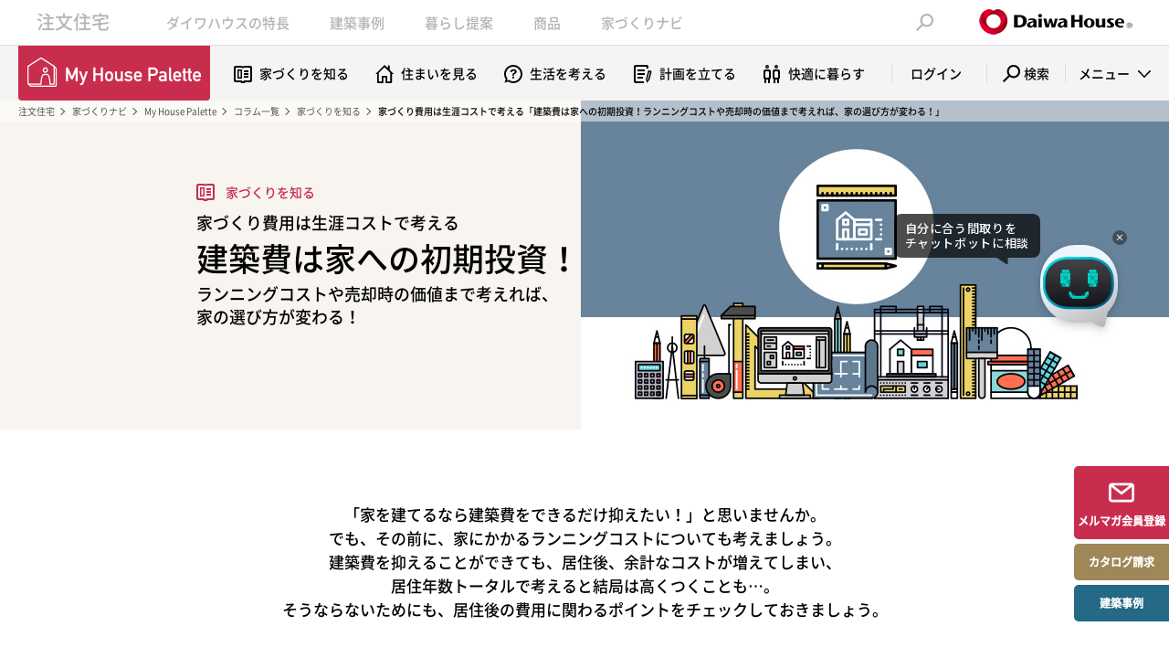

--- FILE ---
content_type: text/html
request_url: https://www.daiwahouse.co.jp/tryie/column/build/runningcost/
body_size: 12345
content:
<!DOCTYPE html>
<html lang="ja">
<head prefix="og: http://ogp.me/ns# fb: http://ogp.me/ns/fb# article: http://ogp.me/ns/article#">
<link rel="canonical" href="https://www.daiwahouse.co.jp/tryie/column/build/runningcost/">
<meta charset="utf-8">
<title>家づくり費用は生涯コストで考える「建築費は家への初期投資！ランニングコストや売却時の価値まで考えれば、家の選び方が変わる！」｜家づくりを知る｜My House Palette（マイハウスパレット）｜ダイワハウス</title>
<meta name="description" content="【ダイワハウスのMy House Palette（マイハウスパレット）】家づくり費用は生涯コストで考える「建築費は家への初期投資！ランニングコストや売却時の価値まで考えれば、家の選び方が変わる！」">
<meta name="keywords" content="ダイワハウス,大和ハウス,注文住宅,ハウスメーカー,住宅メーカー,一戸建,建替え,家づくり,My House Palette,マイハウスパレット,コラム,理想の住まい,家づくりのプロセス,メールマガジン,会員登録,月刊マガジン,住まい,JTI,スムストック,太陽光発電システム,光熱費,ジーヴォシグマ,間取り,ポイント">

<meta property="og:type" content="article">
<meta property="og:title" content="ダイワハウス｜My House Palette（マイハウスパレット）｜家づくり費用は生涯コストで考える「建築費は家への初期投資！ランニングコストや売却時の価値まで考えれば、家の選び方が変わる！」">
<meta property="og:url" content="https://www.daiwahouse.co.jp/tryie/column/build/runningcost/index.html">
<meta property="og:image" content="https://www.daiwahouse.co.jp/tryie/column/build/runningcost/images/fb.jpg">
<meta property="og:site_name" content="ダイワハウス｜My House Palette（マイハウスパレット）">
<meta property="og:description" content="【ダイワハウスのMy House Palette（マイハウスパレット）】家づくり費用は生涯コストで考える「建築費は家への初期投資！ランニングコストや売却時の価値まで考えれば、家の選び方が変わる！」">
<meta property="fb:admins" content="100003733490215">

<link rel="stylesheet" href="/tryie/common/css/base.css">
<link rel="stylesheet" href="/tryie/common/css/parts.css">
<script src="/tryie/common/js/jquery.js"></script>
<script src="/common/js/jquery.cookie.js"></script>
<script src="/tryie/common/js/common.js"></script>
<script src="/tryie/common/js/loader.js"></script>

<link rel="stylesheet" href="/tryie/common/css/component.css">
<script src="/tryie/common/js/component_loader.js"></script>


                              <script>!function(e){var n="https://s.go-mpulse.net/boomerang/";if("False"=="True")e.BOOMR_config=e.BOOMR_config||{},e.BOOMR_config.PageParams=e.BOOMR_config.PageParams||{},e.BOOMR_config.PageParams.pci=!0,n="https://s2.go-mpulse.net/boomerang/";if(window.BOOMR_API_key="99T4F-X5RHM-4VMSX-9ES3T-CUFGC",function(){function e(){if(!o){var e=document.createElement("script");e.id="boomr-scr-as",e.src=window.BOOMR.url,e.async=!0,i.parentNode.appendChild(e),o=!0}}function t(e){o=!0;var n,t,a,r,d=document,O=window;if(window.BOOMR.snippetMethod=e?"if":"i",t=function(e,n){var t=d.createElement("script");t.id=n||"boomr-if-as",t.src=window.BOOMR.url,BOOMR_lstart=(new Date).getTime(),e=e||d.body,e.appendChild(t)},!window.addEventListener&&window.attachEvent&&navigator.userAgent.match(/MSIE [67]\./))return window.BOOMR.snippetMethod="s",void t(i.parentNode,"boomr-async");a=document.createElement("IFRAME"),a.src="about:blank",a.title="",a.role="presentation",a.loading="eager",r=(a.frameElement||a).style,r.width=0,r.height=0,r.border=0,r.display="none",i.parentNode.appendChild(a);try{O=a.contentWindow,d=O.document.open()}catch(_){n=document.domain,a.src="javascript:var d=document.open();d.domain='"+n+"';void(0);",O=a.contentWindow,d=O.document.open()}if(n)d._boomrl=function(){this.domain=n,t()},d.write("<bo"+"dy onload='document._boomrl();'>");else if(O._boomrl=function(){t()},O.addEventListener)O.addEventListener("load",O._boomrl,!1);else if(O.attachEvent)O.attachEvent("onload",O._boomrl);d.close()}function a(e){window.BOOMR_onload=e&&e.timeStamp||(new Date).getTime()}if(!window.BOOMR||!window.BOOMR.version&&!window.BOOMR.snippetExecuted){window.BOOMR=window.BOOMR||{},window.BOOMR.snippetStart=(new Date).getTime(),window.BOOMR.snippetExecuted=!0,window.BOOMR.snippetVersion=12,window.BOOMR.url=n+"99T4F-X5RHM-4VMSX-9ES3T-CUFGC";var i=document.currentScript||document.getElementsByTagName("script")[0],o=!1,r=document.createElement("link");if(r.relList&&"function"==typeof r.relList.supports&&r.relList.supports("preload")&&"as"in r)window.BOOMR.snippetMethod="p",r.href=window.BOOMR.url,r.rel="preload",r.as="script",r.addEventListener("load",e),r.addEventListener("error",function(){t(!0)}),setTimeout(function(){if(!o)t(!0)},3e3),BOOMR_lstart=(new Date).getTime(),i.parentNode.appendChild(r);else t(!1);if(window.addEventListener)window.addEventListener("load",a,!1);else if(window.attachEvent)window.attachEvent("onload",a)}}(),"".length>0)if(e&&"performance"in e&&e.performance&&"function"==typeof e.performance.setResourceTimingBufferSize)e.performance.setResourceTimingBufferSize();!function(){if(BOOMR=e.BOOMR||{},BOOMR.plugins=BOOMR.plugins||{},!BOOMR.plugins.AK){var n=""=="true"?1:0,t="",a="bu5453nydvy4m2lnpwjq-f-1aa1b4566-clientnsv4-s.akamaihd.net",i="false"=="true"?2:1,o={"ak.v":"39","ak.cp":"545221","ak.ai":parseInt("354444",10),"ak.ol":"0","ak.cr":20,"ak.ipv":4,"ak.proto":"http/1.1","ak.rid":"2ef2c9aa","ak.r":47855,"ak.a2":n,"ak.m":"b","ak.n":"essl","ak.bpcip":"13.59.206.0","ak.cport":33716,"ak.gh":"23.42.150.7","ak.quicv":"","ak.tlsv":"tls1.2","ak.0rtt":"","ak.0rtt.ed":"","ak.csrc":"-","ak.acc":"bbr","ak.t":"1768783251","ak.ak":"hOBiQwZUYzCg5VSAfCLimQ==PaCfiflYt+iOAMS6Yg0qlvxDFSEIjCG05uxgMKnBaw0nR1in/Yw+gq31Lz1dd6R0k6clmmAlfeGOPOyMMGEPsiuEsl3AqvOq5XuR7GW0kYJxY12TIv8lVD0n4ka04rBOBgP56sINbDZtN8/aTk4qSn/J38V7eHE9nxUXsoFAMh+GQTWreU2FhijahtH82/tlKQWCsyr48znZAoyK/6sKGfhtJFgNJ/pibT6wVb5WyfEpOuoarTeiwcFU/wbHSMaFeLfZumF9R9cA8kEvFtp+xvvDK2MMiLP0Qiv07uMLvAyO9Uw/uKui574x5F8+mXjhNVpiV4zC+/WM8pnJKMjwlemL03ipg1ye+1TorKfMHlD1mYcOctTn9kc8vL3ShIkrb+cRq8wsSvmrPFrY/AWQ1+46E5AS2LpN0kT4VIiXL9M=","ak.pv":"70","ak.dpoabenc":"","ak.tf":i};if(""!==t)o["ak.ruds"]=t;var r={i:!1,av:function(n){var t="http.initiator";if(n&&(!n[t]||"spa_hard"===n[t]))o["ak.feo"]=void 0!==e.aFeoApplied?1:0,BOOMR.addVar(o)},rv:function(){var e=["ak.bpcip","ak.cport","ak.cr","ak.csrc","ak.gh","ak.ipv","ak.m","ak.n","ak.ol","ak.proto","ak.quicv","ak.tlsv","ak.0rtt","ak.0rtt.ed","ak.r","ak.acc","ak.t","ak.tf"];BOOMR.removeVar(e)}};BOOMR.plugins.AK={akVars:o,akDNSPreFetchDomain:a,init:function(){if(!r.i){var e=BOOMR.subscribe;e("before_beacon",r.av,null,null),e("onbeacon",r.rv,null,null),r.i=!0}return this},is_complete:function(){return!0}}}}()}(window);</script></head>
<body>
<div id="nHeaderWrap">
<!-- /common/inc/gtm.inc [[ START ]] -->
<script>(function(w,d,s,l,i){w[l]=w[l]||[];w[l].push({'gtm.start':
new Date().getTime(),event:'gtm.js'});var f=d.getElementsByTagName(s)[0],
j=d.createElement(s),dl=l!='dataLayer'?'&l='+l:'';j.async=true;j.src=
'https://www.googletagmanager.com/gtm.js?id='+i+dl;f.parentNode.insertBefore(j,f);
})(window,document,'script','dataLayer','GTM-WRL2FND');</script>
<!-- /common/inc/gtm.inc [[ END ]] -->
<!-- /tryie/common/inc/global-header.html [[ START ]] -->
<div id="nHeader">
<div class="nHeader_in">
<span class="nHeader_id"><a href="/jutaku/index.html">注文住宅</a></span>
<ul class="nHeader_nav">
<li class="nHeader_item" id="nHeader_item-cate1"><a href="/jutaku/feature/index.html">ダイワハウスの特長</a></li>
<li class="nHeader_item" id="nHeader_item-cate2"><a href="/jutaku/visit/index.html">建築事例</a></li>
<li class="nHeader_item" id="nHeader_item-cate3"><a href="/jutaku/lifestyle/index.html">暮らし提案</a></li>
<li class="nHeader_item" id="nHeader_item-cate4"><a href="/jutaku/shohin/index.html">商品</a></li>
<li class="nHeader_item" id="nHeader_item-cate5"><a href="/jutaku/navi/index.html">家づくりナビ</a></li>
</ul>
<span class="nHeader_btn" id="fnHeader_btn"><span></span><span></span><span></span></span>
<span class="nHeader_search" id="fnHeader_search"></span>
<a href="/index.html" target="_blank" class="nHeader_logo"><img src="/tryie/common/images/rn03/header_logo01.png" alt="Daiwa House" width="168" height="28" /></a>
</div>
<div class="nHeader_form">
<div class="nHeader_form_wrap">
<form name="search_form" action="/search/" method="get" class="nHeader_form-desktop">
<div class="nHeader_form_in">
<input type="submit" name="searchBtn" value="検索" class="nHeader_send" />
<input type="text" id="searchBox" name="q" value="" class="nHeader_input" maxlength="100" placeholder="検索ワードを入力してください" />
</div>
</form>
<form name="search_form" action="/search/" method="get" class="nHeader_form-mobile">
<div class="nHeader_form_in">
<input type="submit" name="searchBtn" value="検索" class="nHeader_send" />
<input type="text" id="i_search_input" name="q" value="" class="nHeader_input" maxlength="100" placeholder="検索ワードを入力してください" />
</div>
</form>
</div>
</div>
<div class="nHeader_menu" id="fnHeader_menu">
<div class="nHeader_menu_item" id="nHeader_menu_item-cate1">
<div class="nHeader_menu_col nHeader_menu_col-w8">
<p class="nHeader_menu_tit">大和ハウスの強み</p>
<ul class="nHeader_menu_list nHeader_menu_list-bnr nHeader_menu_list-add_desktop">
<li><a href="/jutaku/feature/strengths/dannetsu/index.html"><img src="/tryie/common/images/rn03/bnr_img01.jpg" alt="高天井の大空間なのに「断熱等級6」"></a></li>
<li><a href="/jutaku/feature/strengths/taishin/index.html"><img src="/tryie/common/images/rn03/bnr_img02.jpg" alt="高天井の大空間なのに持続型耐震"></a></li>
</ul>
<ul class="nHeader_menu_list nHeader_menu_list-add_mobile">
<li><a href="/jutaku/feature/strengths/dannetsu/index.html">高天井の大空間×断熱等級6</a></li>
<li><a href="/jutaku/feature/strengths/taishin/index.html">高天井の大空間×持続型耐震</a></li>
</ul>
</div>
<div class="nHeader_menu_col nHeader_menu_col-w18">
<p class="nHeader_menu_tit"><a href="/jutaku/feature/indexlife/index.html">人生を豊かにする自由設計</a></p>
<ul class="nHeader_menu_list">
<li><a href="/jutaku/feature/indexlife/support/index.html">家づくりの専門家チーム「Team-xevo」</a></li>
<li><a href="/jutaku/feature/indexlife/zizai/index.html">トップデザイナーチーム「ZIZAI」</a></li>
<li><a href="/jutaku/ds/index.html">邸宅例 -DIGITAL SHOWCASE-</a></li>
<li><a href="/jutaku/feature/indexlife/meister/index.html">夢を設計するハウジングマイスター</a></li>
<li><a href="/jutaku/feature/indexlife/coordinator/index.html">憧れをカタチにするエクセレント インテリアコーディネーター</a></li>
<li><a href="/jutaku/feature/indexlife/method/index.html">デザインメソッド</a></li>
<li><a href="/jutaku/feature/indexlife/construct/index.html">責任施工体制</a></li>
<li><a href="/jutaku/feature/indexlife/smartdesign.html">セミオーダー住宅</a></li>
<li><a href="/jutaku/feature/indexlife/smartselection.html">規格住宅</a></li>
</ul>
</div>
<div class="nHeader_menu_col nHeader_menu_col-w3">
<p class="nHeader_menu_tit"><a href="/jutaku/feature/indextech/index.html">将来変化を見据えたテクノロジー</a></p>
<ul class="nHeader_menu_list">
<li><a href="/jutaku/feature/indextech/technology/index.html">テクノロジー</a></li>
<li><a href="/jutaku/feature/indextech/background/">研究開発と歴史</a></li>
<li><a href="/jutaku/feature/indextech/technology/lp/grade6/index.html">断熱等級6標準化</a></li>
</ul>
</div>
<div class="nHeader_menu_col nHeader_menu_col-w3">
<p class="nHeader_menu_tit"><a href="/jutaku/feature/indexsupp/index.html">人生に寄り添うサポート</a></p>
<ul class="nHeader_menu_list">
<li><a href="/jutaku/feature/indexsupp/lifesupport/index.html">ライフステージサポート</a></li>
<li><a href="/jutaku/feature/indexsupp/choice/index.html">売る・貸す・返済の選択肢</a></li>
<li><a href="/jutaku/feature/indexsupp/support/service.html">長期保証・アフターサポート</a></li>
<li><a href="/dfc/" target="_blank">ダイワファミリークラブ</a></li>
</ul>
</div>
<div class="nHeader_menu_col nHeader_menu_col-w3">
<p class="nHeader_menu_tit"><a href="/jutaku/feature/system/index.html">住まいに関する制度</a></p>
<ul class="nHeader_menu_list">
<li><a href="/jutaku/feature/system/kosodategreen/index.html">住まいの補助金</a></li>
<li><a href="/jutaku/feature/system/choukiyuryo/index.html">長期優良住宅認定制度</a></li>
<li><a href="/jutaku/feature/system/performance/index.html">住宅性能表示制度</a></li>
</ul>
</div>
</div>
<div class="nHeader_menu_item" id="nHeader_menu_item-cate2">
<div class="nHeader_menu_col nHeader_menu_col-w13">
<p class="nHeader_menu_tit"><a href="/jutaku/visit/index.html">建築事例TOP（最新事例）</a></p>
<ul class="nHeader_menu_list">
<li><a href="/jutaku/visit/photo.html?jirei2=space1">写真から建築事例を探す</a></li>
<li><a href="/jutaku/visit/video.html">動画から建築事例を探す</a></li>
</ul>
</div>
</div>
<div class="nHeader_menu_item" id="nHeader_menu_item-cate3">
<div class="nHeader_menu_col nHeader_menu_col-w9">
<p class="nHeader_menu_tit">家族構成で考える</p>
<ul class="nHeader_menu_list">
<li><a href="/jutaku/lifestyle/kosodate/index.html">子育てしやすい住まい</a></li>
<li><a href="/jutaku/lifestyle/nisetai/index.html">親子二世帯の住まい</a></li>
<li><a href="/jutaku/lifestyle/pet/index.html">ペットと暮らす家</a></li>
<li><a href="/jutaku/lifestyle/hiraya/index.html">平屋の暮らし</a></li>
</ul>
</div>
<div class="nHeader_menu_col nHeader_menu_col-w10">
<p class="nHeader_menu_tit">コンビネーションハウジング<span class="nHeader_menu_sub">（併用住宅）</span></p>
<ul class="nHeader_menu_list">
<li><a href="/jutaku/lifestyle/chintai/index.html">賃貸併用の住まい</a></li>
<li><a href="/jutaku/lifestyle/store/index.html">店舗併用住宅</a></li>
<li><a href="/jutaku/lifestyle/medical/index.html">医院併用住宅</a></li>
</ul>
<p class="nHeader_menu_tit nHeader_menu_tit-tc">木質建築事業</p>
<ul class="nHeader_menu_list">
<li><a href="/jutaku/lifestyle/woodenarchitecture/index.html">木質建築事業</a></li>
</ul>
</div>
<div class="nHeader_menu_col nHeader_menu_col-w11">
<p class="nHeader_menu_tit">暮らし上手提案</p>
<ul class="nHeader_menu_list">
<li><a href="/jutaku/lifestyle/clean_air_design/index.html">あんしん空気の家</a></li>
<li><a href="/jutaku/lifestyle/telework/index.html">テレワークスタイル</a></li>
<li><a href="/jutaku/lifestyle/tenjo-takasa/index.html">天井高で実現するゆとりある空間</a></li>
<li><a href="/jutaku/lifestyle/kajishare/index.html">家事で家族が楽しくなる暮らし</a></li>
<li><a href="/jutaku/lifestyle/bousai/index.html">災害に備える家</a></li>
<li><a href="/jutaku/lifestyle/box/index.html">戸建住宅向け宅配ボックス</a></li>
<li><a href="/jutaku/lifestyle/shuunou/index.html">収納上手な暮らし</a></li>
<li><a href="/jutaku/lifestyle/kitchen/index.html">幸せなキッチンをつくろう！</a></li>
<li><a href="/jutaku/zeh/index.html">エネルギーを賢く使う・創る家～ZEH～</a></li>
</ul>
</div>
<div class="nHeader_menu_col nHeader_menu_col-w12">
<p class="nHeader_menu_tit">趣味とこだわり</p>
<ul class="nHeader_menu_list">
<li><a href="/jutaku/lifestyle/otonojiyuuku/index.html">防音室・静音室「音の自由区」</a></li>
<li><a href="/jutaku/lifestyle/exterior/index.html">ダイワハウスのエクステリア</a></li>
<li><a href="/jutaku/lifestyle/qsd/index.html" target="_blank">キャトル・セゾンが似合う家</a></li>
<li><a href="/jutaku/lifestyle/boconcept_d/index.html">BoConceptが似合う家</a></li>
<li><a href="/jutaku/lifestyle/doma/index.html">アクティブ土間のある家</a></li>
</ul>
</div>
</div>
<div class="nHeader_menu_item" id="nHeader_menu_item-cate4">
<div class="nHeader_menu_col nHeader_menu_col-w1">
<p class="nHeader_menu_tit">平屋・2階</p>
<ul class="nHeader_menu_list nHeader_menu_list-mb">
<li><a href="/jutaku/shohin/smile/index.html">SMILE Edition</a></li>
</ul>
<div class="nHeader_menu_block">
<p class="nHeader_menu_stit">鉄骨造</p>
<ul class="nHeader_menu_list">
<li><a href="/jutaku/shohin/xevoSIGMApremium/index.html">xevoΣ PREMIUM</a></li>
<li><a href="/jutaku/shohin/xevoSIGMA/concept.html">xevoΣ</a></li>
<li><a href="/jutaku/shohin/Lifegenic/index.html">Lifegenic</a></li>
</ul>
</div>
<div class="nHeader_menu_block">
<p class="nHeader_menu_stit">木造</p>
<ul class="nHeader_menu_list">
<li><a href="/jutaku/shohin/PREMIUMGranWood/index.html">PREMIUM GranWood</a></li>
<li><a href="/jutaku/shohin/xevoGranWood/concept.html">xevoGranWood</a></li>
<li><a href="/jutaku/shohin/xevoBeWood/index.html">xevo BeWood</a></li>
<li><a href="/jutaku/shohin/xevoGranWoodHiraya/index.html">xevoGranWood -平屋暮らし-</a></li>
</ul>
</div>
</div>
<div class="nHeader_menu_col nHeader_menu_col-w2">
<p class="nHeader_menu_tit">3階</p>
<p class="nHeader_menu_stit">重量鉄骨造</p>
<ul class="nHeader_menu_list">
<li><a href="/jutaku/shohin/skye3/index.html">skye3</a></li>
</ul>
<p class="nHeader_menu_stit">鉄骨造</p>
<ul class="nHeader_menu_list">
<li><a href="/jutaku/shohin/xevom3/index.html">xevoM3</a></li>
</ul>
<p class="nHeader_menu_stit">木造</p>
<ul class="nHeader_menu_list">
<li><a href="/jutaku/shohin/xevoGranWoodToshi/index.html">xevoGranWood -都市暮らし-</a></li>
</ul>
</div>
<div class="nHeader_menu_col nHeader_menu_col-w3">
<p class="nHeader_menu_tit">3階・4階・5階</p>
<p class="nHeader_menu_stit">重量鉄骨造</p>
<ul class="nHeader_menu_list">
<li><a href="/jutaku/shohin/skye/concept.html">skye</a></li>
</ul>
<p class="nHeader_menu_stit">木造×RC構造</p>
<ul class="nHeader_menu_list">
<li><a href="/jutaku/shohin/mare/index.html">Wood Residence MARE －希－</a></li>
</ul>
</div>
<div class="nHeader_menu_col nHeader_menu_col-w4">
<p class="nHeader_menu_tit">コンビネーションハウジング<span class="nHeader_menu_sub">（併用住宅）</span></p>
<ul class="nHeader_menu_list">
<li><a href="/jutaku/lifestyle/chintai/index.html">賃貸併用住宅</a></li>
<li><a href="/jutaku/lifestyle/store/index.html">店舗併用住宅</a></li>
<li><a href="/jutaku/lifestyle/medical/index.html">医院併用住宅</a></li>
</ul>
<p class="nHeader_menu_tit nHeader_menu_tit-tc">木質建築事業</p>
<ul class="nHeader_menu_list">
<li><a href="/jutaku/lifestyle/woodenarchitecture/index.html">木質建築事業</a></li>
</ul>
</div>
</div>
<div class="nHeader_menu_item" id="nHeader_menu_item-cate5">
<div class="nHeader_menu_col nHeader_menu_col-w13">
<p class="nHeader_menu_tit">調べる・学ぶ</p>
<ul class="nHeader_menu_list">
<li><a href="/tryie/index.html" target="_blank">住まいづくりを学ぶ（My House Palette）</a></li>
<li><a href="/jutaku/lsp/index.html">ダイワハウスをもっと知る（LiveStyle PARTNER）</a></li>
<li><a href="/catalog/regist_ctlg.asp">カタログを取り寄せる</a></li>
<li><a href="/jutaku/dconcie/index.html">AIチャットボット「Dコンシェ」</a></li>
</ul>
</div>
<div class="nHeader_menu_col nHeader_menu_col-w14">
<p class="nHeader_menu_tit">相談する</p>
<ul class="nHeader_menu_list">
<li><a href="/jutaku/online/index.html">暮らしの相談窓口</a></li>
<li><a href="/jutaku/tochi/">土地探しからサポート</a></li>
</ul>
</div>
<div class="nHeader_menu_col nHeader_menu_col-w15">
<p class="nHeader_menu_tit">実際に見る</p>
<ul class="nHeader_menu_list">
<li><a href="/jutaku/tenji/index.html">全国の住宅展示場</a></li>
<li><a href="/jutaku/feature/experience/index.html">全国の住まい体験施設</a></li>
<li><a href="/bunjo/index.html" target="_blank">全国の分譲住宅・宅地</a></li>
</ul>
</div>
</div>
</div>
</div>
<div id="nSpNav">
<div class="nSpNav_front">
<p class="nSpNav_top"><a href="/jutaku/index.html" class="nSpNav_tit">注文住宅TOP</a></p>
<ul class="nSpNav_nav">
<li class="nSpNav_item" id="nSpNav_item-cate1">ダイワハウスの特長</li>
<li class="nSpNav_item" id="nSpNav_item-cate2">建築事例</li>
<li class="nSpNav_item" id="nSpNav_item-cate3">暮らし提案</li>
<li class="nSpNav_item" id="nSpNav_item-cate4">商品</li>
<li class="nSpNav_item" id="nSpNav_item-cate5">家づくりナビ</li>
</ul>
</div>
<div class="nSpNav_block" id="nSpNav_block-cate1">
<div class="nSpNav_head">
<span class="nSpNav_back">戻る</span>
</div>
<div class="nSpNav_layer">
<a href="/jutaku/feature/index.html" class="nSpNav_tit">ダイワハウスの特長</a>
</div>
</div>
<div class="nSpNav_block" id="nSpNav_block-cate2">
<div class="nSpNav_head">
<span class="nSpNav_back">戻る</span>
</div>
<div class="nSpNav_layer">
<a href="/jutaku/visit/index.html" class="nSpNav_tit">建築事例</a>
</div>
</div>
<div class="nSpNav_block" id="nSpNav_block-cate3">
<div class="nSpNav_head">
<span class="nSpNav_back">戻る</span>
</div>
<div class="nSpNav_layer">
<a href="/jutaku/lifestyle/index.html" class="nSpNav_tit">暮らし提案</a>
</div>
</div>
<div class="nSpNav_block" id="nSpNav_block-cate4">
<div class="nSpNav_head">
<span class="nSpNav_back">戻る</span>
</div>
<div class="nSpNav_layer">
<a href="/jutaku/shohin/index.html" class="nSpNav_tit">商品</a>
</div>
</div>
<div class="nSpNav_block" id="nSpNav_block-cate5">
<div class="nSpNav_head">
<span class="nSpNav_back">戻る</span>
</div>
<div class="nSpNav_layer">
<a href="/jutaku/navi/index.html" class="nSpNav_tit">家づくりナビ</a>
</div>
</div>
</div>
<!-- /tryie/common/inc/global-header.html [[ END ]] -->
</div>
<!-- /tryie/common/inc/sub-header.html [[ START ]] -->
<div id="tSubHeader">
<div class="tSubHeader_wrap">
<div class="tSubHeader_in">
<div class="tSubHeader_logo">
<a href="/tryie/index.html?page=mhp_header">
<img src="/tryie/common/images/rn03/header_logo02.png" alt="My House Palette" width="210" height="60" class="tSubHeader_pc">
<img src="/tryie/common/images/rn03/header_logo02_smp.png" alt="" width="193" height="80" class="tSubHeader_sp">
</a>
</div>
<ul class="tSubHeader_navs">
<li class="tSubHeader_nav tSubHeader_nav-c1"><a href="/tryie/column/build?page=mhp_header">家づくりを知る</a></li>
<li class="tSubHeader_nav tSubHeader_nav-c2"><a href="/tryie/column/view?page=mhp_header">住まいを見る</a></li>
<li class="tSubHeader_nav tSubHeader_nav-c3"><a href="/tryie/column/think?page=mhp_header">生活を考える</a></li>
<li class="tSubHeader_nav tSubHeader_nav-c4"><a href="/tryie/column/plan?page=mhp_header">計画を立てる</a></li>
<li class="tSubHeader_nav tSubHeader_nav-c5"><a href="/tryie/column/life?page=mhp_header">快適に暮らす</a></li>
<li class="tSubHeader_nav tSubHeader_nav-member"><a href="/tryie/login?page=mhp_header">ログイン</a></li>
</ul>
<div class="tSubHeader_search">
<p class="tSubHeader_trigger2 tSubHeader_trigger-pc" id="fnTryDrop3">検索</p>
<p class="tSubHeader_trigger2 tSubHeader_trigger-sp" id="fnTryDrop4"></p>
</div>
<div class="tSubHeader_menu">
<p class="tSubHeader_trigger tSubHeader_trigger-pc" id="fnTryDrop1">メニュー</p>
<p class="tSubHeader_trigger tSubHeader_trigger-sp" id="fnTryDrop2">メニュー</p>
</div>
</div>
</div>
</div>
<div id="tDrop">
<div class="tDrop_in">
<ul class="tDrop_navs2 tDrop_navs2-pc">
<li class="tDrop_nav2"><a href="/tryie/magazine/index.html?page=mhp_header">月刊マガジン最新号</a></li>
<li class="tDrop_nav2"><a href="/tryie/login?page=mhp_header">お役立ち資料</a></li>
<li class="tDrop_nav2"><a href="/tryie/movies/index.html?page=mhp_header">動画ギャラリー</a></li>
<li class="tDrop_nav2"><a href="/tryie/and/?page=mhp_header">and.y</a></li>
<li class="tDrop_nav2"><a href="/tryie/instagram/index.html?page=mhp_header">写真で見る建築事例</a></li>
</ul>
<ul class="tDrop_navs1">
<li class="tDrop_nav1 tDrop_nav1-c1"><a href="/tryie/column/build?page=mhp_header">家づくりを知る</a></li>
<li class="tDrop_nav1 tDrop_nav1-c2"><a href="/tryie/column/view?page=mhp_header">住まいを見る</a></li>
<li class="tDrop_nav1 tDrop_nav1-c3"><a href="/tryie/column/think?page=mhp_header">生活を考える</a></li>
<li class="tDrop_nav1 tDrop_nav1-c4"><a href="/tryie/column/plan?page=mhp_header">計画を立てる</a></li>
<li class="tDrop_nav1 tDrop_nav1-c5"><a href="/tryie/column/life?page=mhp_header">快適に暮らす</a></li>
</ul>
<div class="tDrop_blocks">
<div class="tDrop_block fnTryAcc tDrop_block-sp">
<dl class="tKeyword1 fnAcWrap">
<dt class="tKeyword1_head fnAcTrg">検索</dt>
<dd class="tKeyword1_body fnAcTag">
<p class="tKeyword1_tit">キーワード検索</p>
<form name="search_form" action="/search/tryie.html" method="get">
<div class="tKeyword1_form">
<input type="text" id="searchBox2" name="q" value="" maxlength="100" placeholder="キーワードを入力（例：住まい）">
<input type="submit" value="検索">
</div>
</form>
<p class="tKeyword1_link"><a href="/tryie/column?page=mhp_header">コラム、タグ一覧はこちら</a></p>
</dd>
</dl>
</div>
<div class="tDrop_block">
<p class="tDrop_tit">人気コラム</p>
<ol class="tDrop_ranks">
<li class="tDrop_rank tDrop_rank-n1"><a href="/tryie/column/build/single_story_flplan/index.html?page=mhp_header">平屋の間取り7選。</a></li>
<li class="tDrop_rank tDrop_rank-n2"><a href="/tryie/column/build/hiyou/index.html?page=mhp_header">建物以外にかかる費用を総チェック</a></li>
<li class="tDrop_rank tDrop_rank-n3"><a href="/tryie/column/build/earthquake_resistance/index.html?page=mhp_header">耐震等級1・2・3の違いは？</a></li>
</ol>
</div>
<div class="tDrop_block">
<p class="tDrop_tit">おすすめ特集一覧</p>
<ul class="tDrop_article">
<li><a href="/tryie/column/build/d_talk/index.html?page=mhp_header">デザイナーズトーク</a></li>
<li><a href="/tryie/column/life/iot/index.html?page=mhp_header">IoT</a></li>
<li><a href="/tryie/column/think/pet_housework/index.html?page=mhp_header">名もなきペット家事</a></li>
<li><a href="/tryie/column/plan/floorplan/summary.html?page=mhp_header">間取り</a></li>
</ul>
</div>
<div class="tDrop_block tDrop_block-pc">
<div class="tKeyword2">
<p class="tKeyword2_tit">My House Paletteをキーワードで検索</p>
<form name="search_form" action="/search/tryie.html" method="get">
<div class="tKeyword2_form">
<input type="text" id="searchBox3" name="q" value="" maxlength="100" placeholder="キーワードを入力（例：住まい）">
<input type="submit" value="検索">
</div>
</form>
<p class="tKeyword2_link"><a href="/tryie/column?page=mhp_header">コラム、タグ一覧はこちら</a></p>
</div>
</div>
</div>
<div class="btns01">
<a href="/tryie/mailmagazine/form_regist?page=mhp_header" class="btns01_btn btns01_btn-w1 btns01_btn-t1">My House Palette<br class="devSmp">メールマガジン会員登録はこちら</a>
<a href="/catalog/regist_ctlg.asp?page=mhp_header" class="btns01_btn btns01_btn-w2 btns01_btn-t2">カタログ請求はこちら</a>
</div>
<div class="bnr01"><a href="/jutaku/lsp/?page=mhp_header"><img src="/tryie/common/images/rn03/bnr_livestylePartner.png" alt="LiveStyle PARTNER　まずはあなたの家づくりタイプを診断する" class="devPcTbl"><img src="/tryie/common/images/rn03/bnr_livestylePartner_smp.png" alt="" class="devSmp"></a></div>
<ul class="tDrop_navs2 tDrop_navs2-sp">
<li class="tDrop_nav2"><a href="/tryie/magazine/index.html?page=mhp_header">月刊マガジン最新号</a></li>
<li class="tDrop_nav2"><a href="/tryie/login?page=mhp_header">お役立ち資料</a></li>
<li class="tDrop_nav2"><a href="/tryie/movies/index.html?page=mhp_header">動画ギャラリー</a></li>
<li class="tDrop_nav2"><a href="/tryie/and/?page=mhp_header">and.y</a></li>
<li class="tDrop_nav2"><a href="/tryie/instagram/index.html?page=mhp_header">写真で見る建築事例</a></li>
</ul>
<div class="tDrop_close">閉じる</div>
</div>
</div>
<div id="tDrop2">
<div class="tDrop_in">
<div class="tDrop_area">
<p class="tDrop_tit">家づくりに役立つ情報を検索</p>
<form name="search_form" action="/search/tryie.html" method="get">
<div class="tKeyword3_form">
<input type="text" id="searchBox4" name="q" value="" maxlength="100" placeholder="キーワードを入力（例：二世帯、間取り、家事シェア）">
<input type="submit" value="検索">
</div>
</form>
<ul class="tHashtag1">
<li><a href="/tryie/column?tag_id%5B%5D=tag032" class="fnFade">#土地</a></li>
<li><a href="/tryie/column?tag_id%5B%5D=tag015" class="fnFade">#平屋</a></li>
<li><a href="/tryie/column?tag_id%5B%5D=tag005" class="fnFade">#ペット</a></li>
<li><a href="/tryie/column?tag_id%5B%5D=tag001" class="fnFade">#間取り</a></li>
<li><a href="/tryie/column?tag_id%5B%5D=tag002" class="fnFade">#建築事例</a></li>
<li><a href="/tryie/column?tag_id%5B%5D=tag018" class="fnFade">#住宅ローン</a></li>
<li><a href="/tryie/column?tag_id%5B%5D=tag040" class="fnFade">#アンケート</a></li>
</ul>
</div>
</div>
</div>
<!-- /tryie/common/inc/sub-header.html [[ END ]] -->
<div id="tContainer" class="tContainer-nav">
<div class="breadcrumbs">
<ul class="breadcrumbs_navs">
<li class="breadcrumbs_nav"><a href="/jutaku/index.html">注文住宅</a></li>
<li class="breadcrumbs_nav"><a href="/jutaku/navi/index.html">家づくりナビ</a></li>
<li class="breadcrumbs_nav"><a href="/tryie/index.html">My House Palette</a></li>
<li class="breadcrumbs_nav"><a href="/tryie/column">コラム一覧</a></li>
<li class="breadcrumbs_nav"><a href="/tryie/column/build">家づくりを知る</a></li>
<li class="breadcrumbs_nav">家づくり費用は生涯コストで考える「建築費は家への初期投資！ランニングコストや売却時の価値まで考えれば、家の選び方が変わる！」</li>
</ul>
</div>
<!-- main_site search -->


<div class="cVisual01">
<div class="cVisual01_in">
<div class="cVisual01_front cVisual01_front-t1">
<p class="cVisual01_sub cVisual01_sub-t1">家づくりを知る</p>
<h1 class="cVisual01_tit"><span class="cVisual01_sub02-t1">家づくり費用は生涯コストで考える</span>建築費は家への初期投資！<span class="cVisual01_sub02-t2">ランニングコストや売却時の価値まで考えれば、<br>家の選び方が変わる！</span></h1>

 

</div>
</div>
<div class="cVisual01_img"><img src="images/mainVisual.jpg" alt="" class="fnImgChange"></div>
</div>

<div class="main">
<div class="cDetail">
<div class="cSection">
<div class="cLead01">
<p>「家を建てるなら建築費をできるだけ抑えたい！」と思いませんか。<br class="devPcTbl">でも、その前に、家にかかるランニングコストについても考えましょう。<br class="devPcTbl">建築費を抑えることができても、居住後、余計なコストが増えてしまい、<br class="devPcTbl">居住年数トータルで考えると結局は高くつくことも…。<br class="devPcTbl">そうならないためにも、居住後の費用に関わるポイントをチェックしておきましょう。</p>
</div>
</div>

<div class="cSection">

<ul class="block01 block01-bg1 fnTile1">
<li class="block01_item">
<a href="/tryie/column/build/runningcost/rc01.html" class="block01_wrap2">
<span class="block01_img"><img src="images/img_01.jpg" alt=""></span>
<p class="block01_tit">光熱費は？</p>
<p class="block01_txt pl20 pr20 tile">太陽光発電などの機器を使って、家でエネルギーをつくりましょう。停電時や将来、電気代が値上がりした時の対策にもなります。</p>
</a>
</li>
<li class="block01_item">
<a href="/tryie/column/build/runningcost/rc02.html" class="block01_wrap2">
<span class="block01_img"><img src="images/img_02.jpg" alt=""></span>
<p class="block01_tit">メンテナンスコストは？</p>
<p class="block01_txt pl20 pr20 tile">家は、定期的な点検とメンテナンスサイクルで、かかる費用が大きく変わります。また、保証期間もしっかり確認することを忘れずに。</p>
</a>
</li>
<li class="block01_item">
<a href="/tryie/column/build/runningcost/rc03.html" class="block01_wrap2">
<span class="block01_img"><img src="images/img_03.jpg" alt=""></span>
<p class="block01_tit">もしもの時には？</p>
<p class="block01_txt pl20 pr20 tile">将来、もしかしたら転勤や故郷へUターンすることも…。品質が確かな家は、家賃を生涯保証してくれて、売却時も高く売ることが期待できます。</p>
</a>
</li>
</ul>
</div>

<div class="cSection">
<p>高い性能で光熱費などのランニングコストを抑えること、長いメンテナンスサイクルによってメンテナンスにかかる費用を抑えること、資産価値を維持しやすいことはとても重要です。<br>
契約時の建築費だけにとらわれず、長い目で見て価値のある「家」を選んでください。<br>
将来の資産形成にもつながり、有益な投資といえるでしょう。</p>
</div>

<!-- /tryie/column/build/runningcost/inc/lNav.inc [[ START ]] -->

<div class="cSection">
<div class="cNav02">
<p class="cNav02_tit">家づくり費用は生涯コストで考える</p>
<ul class="cNav02_list cNav02_list-c2">
<li><a href="/tryie/column/build/runningcost/index.html">建築費は家への初期投資！</a></li>
<li><a href="/tryie/column/build/runningcost/rc01.html">光熱費は？</a></li>
<li><a href="/tryie/column/build/runningcost/rc02.html">メンテナンスコストは？</a></li>
<li><a href="/tryie/column/build/runningcost/rc03.html">もしもの時には？</a></li>
</ul>
</div>
</div>	

<!-- /tryie/column/build/runningcost/inc/lNav.inc [[ END ]] -->
<div class="cNav03">
<p class="cNav03_tit">関連リンク</p>
<div class="cBlock12 mt30">
<a href="/tryie/column/build/runningcost/fpform_83.html" target="_blank" class="fnFade"><img src="/tryie/column/bnr/form01.jpg" alt="オンラインまたは対面にて無料相談受付中　家にまつわるお金のご相談はこちら" class="fnImgChange"></a>
</div>
</div>
</div>



<!-- /tryie/common/inc/btns.html [[ START ]] -->
<div class="btns01">
<a href="/tryie/mailmagazine/form_regist" class="btns01_btn btns01_btn-w1 btns01_btn-t1">My House Palette<br class="devSmp">メールマガジン会員登録はこちら</a>
<a href="/catalog/regist_ctlg.asp" class="btns01_btn btns01_btn-w2 btns01_btn-t2">カタログ請求はこちら</a>
</div>
<div class="bnr01"><a href="/jutaku/visit/index.html?page=mhp_jirei_bnr"><img src="/tryie/common/images/rn03/bnr_jirei_pc.jpg" alt="豊富な写真でご紹介　建築事例　家づくりの参考になるオーナー様の家づくり体験談。" class="devPcTbl"><img src="/tryie/common/images/rn03/bnr_jirei_smp.jpg" alt="" class="devSmp"></a></div>
<div class="bnr01 mt10"><a href="/jutaku/lsp/"><img src="/tryie/common/images/rn03/bnr_livestylePartner.png" alt="LiveStyle PARTNER　まずはあなたの家づくりタイプをチェック" class="devPcTbl"><img src="/tryie/common/images/rn03/bnr_livestylePartner_smp.png" alt="" class="devSmp"></a></div>
<!-- /tryie/common/inc/btns.html [[ END ]] -->
</div>
<!-- /tryie/common/inc/social.html [[ START ]] -->
<ul class="social01">
<li class="social01_item"><a href="https://www.facebook.com/DaiwaHouse" target="_blank"><img src="/tryie/common/images/svg/social_ico01.svg" alt="Facebook" width="20" height="20"></a></li>
<li class="social01_item"><a href="https://www.instagram.com/daiwahouse_official/" target="_blank"><img src="/tryie/common/images/svg/social_ico02.svg" alt="instagram" width="20" height="20"></a></li>
<li class="social01_item"><a href="https://www.youtube.com/user/daiwahouse" target="_blank"><img src="/tryie/common/images/svg/social_ico03.svg" alt="YouTube" width="20" height="20"></a></li>
</ul>
<!-- /tryie/common/inc/social.html [[ END ]] -->
</div>
<!-- /tryie/common/inc/point-footer.html [[ START ]] -->
<div class="nFooterNav nFooterNav-space">
<div class="nFooterNav_in">
<div class="nFooterNav_head">
<p class="nFooterNav_head_id">注文住宅</p>
<p class="nFooterNav_head_txt">地震に強く、断熱性能の高い注文住宅「xevo（ジーヴォ）シリーズ」。3・4・5階建て注文住宅「skye（スカイエ）」などをご紹介。</p>
<span class="nFooterNav_head_btn"><span></span><span></span></span>
</div>
<div class="nFooterNav_body">
<div class="nFooterNav_item">
<p class="nFooterNav_category"><a href="/jutaku/feature/index.html">ダイワハウスの特長</a></p>
<div class="nFooterNav_col nFooterNav_col-w7">
<p class="nFooterNav_tit nFooterNav_tit-f">大和ハウスの強み</p>
<ul class="nFooterNav_list nFooterNav_list-bnr nFooterNav_list-add_desktop">
<li><a href="/jutaku/feature/strengths/dannetsu/index.html"><img src="/tryie/common/images/rn03/bnr_img01.jpg" alt="高天井の大空間なのに「断熱等級6」"></a></li>
<li><a href="/jutaku/feature/strengths/taishin/index.html"><img src="/tryie/common/images/rn03/bnr_img02.jpg" alt="高天井の大空間なのに持続型耐震"></a></li>
</ul>
<ul class="nFooterNav_list nFooterNav_list-add_mobile">
<li><a href="/jutaku/feature/strengths/dannetsu/index.html">高天井の大空間×断熱等級6</a></li>
<li><a href="/jutaku/feature/strengths/taishin/index.html">高天井の大空間×持続型耐震</a></li>
</ul>
</div>
<div class="nFooterNav_col nFooterNav_col-w11">
<p class="nFooterNav_tit nFooterNav_tit-f"><a href="/jutaku/feature/indexlife/index.html">人生を豊かにする自由設計</a></p>
<ul class="nFooterNav_list">
<li><a href="/jutaku/feature/indexlife/support/index.html">家づくりの専門家チーム「Team-xevo」</a></li>
<li><a href="/jutaku/feature/indexlife/zizai/index.html">トップデザイナーチーム「ZIZAI」</a></li>
<li><a href="/jutaku/ds/index.html">邸宅例 -DIGITAL SHOWCASE-</a></li>
<li><a href="/jutaku/feature/indexlife/meister/index.html">夢を設計するハウジングマイスター</a></li>
<li><a href="/jutaku/feature/indexlife/coordinator/index.html">憧れをカタチにするエクセレント インテリアコーディネーター</a></li>
<li><a href="/jutaku/feature/indexlife/method/index.html">デザインメソッド</a></li>
<li><a href="/jutaku/feature/indexlife/construct/index.html">責任施工体制</a></li>
<li><a href="/jutaku/feature/indexlife/smartdesign.html">セミオーダー住宅</a></li>
<li><a href="/jutaku/feature/indexlife/smartselection.html">規格住宅</a></li>
</ul>
</div>
<div class="nFooterNav_col nFooterNav_col-w24">
<p class="nFooterNav_tit nFooterNav_tit-f"><a href="/jutaku/feature/indextech/index.html">将来変化を見据えたテクノロジー</a></p>
<ul class="nFooterNav_list">
<li><a href="/jutaku/feature/indextech/technology/index.html">テクノロジー</a></li>
<li><a href="/jutaku/feature/indextech/background/">研究開発と歴史</a></li>
<li><a href="/jutaku/feature/indextech/technology/lp/grade6/index.html">断熱等級6標準化</a></li>
</ul>
</div>
<div class="nFooterNav_col nFooterNav_col-w24">
<p class="nFooterNav_tit nFooterNav_tit-f"><a href="/jutaku/feature/indexsupp/index.html">人生に寄り添うサポート</a></p>
<ul class="nFooterNav_list">
<li><a href="/jutaku/feature/indexsupp/lifesupport/index.html">ライフステージサポート</a></li>
<li><a href="/jutaku/feature/indexsupp/choice/index.html">売る・貸す・返済の選択肢</a></li>
<li><a href="/jutaku/feature/indexsupp/support/service.html">長期保証・アフターサポート</a></li>
<li><a href="/dfc/" target="_blank">ダイワファミリークラブ</a></li>
</ul>
</div>
<div class="nFooterNav_col nFooterNav_col-w24">
<p class="nFooterNav_tit nFooterNav_tit-f"><a href="/jutaku/feature/system/index.html">住まいに関する制度</a></p>
<ul class="nFooterNav_list">
<li><a href="/jutaku/feature/system/kosodategreen/index.html">住まいの補助金</a></li>
<li><a href="/jutaku/feature/system/choukiyuryo/index.html">長期優良住宅認定制度</a></li>
<li><a href="/jutaku/feature/system/performance/index.html">住宅性能表示制度</a></li>
</ul>
</div>
</div>
<div class="nFooterNav_item">
<p class="nFooterNav_category"><a href="/jutaku/visit/index.html">建築事例</a></p>
<div class="nFooterNav_col nFooterNav_col-w13">
<p class="nFooterNav_tit nFooterNav_tit-f"><a href="/jutaku/visit/index.html">建築事例TOP（最新事例）</a></p>
<ul class="nFooterNav_list">
<li><a href="/jutaku/visit/photo.html?jirei2=space1">写真から建築事例を探す</a></li>
<li><a href="/jutaku/visit/video.html">動画から建築事例を探す</a></li>
</ul>
</div>
</div>
<div class="nFooterNav_item">
<p class="nFooterNav_category"><a href="/jutaku/lifestyle/index.html">暮らし提案</a></p>
<div class="nFooterNav_col nFooterNav_col-w9">
<p class="nFooterNav_tit nFooterNav_tit-f">家族構成で考える</p>
<ul class="nFooterNav_list">
<li><a href="/jutaku/lifestyle/kosodate/index.html">子育てしやすい住まい</a></li>
<li><a href="/jutaku/lifestyle/nisetai/index.html">親子二世帯の住まい</a></li>
<li><a href="/jutaku/lifestyle/pet/index.html">ペットと暮らす家</a></li>
<li><a href="/jutaku/lifestyle/hiraya/index.html">平屋の暮らし</a></li>
</ul>
</div>
<div class="nFooterNav_col nFooterNav_col-w10">
<p class="nFooterNav_tit nFooterNav_tit-f">コンビネーションハウジング<span class="nFooterNav_sub">（併用住宅）</span></p>
<ul class="nFooterNav_list">
<li><a href="/jutaku/lifestyle/chintai/index.html">賃貸併用の住まい</a></li>
<li><a href="/jutaku/lifestyle/store/index.html">店舗併用住宅</a></li>
<li><a href="/jutaku/lifestyle/medical/index.html">医院併用住宅</a></li>
</ul>
<p class="nFooterNav_tit nFooterNav_tit-tc">木質建築事業</p>
<ul class="nFooterNav_list">
<li><a href="/jutaku/lifestyle/woodenarchitecture/index.html">木質建築事業</a></li>
</ul>
</div>
<div class="nFooterNav_col nFooterNav_col-w11">
<p class="nFooterNav_tit nFooterNav_tit-f">暮らし上手提案</p>
<ul class="nFooterNav_list">
<li><a href="/jutaku/lifestyle/clean_air_design/index.html">あんしん空気の家</a></li>
<li><a href="/jutaku/lifestyle/telework/index.html">テレワークスタイル</a></li>
<li><a href="/jutaku/lifestyle/tenjo-takasa/index.html">天井高で実現するゆとりある空間</a></li>
<li><a href="/jutaku/lifestyle/kajishare/index.html">家事で家族が楽しくなる暮らし</a></li>
<li><a href="/jutaku/lifestyle/bousai/index.html">災害に備える家</a></li>
<li><a href="/jutaku/lifestyle/box/index.html">戸建住宅向け宅配ボックス</a></li>
<li><a href="/jutaku/lifestyle/shuunou/index.html">収納上手な暮らし</a></li>
<li><a href="/jutaku/lifestyle/kitchen/index.html">幸せなキッチンをつくろう！</a></li>
<li><a href="/jutaku/zeh/index.html">エネルギーを賢く使う・創る家～ZEH～</a></li>
</ul>
</div>
<div class="nFooterNav_col nFooterNav_col-w12">
<p class="nFooterNav_tit nFooterNav_tit-f">趣味とこだわり</p>
<ul class="nFooterNav_list">
<li><a href="/jutaku/lifestyle/otonojiyuuku/index.html">防音室・静音室「音の自由区」</a></li>
<li><a href="/jutaku/lifestyle/exterior/index.html">ダイワハウスのエクステリア</a></li>
<li><a href="/jutaku/lifestyle/qsd/index.html" target="_blank">キャトル・セゾンが似合う家</a></li>
<li><a href="/jutaku/lifestyle/boconcept_d/index.html">BoConceptが似合う家</a></li>
<li><a href="/jutaku/lifestyle/doma/index.html">アクティブ土間のある家</a></li>
</ul>
</div>
</div>
<div class="nFooterNav_item">
<p class="nFooterNav_category"><a href="/jutaku/shohin/index.html">商品</a></p>
<div class="nFooterNav_col nFooterNav_col-w1">
<p class="nFooterNav_tit">平屋・2階</p>
<ul class="nFooterNav_list nFooterNav_list-mb">
<li><a href="/jutaku/shohin/smile/index.html">SMILE Edition</a></li>
</ul>
<div class="nFooterNav_block">
<p class="nFooterNav_stit">鉄骨造</p>
<ul class="nFooterNav_list">
<li><a href="/jutaku/shohin/xevoSIGMApremium/index.html">xevoΣ PREMIUM</a></li>
<li><a href="/jutaku/shohin/xevoSIGMA/concept.html">xevoΣ</a></li>
<li><a href="/jutaku/shohin/Lifegenic/index.html">Lifegenic</a></li>
</ul>
</div>
<div class="nFooterNav_block">
<p class="nFooterNav_stit">木造</p>
<ul class="nFooterNav_list">
<li><a href="/jutaku/shohin/PREMIUMGranWood/index.html">PREMIUM GranWood</a></li>
<li><a href="/jutaku/shohin/xevoGranWood/concept.html">xevoGranWood</a></li>
<li><a href="/jutaku/shohin/xevoBeWood/index.html">xevo BeWood</a></li>
<li><a href="/jutaku/shohin/xevoGranWoodHiraya/index.html">xevoGranWood -平屋暮らし-</a></li>
</ul>
</div>
</div>
<div class="nFooterNav_col nFooterNav_col-w2">
<p class="nFooterNav_tit">3階</p>
<p class="nFooterNav_stit">重量鉄骨造</p>
<ul class="nFooterNav_list">
<li><a href="/jutaku/shohin/skye3/index.html">skye3</a></li>
</ul>
<p class="nFooterNav_stit">鉄骨造</p>
<ul class="nFooterNav_list">
<li><a href="/jutaku/shohin/xevom3/index.html">xevoM3</a></li>
</ul>
<p class="nFooterNav_stit">木造</p>
<ul class="nFooterNav_list">
<li><a href="/jutaku/shohin/xevoGranWoodToshi/index.html">xevoGranWood -都市暮らし-</a></li>
</ul>
</div>
<div class="nFooterNav_col nFooterNav_col-w3">
<p class="nFooterNav_tit">3階・4階・5階</p>
<p class="nFooterNav_stit">重量鉄骨造</p>
<ul class="nFooterNav_list">
<li><a href="/jutaku/shohin/skye/concept.html">skye</a></li>
</ul>
<p class="nFooterNav_stit">木造×RC構造</p>
<ul class="nFooterNav_list">
<li><a href="/jutaku/shohin/mare/index.html">Wood Residence MARE －希－</a></li>
</ul>
</div>
<div class="nFooterNav_col nFooterNav_col-w4">
<p class="nFooterNav_tit nFooterNav_tit-f">コンビネーションハウジング<span class="nFooterNav_sub">（併用住宅）</span></p>
<ul class="nFooterNav_list">
<li><a href="/jutaku/lifestyle/chintai/index.html">賃貸併用住宅</a></li>
<li><a href="/jutaku/lifestyle/store/index.html">店舗併用住宅</a></li>
<li><a href="/jutaku/lifestyle/medical/index.html">医院併用住宅</a></li>
</ul>
<p class="nFooterNav_tit nFooterNav_tit-tc">木質建築事業</p>
<ul class="nFooterNav_list">
<li><a href="/jutaku/lifestyle/woodenarchitecture/index.html">木質建築事業</a></li>
</ul>
</div>
</div>
<div class="nFooterNav_item">
<p class="nFooterNav_category"><a href="/jutaku/navi/index.html">家づくりナビ</a></p>
<div class="nFooterNav_col nFooterNav_col-w13">
<p class="nFooterNav_tit nFooterNav_tit-f">調べる・学ぶ</p>
<ul class="nFooterNav_list">
<li><a href="/tryie/index.html" target="_blank">住まいづくりを学ぶ（My House Palette）</a></li>
<li><a href="/jutaku/lsp/index.html">ダイワハウスをもっと知る（LiveStyle PARTNER）</a></li>
<li><a href="/catalog/regist_ctlg.asp">カタログを取り寄せる</a></li>
<li><a href="/jutaku/dconcie/index.html">AIチャットボット「Dコンシェ」</a></li>
</ul>
</div>
<div class="nFooterNav_col nFooterNav_col-w14">
<p class="nFooterNav_tit nFooterNav_tit-f">相談する</p>
<ul class="nFooterNav_list">
<li><a href="/jutaku/online/index.html">暮らしの相談窓口</a></li>
<li><a href="/jutaku/tochi/">土地探しからサポート</a></li>
</ul>
</div>
<div class="nFooterNav_col nFooterNav_col-w15">
<p class="nFooterNav_tit nFooterNav_tit-f">実際に見る</p>
<ul class="nFooterNav_list">
<li><a href="/jutaku/tenji/index.html">全国の住宅展示場</a></li>
<li><a href="/jutaku/feature/experience/index.html">全国の住まい体験施設</a></li>
<li><a href="/bunjo/index.html" target="_blank">全国の分譲住宅・宅地</a></li>
</ul>
</div>
</div>
</div>
</div>
</div>
<div class="nFooterNav">
<div class="nFooterNav_in">
<div class="nFooterNav_head">
<p class="nFooterNav_head_id">建売・分譲住宅、土地</p>
<p class="nFooterNav_head_txt">ダイワハウスの建売・分譲住宅、土地情報をご覧いただけます。土地探しからのご相談も。</p>
<span class="nFooterNav_head_btn"><span></span><span></span></span>
</div>
<div class="nFooterNav_body">
<div class="nFooterNav_item">
<div class="nFooterNav_col nFooterNav_col-w20">
<p class="nFooterNav_tit nFooterNav_tit-category">建売・分譲住宅、土地</p>
<ul class="nFooterNav_list nFooterNav_list-col">
<li><a href="/bunjo/index.html" target="_blank">建売・分譲住宅、土地TOP</a></li>
<li><a href="/bunjo/search.asp" target="_blank">エリアから探す</a></li>
<li><a href="/bunjo/map/index.html" target="_blank">地図から探す</a></li>
<li><a href="/bunjo/railroad/index.asp" target="_blank">路線から探す</a></li>
<li><a href="/bunjo/club/index.html" target="_blank">セキュレアクラブ入会のご案内</a></li>
</ul>
</div>
<div class="nFooterNav_col nFooterNav_col-w21 nFooterNav_col-bd">
<p class="nFooterNav_tit nFooterNav_tit-category">セキュレアとは</p>
<ul class="nFooterNav_list nFooterNav_list-col">
<li><a href="/bunjo/securea/index.html" target="_blank">ダイワハウスの分譲地「セキュレア」</a></li>
<li><a href="/bunjo/securea/tochi.html" target="_blank">SECUREAのとち力</a></li>
<li><a href="/bunjo/securea/ie.html" target="_blank">SECUREAのいえ力</a></li>
<li><a href="/bunjo/securea/machi.html" target="_blank">SECUREAのまち力</a></li>
</ul>
</div>
<div class="nFooterNav_col nFooterNav_col-w22 nFooterNav_col-bd">
<p class="nFooterNav_tit nFooterNav_tit-category">こだわり分譲地特集</p>
<ul class="nFooterNav_list nFooterNav_list-col">
<li><a href="/bunjo/activedoma/index.html" target="_blank">アクティブ土間のある家 物件特集</a></li>
<li><a href="/bunjo/kajishare/index.html" target="_blank">家事シェアハウス物件特集</a></li>
</ul>
</div>
<div class="nFooterNav_col nFooterNav_col-w23 nFooterNav_col-bd">
<p class="nFooterNav_tit nFooterNav_tit-category">分譲住宅選びのポイント</p>
<ul class="nFooterNav_list nFooterNav_list-col">
<li><a href="/bunjo/concept/index.html" target="_blank">分譲住宅のコンセプト</a></li>
<li><a href="/bunjo/merit/index.html" target="_blank">分譲住宅のメリット</a></li>
<li><a href="/jutaku/feature/indextech/technology/steel/index.html">建物性能（耐震・耐火など）</a></li>
<li><a href="/jutaku/feature/indexsupp/support/service.html">アフターサポート・長期保証</a></li>
</ul>
</div>
</div>
</div>
</div>
</div>
<!-- /tryie/common/inc/point-footer.html [[ END ]] -->
<!-- /tryie/common/inc/global-footer.html [[ START ]] -->
<!-- /tryie/common/inc/global-footer-inc.html [[ START ]] -->
<div id="nFooter">
<div class="nFooter_in">
<ul class="nFooter_nav">
<li class="nFooter_item nFooter_item-smp nFooter_item-nbd"><a href="/index.html">大和ハウス工業トップ</a></li>
<li class="nFooter_item"><a href="/company/company_index.html">会社情報</a></li>
<li class="nFooter_item"><a href="/recruit/index.html">採用情報</a></li>
<li class="nFooter_item"><a href="/qa/index.html">お問い合わせ</a></li>
<li class="nFooter_item"><a href="/info/sitemap.html">サイトマップ</a></li>
</ul>
<ul class="nFooter_nav">
<li class="nFooter_item"><a href="/info/browser.html">サイトのご利用について</a></li>
<li class="nFooter_item nFooter_item-smp"><a href="/info/privacy.html">個人情報保護方針</a></li>
<li class="nFooter_item nFooter_item-smp nFooter_item-nbd"><a href="/info/specific.html">特定個人情報基本方針</a></li>
</ul>
<address class="nFooter_copy">Copyright DAIWA HOUSE INDUSTRY CO., LTD. All rights reserved.</address>
</div>
</div>
<!-- /tryie/common/inc/global-footer-inc.html [[ END ]] -->
<script type="text/javascript" src="/common/js/inc/wwwdaiwahouse_redirect.js" charset="utf-8"></script>
<div
    id="chatbot"
    data-project-id="Pcqb2241cgk1shkmoi28g"
    data-chatbot-banner-welcome='{"src":"/tryie/chatbot/assets/animations/Banner_Welcome.json","alt":"chatbot-banner-with-welcome-animation"}'
    data-chatbot-banner-stay='{"src":"/tryie/chatbot/assets/animations/Banner_Stay.json","alt":"chatbot-banner-stay"}'
    data-chatbot-banner-sleep='{"src":"/tryie/chatbot/assets/images/Banner_Sleep.png","alt":"chatbot-banner-sleep"}'
    data-chatbot-onboarding-character='{"src":"/tryie/chatbot/assets/animations/Onboarding_Character.json","alt":"chatbot-onboarding-character"}'
    data-chatbot-onboarding-background='{"src":"/tryie/chatbot/assets/animations/Onboarding_Background.json","alt":"chatbot-onboarding-background"}'
    data-avatar-img='{"src":"/tryie/chatbot/assets/images/Chat.png","alt":"avatar"}'
    data-assets-directory='{"src":"/tryie/chatbot/assets"}'
    data-chatbot-config="/tryie/chatbot/chatbot-config.json"
    data-chatbot-tracking-html="/tryie/chatbot/chatbot-tracking.html"
    data-scenario-config="/tryie/chatbot/scenario-config.json"
></div>
<script src="/tryie/chatbot/ChatbotComponent.js"></script>  
<div id="footerAreaJS" style="height:0px;display:none;">
<script src="/common/js/ad_insight/clicktag.js" ></script>
<script  type="text/javascript">
function extractParamFromUri(uri, paramName) {
  if (!uri) {
    return;
  }
  var uri = uri.split('#')[0];  
  var parts = uri.split('?'); 
  if (parts.length == 1) {
    return;
  }
  var query = decodeURI(parts[1]);
  paramName += '=';
  var params = query.split('&');
  for (var i = 0, param; param = params[i]; ++i) {
    if (param.indexOf(paramName) === 0) {
      return unescape(param.split('=')[1]);
    }
  }
}
//except IE7 IE6
if (navigator.userAgent.indexOf("MSIE 6") < 0  && navigator.userAgent.indexOf("MSIE 7") < 0 ) {
  if('undefined' != typeof twttr) {
    twttr.events.bind('tweet', function(event) {
      if (event) {
        var targetUrl;
        if (event.target && event.target.nodeName == 'IFRAME') {
          targetUrl = extractParamFromUri(event.target.src, 'url');
        }
        var _info = 'ac_likes=tw';
        ac_tracer(1, '', '', _info);
     }
   })
  }
}
if('undefined' != typeof FB) {
FB.Event.subscribe('edge.create', function(targetUrl) {
  var _info = 'ac_likes=fb';
  ac_tracer(1, '', '', _info);
})  
}




//if(location.protocol != "https:"){
//	document.write('<scr' + 'ipt type=\"text/javascript\" src=\"https://search2.daiwahouse.co.jp/common/js/search_tool.js\" charset=\"UTF-8\"></scr' + 'ipt>');
//}


if(location.protocol == "https:")
{
	document.write('<scr' + 'ipt type=\"text/javascript\" language=\"JavaScript\" src=\"https://actracer.daiwahouse.co.jp/entry.js?cid=1\"></scr' + 'ipt>');
} else {
	document.write('<scr' + 'ipt type=\"text/javascript\" language=\"JavaScript\" src=\"http://actracer.daiwahouse.co.jp/entry.js?cid=1\"></scr' + 'ipt>');
}


//UserInsight

var _uic = _uic ||{}; var _uih = _uih ||{};_uih['id'] = 31061;
_uih['lg_id'] = '';
_uih['fb_id'] = '';
_uih['tw_id'] = '';
_uih['uigr_1'] = ''; _uih['uigr_2'] = ''; _uih['uigr_3'] = '';
_uih['uigr_4'] = ''; _uih['uigr_5'] = '';
_uih['uigr_6'] = ''; _uih['uigr_7'] = ''; _uih['uigr_8'] = '';
_uih['uigr_9'] = ''; _uih['uigr_10'] = '';
/* DO NOT ALTER BELOW THIS LINE */
/* WITH FIRST PARTY COOKIE */
(function() {
var bi = document.createElement('scri'+'pt');bi.type = 'text/javascript';
bi.async = true;
bi.src = ('https:' == document.location.protocol ? 'https://bs' :
'http://c') + '.nakanohito.jp/b3/bi.js';
var s =
document.getElementsByTagName('scri'+'pt')[0];s.parentNode.insertBefore(bi,
s);
})();

</script>
<script type="text/javascript" src="/common/js/inc/unitag.js" charset="UTF-8"></script>
</div>


<!-- /tryie/common/inc/global-footer.html [[ END ]] -->
</body>
</html>

--- FILE ---
content_type: text/html
request_url: https://actracer.daiwahouse.co.jp/tracer?ac=N/A&cid=1
body_size: 1417
content:
function encodeURL(str){    var s0, i, s, u;    s0 = "";                    for (i = 0; i < str.length; i++){          s = str.charAt(i);        u = str.charCodeAt(i);                  if (s == " "){s0 += "+";}            else {            if ( u == 0x2a || u == 0x2d || u == 0x2e || u == 0x5f || ((u >= 0x30) && (u <= 0x39)) || ((u >= 0x41) && (u <= 0x5a)) || ((u >= 0x61) && (u <= 0x7a))){                   s0 = s0 + s;                        }            else {                                  if ((u >= 0x0) && (u <= 0x7f)){                         s = "0"+u.toString(16);                    s0 += "%"+ s.substr(s.length-2);                }                else if (u > 0x1fffff){                         s0 += "%" + (oxf0 + ((u & 0x1c0000) >> 18)).toString(16);                    s0 += "%" + (0x80 + ((u & 0x3f000) >> 12)).toString(16);                    s0 += "%" + (0x80 + ((u & 0xfc0) >> 6)).toString(16);                    s0 += "%" + (0x80 + (u & 0x3f)).toString(16);                }                else if (u > 0x7ff){                            s0 += "%" + (0xe0 + ((u & 0xf000) >> 12)).toString(16);                    s0 += "%" + (0x80 + ((u & 0xfc0) >> 6)).toString(16);                    s0 += "%" + (0x80 + (u & 0x3f)).toString(16);                }                else {                                         s0 += "%" + (0xc0 + ((u & 0x7c0) >> 6)).toString(16);                    s0 += "%" + (0x80 + (u & 0x3f)).toString(16);                }            }        }    }    return s0;}function _replaceAll(str, org, dest){     return str.split(org).join(dest);  }var now = new Date();var x = Math.round(Math.random() * now.getTime());var url = window.location;try {   url = new String(url);   url = _replaceAll(url,'*','');    url = _replaceAll(url,'"','');      url = _replaceAll(url,'<','&lt;');    url = _replaceAll(url,'>','&gt;');    var _point = url.indexOf("#",0);   if (_point != -1) {     url = url.substring(0, _point);   }} catch(e) {    }var ref = document.referrer;try {  if (ref != '') {     ref = new String(ref);     ref = _replaceAll(ref,'*','');       ref = _replaceAll(ref,'"','');       ref = _replaceAll(ref,'<','&lt;');       ref = _replaceAll(ref,'>','&gt;');       var _point = ref.indexOf("#",0);     if (_point != -1) {       ref = ref.substring(0, _point);     }     if (navigator.userAgent.indexOf('MSIE') != -1 && ref != '' && ref.indexOf('google.') != -1) {        var _oref = ref;        var _nref = null;        var _p1 = _oref.indexOf('&q=',0);        if (_p1 >= 0) {           var _gp = null;           var _p2 = _oref.indexOf('&',_p1+3);           if (_p2 <= 0) {             _gp = _oref.substring(_p1+3);           } else {                if (_p2 > _p1) {                _gp = _oref.substring(_p1+3, _p2);             }           }           if (_gp != null && _gp.indexOf('%') == -1) {             _gp =  encodeURIComponent(_gp);             _nref = _oref.substring(0, _p1+3) + _gp;             if (_p2 > 0) {               _nref += _oref.substring(_p2);             }             ref = _nref;           }        }     }  }} catch(e) {    }var ua = navigator.userAgent;var title = document.title;if (url == "") url = 'N/A';if (ref == "") ref = 'N/A';if (ua == "") { ua = 'N/A'; } else { ua = encodeURL(ua); } if (title == "") title = 'N/A'; var _void = function() { return; }; var _imagePath = location.protocol + '//actracer.daiwahouse.co.jp/img/actag?1' + '*' + '0' + '*' + now.getTime() + '*' + url + '*' + ref + '*' + ua + '*' + '17687832735780' + '*' + encodeURL(title) + ''; var _img=new Image(1,1);  _img.src=_imagePath;  _img.onload=function() {_void();} ;  var _ck = acGetCookie('ac');  if (_ck == "") { document.cookie = "ac=17687832735780; path=/; expires=Thu, 1-Jan-2030 00:00:00 GMT;";document.cookie = "ac_00001=17687832735780; path=/; expires=Thu, 1-Jan-2030 00:00:00 GMT;"; } 


--- FILE ---
content_type: text/css
request_url: https://www.daiwahouse.co.jp/tryie/common/css/base.css
body_size: 6882
content:
@charset "utf-8";

@import url("/tryie/common/css/fonts.css");
/* ****************************************************************************

　目次

-------------------------------------------------------------------------------

　01. リセット用スタイル
　99. タグ固有のスタイル指定
　99. 大枠レイアウト
　99. グローバルヘッダー
　99. 固定ヘッダー
　99. トピックスパス
　99. 固定フッター
　99. リッチフッター
　99. グローバルフッター
　99. お問い合わせエリア
　99. 表示切替

******************************************************************************* */
/* ==

　01. リセット用スタイル

=============================================================================== */
/*
html5doctor.com Reset Stylesheet
v1.6.1
Last Updated: 2010-09-17
Author: Richard Clark - http://richclarkdesign.com
Twitter: @rich_clark
*/
html, body, div, span, object, iframe,
h1, h2, h3, h4, h5, h6, p, blockquote, pre,
abbr, address, cite, code,
del, dfn, em, img, ins, kbd, q, samp,
small, strong, sub, sup, var,
b, i,
dl, dt, dd, ol, ul, li,
fieldset, form, label, legend,
table, caption, tbody, tfoot, thead, tr, th, td,
article, aside, canvas, details, figcaption, figure,
footer, header, hgroup, menu, nav, section, summary,
time, mark, audio, video {
	margin:0;
	padding:0;
	border:0;
	outline:0;
	font-size:100%;
	vertical-align:baseline;
	background:transparent;
}
body {
	line-height:1;
}
article,aside,details,figcaption,figure,
footer,header,hgroup,menu,nav,section {
	display:block;
}
nav ul {
	list-style:none;
}
blockquote, q {
	quotes:none;
}
blockquote:before, blockquote:after,
q:before, q:after {
	content:'';
	content:none;
}
a {
	margin:0;
	padding:0;
	font-size:100%;
	vertical-align:baseline;
	background:transparent;
}
/* change colours to suit your needs */
ins {
	background-color:#ff9;
	color:#000;
	text-decoration:none;
}
/* change colours to suit your needs */
mark {
	background-color:#ff9;
	color:#000;
	font-style:italic;
	font-weight: 300;
}
del {
	text-decoration: line-through;
}
abbr[title], dfn[title] {
	border-bottom:1px dotted;
	cursor:help;
}
table {
	border-collapse:collapse;
	border-spacing:0;
}
/* change border colour to suit your needs */
hr {
	display:block;
	height:1px;
	border:0;
	border-top:1px solid #cccccc;
	margin:1em 0;
	padding:0;
}
input, select {
	vertical-align:middle;
}
ol, ul { list-style: none; }
/* ==

　99. タグ固有のスタイル指定

	□　各フォントサイズの指定値
 *  10 px : 84%   |  11 px : 92%
 *  12 px : 100%  |  13 px : 109%
 *  14 px : 117%  |  15 px : 125%
 *  16 px : 134%  |  17 px : 142%
 *  18 px : 150%  |  19 px : 159%
 *  20 px : 167%  |  22 px : 184%
 *  24 px : 200%  |  26 px : 217%
 *  28 px : 234%  |  30 px : 250%
 *  32 px : 267%

 	※％指定がネストする場合の指定値は別途要計算
=============================================================================== */
html {
	overflow-y: scroll;
	-webkit-font-smoothing: antialiased;
	font-size: 100%;
}
html,
body {
	height: 100%;
}
body {
	line-height: 1.7;
	background-color: #fff;
	color: #000;
	font-family: 'Noto Sans Japanese', "メイリオ", Meiryo, "ＭＳ Ｐゴシック", "MS P Gothic", Arial, Helvetica, sans-serif;
	font-size: 75%;
	font-weight: 300;
	-webkit-text-size-adjust: 100%;
}
h1,
h2,
h3,
h4,
h5 {
	font-weight: 300;
}
img {
	max-width: 100%;
	height: auto;
	vertical-align: bottom;
}
a img {
	border: none;
}
a {
	color: #404f6f;
	text-decoration: underline;
}
a:hover {
	text-decoration: none;
}
em {
	font-weight: bold;
	font-style: normal;
}
th,
td {
	font-weight: 300;
	text-align: left;
	vertical-align: top;
}
sup,
sub {
	margin: 0 1px;
	font-size: 60%;
	vertical-align: 0.45em;
}
sub {
	vertical-align: baseline;
}
ul,
ol,
dl,
p {
	line-height: 1.529;
	font-size: 142%;
}
p {
	margin-bottom: 25px;
}
p:last-child {
	margin-bottom: 0;
}
#nHeader,
#nSubHeader,
#nSpNav,
#tSubHeader,
#tDrop,
.breadcrumbs,
.fix01,
.btns01,
.nFooterNav,
#nFooter {
	line-height: 1.7;
	color: #666;
	font-family: 'Noto Sans Japanese', "メイリオ", Meiryo, "ＭＳ Ｐゴシック", "MS P Gothic", Arial, Helvetica, sans-serif;
	font-weight: 500;
	-webkit-text-size-adjust: 100%;
}
div.topicpath {
	position: relative;
	max-width: 950px;
	margin: 0 auto;
	padding: 0 10px;
	color: #666;
}
/* ==

　99. グローバルヘッダー

=============================================================================== */
#nHeader {
	width: 100%;
	min-width: 950px;
	height: 50px;
	padding: 0 40px;
	border-bottom: 1px solid #dcdcdc;
	background-color: #fff;
	box-sizing: border-box;
}
.nHeader-open {
	position: relative;
	z-index: 1010;
}
.nHeader_in {
	position: relative;
	max-width: 1325px;
	margin: 0 auto;
}
.nHeader_id {
	display: inline-block;
	line-height: 1;
	margin: 14px 0 0;
	font-size: 20px;
}
.nHeader_id a:link,
.nHeader_id a:visited,
.nHeader_id a:hover,
.nHeader_id a:active {
	color: #b4b4b4;
	text-decoration: none;
}
.nHeader_nav {
	position: absolute;
	top: 0;
	left: 160px;
	line-height: 1;
	color: #b4b4b4;
	font-size: 15px;
}
.nHeader_item {
	float: left;
}
.nHeader_item a:link,
.nHeader_item a:visited,
.nHeader_item a:hover,
.nHeader_item a:active {
	display: block;
	line-height: 47px;
	padding: 2px 29px 0 30px;
	color: #b4b4b4;
	text-decoration: none;
	transition: background-color 0.3s;
}
.nHeader_item-active a:link,
.nHeader_item-active a:visited,
.nHeader_item-active a:hover,
.nHeader_item-active a:active {
	background-color: #f4f4f4;
	color: #000;
}
.nHeader_search {
	display: block;
	position: absolute;
	top: 0;
	right: 233px;
	width: 49px;
	height: 49px;
	cursor: pointer;
	transition: background-color 0.3s;
}
.nHeader_search-active {
	background-color: #f4f4f4;
}
.nHeader_search::after {
	content: "";
	display: block;
	position: absolute;
	top: 15px;
	left: 15px;
	width: 19px;
	height: 19px;
	background-image: url(/tryie/common/images/rn03/header_ico01.png);
	background-position: left top;
	background-repeat: no-repeat;
}
.nHeader_search-active::after {
	background-image: url(/tryie/common/images/rn03/header_ico01_active.png);
}
.nHeader_logo {
	display: block;
	position: absolute;
	top: 10px;
	right: 0;
	width: 168px;
	height: 30px;
}
.nHeader_form {
	position: absolute;
	top: 49px;
	left: 0;
	width: 100%;
	min-width: 950px;
	height: 0;
	background-color: #f4f4f4;
	z-index: 9999;
	box-sizing: border-box;
	overflow: hidden;
	transition: height 0.4s ease;
}
.nHeader_form_wrap {
	padding: 31px 0 35px;
}
.nHeader_form-desktop {
	display: block !important;
}
.nHeader_form-mobile {
	display: none !important;
}
.nHeader_form::before {
	content: "";
	display: block;
	position: absolute;
	top: 0;
	left: 0;
	width: 100%;
	height: 1px;
	background-color: #bbb;
}
.nHeader_form::after {
	content: "";
	display: block;
	position: absolute;
	bottom: 0;
	left: 0;
	width: 100%;
	height: 1px;
	background-color: #dcdcdc;
}
.nHeader_form_in {
	position: relative;
	width: 600px;
	height: 50px;
	margin: 0 auto;
	padding: 0 0 0 52px;
	border: 2px solid #b4b4b4;
	border-radius: 4px;
	background-color: #fff;
	box-sizing: border-box;
	overflow: hidden;
}
.nHeader_send {
	position: absolute;
	top: 14px;
	left: 18px;
	width: 19px;
	height: 19px;
	border: none;
	background: none;
	background-image: url(/tryie/common/images/rn03/header_ico08.png);
	background-position: left top;
	background-repeat: no-repeat;
	text-indent: -99999px;
	cursor: pointer;
}
.nHeader_send:hover {
	background-image: url(/tryie/common/images/rn03/header_ico01_active.png);
}
.nHeader_input {
	width: 100%;
	height: 46px;
	margin: 0;
	padding: 0 0 2px;
	border: none;
	background-color: #fff;
	color: #000;
	font-family: 'Noto Sans Japanese', "メイリオ", Meiryo, "ＭＳ Ｐゴシック", "MS P Gothic", Arial, Helvetica, sans-serif;
	font-size: 18px;
	outline: none;
	box-sizing: border-box;
}
.nHeader_input::placeholder {
	color: #b4b4b4;
}
.nHeader_input:-ms-input-placeholder {
	color: #b4b4b4;
}
.nHeader_input::-ms-input-placeholder {
	color: #b4b4b4;
}
.nHeader_menu {
	position: absolute;
	top: 49px;
	left: 0;
	width: 100%;
	min-width: 950px;
	height: 0;
 	padding: 0 40px;
	background-color: #f4f4f4;
	z-index: 9999;
	overflow: hidden;
	box-sizing: border-box;
	transition: height 0.4s ease;
}
.nHeader_menu::before {
	content: "";
	display: block;
	position: absolute;
	top: 0;
	left: 0;
	width: 100%;
	height: 1px;
	background-color: #bbb;
	z-index: 9999;
}
.nHeader_menu::after {
	content: "";
	display: block;
	position: absolute;
	bottom: 0;
	left: 0;
	width: 100%;
	height: 1px;
	background-color: #dcdcdc;
	z-index: 9999;
}
.nHeader_menu_item {
	display: none;
	max-width: 1268px;
	margin: 0 auto;
	border-top: 35px solid #f4f4f4;
	border-bottom: 35px solid #f4f4f4;
	overflow: hidden;
}
.nHeader_menu_col {
	float: left;
	margin: 0 0 -500px;
	padding: 5px 25px 511px 28px;
	border-left: 1px solid #d8d8d8;
	box-sizing: border-box;
}
.nHeader_menu_col-w1 {
	width: 33%;
}
.nHeader_menu_col-w2 {
	width: 19%;
}
.nHeader_menu_col-w3 {
	width: 18.5%;
}
.nHeader_menu_col-w4 {
	width: 28.4%;
}
.nHeader_menu_col-w5 {
	width: 32.7%;
}
.nHeader_menu_col-w6 {
	width: 28.1%;
}
.nHeader_menu_col-w7 {
	width: 19.9%;
}
.nHeader_menu_col-w8 {
	width: 19.1%;
}
.nHeader_menu_col-w9 {
	width: 22%;
}
.nHeader_menu_col-w10 {
	width: 28.4%;
}
.nHeader_menu_col-w11 {
	width: 24%;
}
.nHeader_menu_col-w12 {
	width: 24%;
}
.nHeader_menu_col-w13 {
	width: 46.9%;
}
.nHeader_menu_col-w14 {
	width: 28.5%;
}
.nHeader_menu_col-w15 {
	width: 24.5%;
}
.nHeader_menu_col-w16 {
	width: 35.4%;
}
.nHeader_menu_col-w17 {
	width: 19.9%;
}
.nHeader_menu_col-w18 {
	width: 25.4%;
}
.nHeader_menu_col-w19 {
	width: 38.6%;
}
.nHeader_menu_tit {
	line-height: 1.5;
	min-height: 75px;
	margin: 0;
	color: #8f8f8f;
	font-size: 18px;
}
.nHeader_menu_tit-tc {
	min-height: 0;
	margin: 30px 0 15px;
}
.nHeader_menu_tit a:link,
.nHeader_menu_tit a:visited,
.nHeader_menu_tit a:hover,
.nHeader_menu_tit a:active {
	color: #000;
	text-decoration: none;
	transition: color 0.3s;
}
.nHeader_menu_tit a:hover {
	color: #fa0046;
}
.nHeader_menu_sub {
	display: block;
	margin: 1px 0 0;
	color: #8f8f8f;
	font-size: 14px;
	vertical-align: top;
}
.nHeader_menu_block {
	float: left;
	width: 49%;
}
.nHeader_menu_block:last-child {
	float: right;
}
.nHeader_menu_stit {
	line-height: 1.7;
	margin: 45px 0 15px;
	color: #8f8f8f;
	font-size: 14px;
}
.nHeader_menu_tit + .nHeader_menu_stit,
.nHeader_menu_stit:first-child {
	margin-top: 0;
}
.nHeader_menu_list {
	line-height: 1.65;
	font-size: 14px;
}
.nHeader_menu_col .nHeader_menu_list-add_desktop {
	display: block;
}
.nHeader_menu_col .nHeader_menu_list-add_mobile {
	display: none;
}
.nHeader_menu_col .nHeader_menu_list-bnr li a {
	transition: opacity 0.3s;
}
.nHeader_menu_col .nHeader_menu_list-bnr li a:hover {
	opacity: .7;
}
.nHeader_menu_col .nHeader_menu_list-bnr img {
	max-width: 100%;
	height: auto;
}
.nHeader_menu_list-mb {
	margin-bottom: 20px;
}
.nHeader_menu_fs {
	display: block;
	line-height: 1.4;
	margin: 3px 0 0;
	font-size: 12px;
}
.nHeader_menu_list li {
	margin: 15px 0 0;
}
.nHeader_menu_list li:first-child {
	margin-top: 0;
}
.nHeader_menu_list a:link,
.nHeader_menu_list a:visited,
.nHeader_menu_list a:hover,
.nHeader_menu_list a:active {
	color: #000;
	text-decoration: none;
	transition: color 0.3s;
}
.nHeader_menu_list a:hover {
	color: #fa0046;
}
.nHeader_nav::after,
.nHeader_menu_item::after,
.nHeader_menu_col::after { content: ''; display: block; clear: both; height: 0; }
/* スマホナビ
------------------------------------------------------------------------------- */
#nSpNav {
	display: none !important;
}
@media only screen and (max-width: 1430px) {
	.nHeader_nav {
		left: 140px;
	}
	.nHeader_item a:link,
	.nHeader_item a:visited,
	.nHeader_item a:hover,
	.nHeader_item a:active {
		padding-right: 22px;
		padding-left: 22px;
	}
	.nHeader_search {
		right: 218px;
	}
}
@media only screen and (max-width: 1330px) {
	.nHeader_nav {
		left: 120px;
	}
	.nHeader_item a {
		padding-right: 16px;
		padding-left: 16px;
	}
	.nHeader_search {
		right: 203px;
	}
}
@media only screen and (max-width: 1230px) {
	#nHeader {
		padding-right: 20px;
		padding-left: 20px;
	}
	.nHeader_nav {
		font-size: 14px;
	}
	.nHeader_item a:link,
	.nHeader_item a:visited,
	.nHeader_item a:hover,
	.nHeader_item a:active {
		padding-right: 13px;
		padding-left: 13px;
	}
	.nHeader_menu {
		padding-right: 20px;
		padding-left: 20px;
	}
	.nHeader_menu_tit {
		font-size: 16px;
	}
	.nHeader_menu_sub {
		font-size: 12px;
	}
	.nHeader_search {
		right: 188px;
	}
}
@media only screen and (max-width: 1100px) {
	.nHeader_nav {
		left: 95px;
		font-size: 13px;
	}
	.nHeader_item a:link,
	.nHeader_item a:visited,
	.nHeader_item a:hover,
	.nHeader_item a:active {
		padding-right: 8px;
		padding-left: 8px;
	}
	.nHeader_search {
		right: 173px;
	}
}
/* ==

　99. サブヘッダー

=============================================================================== */
#nSubHeader {
	display: none !important;
}
#tSubHeader {
	position: relative;
	height: 60px;
	z-index: 1001;
}
.tSubHeader_pc {
	display: block !important;
}
.tSubHeader_sp {
	display: none !important;
}
.tSubHeader_wrap {
	position: relative;
	top: 0;
	width: 100%;
	min-width: 950px;
	padding: 0 20px;
	background-color: #f4f4f4;
	color: #000;
	box-sizing: border-box;
	z-index: 3;
}
.tSubHeader-fix .tSubHeader_wrap {
	position: fixed;
	animation: fadeIn 0.6s both;
}
@keyframes fadeIn {
	0% {
		top: -110px;
	}
	100% {
		top: 0;
	}
}
.tSubHeader_in {
	position: relative;
	max-width: 1330px;
	margin: 0 auto;
}
.tSubHeader_logo {
	position: absolute;
	top: 0;
	left: 0;
	width: 210px;
	height: 60px;
	border-radius: 0 0 4px 4px;
	background-color: #c92d4e;
	z-index: 1100;
}
.tSubHeader_logo img {
	width: 100%;
	height: auto;
}
.tSubHeader_navs {
	padding: 0 192px 0 0;
	font-size: 14px;
	text-align: right;
	letter-spacing: -0.5em;
}
.tSubHeader_nav {
	display: inline-block;
	line-height: 60px;
	margin: 0 1.4%;
	letter-spacing: normal;
}
.tSubHeader_nav-member {
	position: relative;
	padding-left: 2%;
}
.tSubHeader_nav-member::after {
	content: "";
	display: block;
	position: absolute;
	top: 50%;
	left: 0;
	width: 1px;
	height: 20px;
	margin: -10px 0 0;
	background-color: #dcdcdc;
}
@media only screen and (max-width: 1270px) {
	.tSubHeader_navs {
		padding: 0 160px 0 0;
		font-size: 13px;
	}
	.tSubHeader_nav {
		margin-right: 0.8%;
		margin-left: 0.8%;
	}
	.tSubHeader_nav-member {
		padding-left: 1.4%;
	}
}
@media only screen and (max-width: 1150px) {
	.tSubHeader_navs {
		padding: 0 150px 0 0;
		font-size: 12px;
	}
	.tSubHeader_nav {
		margin-right: 0.7%;
		margin-left: 0.7%;
	}
	.tSubHeader_nav-member {
		padding-left: 1.25%;
	}
}
@media only screen and (max-width: 1050px) {
	.tSubHeader_wrap {
		padding-right: 15px;
		padding-left: 10px;
	}
	.tSubHeader_navs {
		padding: 0 129px 0 0;
		font-size: 11px;
	}
	.tSubHeader_nav {
		margin-right: 0.65%;
		margin-left: 0.65%;
	}
	.tSubHeader_nav-member {
		padding-left: 1.2%;
	}
}
.tSubHeader_nav a:link,
.tSubHeader_nav a:visited,
.tSubHeader_nav a:hover,
.tSubHeader_nav a:active {
	color: #000;
	text-decoration: none;
	transition: opacity 0.3s ease-out;
	/*
	-webkit-backface-visibility: hidden;
	backface-visibility: hidden;
	*/
}
.tSubHeader_nav a::before {
	content: "";
	display: inline-block;
	width: 20px;
	height: 20px;
	margin: 0 8px 0 0;
	background-position: center center;
	background-repeat: no-repeat;
	vertical-align: -0.35em;
}
.tSubHeader_nav-c1 a::before {
	background-image: url(/tryie/common/images/svg/tit_ico01.svg);
}
.tSubHeader_nav-c2 a::before {
	background-image: url(/tryie/common/images/svg/tit_ico02.svg);
}
.tSubHeader_nav-c3 a::before {
	background-image: url(/tryie/common/images/svg/tit_ico03.svg);
}
.tSubHeader_nav-c4 a::before {
	background-image: url(/tryie/common/images/svg/tit_ico04.svg);
}
.tSubHeader_nav-c5 a::before {
	background-image: url(/tryie/common/images/svg/tit_ico05.svg);
}
.tSubHeader_nav-member a::before {
	content: none;
}
.d_hover .tSubHeader_nav a:hover,
.tSubHeader_nav a:active {
	opacity: 0.5;
}
.tSubHeader_search {
	position: absolute;
	top: 0;
	right: 94px;
	width: 86px;
	text-align: center;
}
.tSubHeader_search::before {
	content: "";
	display: block;
	position: absolute;
	top: 50%;
	left: 0;
	width: 1px;
	height: 20px;
	margin: -10px 0 0;
	background-color: #dcdcdc;
}
.tSubHeader_menu {
	position: absolute;
	top: 0;
	right: 0;
	width: 94px;
	text-align: right;
}
.tSubHeader_menu::before {
	content: "";
	display: block;
	position: absolute;
	top: 50%;
	left: 0;
	width: 1px;
	height: 20px;
	margin: -10px 0 0;
	background-color: #dcdcdc;
}
.tSubHeader_trigger {
	position: relative;
	line-height: 60px;
	margin: 0;
	color: #000;
	font-size: 14px;
	cursor: pointer;
	z-index: 1;
}
.tSubHeader_trigger2 {
	position: relative;
	line-height: 60px;
	margin: 0;
	color: #000;
	font-size: 14px;
	cursor: pointer;
	z-index: 1;
}
.tSubHeader_trigger-pc {
	display: block !important;
}
.tSubHeader_trigger-sp {
	display: none !important;
}
.tSubHeader_trigger::after {
	content: "";
	display: inline-block;
	width: 14px;
	height: 14px;
	margin: 0 0 0 9px;
	background: url(/tryie/common/images/svg/arw_ico06.svg) center center no-repeat;
	background-size: 14px 14px;
	vertical-align: -0.15em;
	transition: transform 0.15s ease-out;
	/*
	-webkit-backface-visibility: hidden;
	backface-visibility: hidden;
	*/
}
.tSubHeader_trigger2::before {
	content: "";
	display: inline-block;
	width: 19px;
	height: 19px;
	margin: 0 4px 0 0;
	background: url(/tryie/common/images/rn03/header_ico09.png) center center no-repeat;
	background-size: contain;
	vertical-align: -0.25em;
	/*
	-webkit-backface-visibility: hidden;
	backface-visibility: hidden;
	*/
}
@media only screen and (max-width: 1270px) {
	.tSubHeader_search {
		right: 82px;
		width: 76px;
	}
	.tSubHeader_menu {
		width: 82px;
	}
	.tSubHeader_trigger {
		font-size: 13px;
	}
	.tSubHeader_trigger2 {
		font-size: 13px;
	}
	.tSubHeader_trigger::after {
		margin: 0 0 0 8px;
	}
}
@media only screen and (max-width: 1150px) {
	.tSubHeader_search {
		right: 79px;
		width: 67px;
	}
	.tSubHeader_menu {
		width: 79px;
	}
	.tSubHeader_trigger {
		font-size: 12px;
	}
	.tSubHeader_trigger2 {
		font-size: 12px;
	}
	.tSubHeader_trigger::after {
		margin: 0 0 0 6px;
	}
	.tSubHeader_nav a::before {
		width: 18px;
		height: 18px;
		margin: 0 6px 0 0;
		background-size: contain;
	}
}
@media only screen and (max-width: 1050px) {
	.tSubHeader_search {
		right: 69px;
		width: 56px;
	}
	.tSubHeader_menu {
		width: 69px;
	}
	.tSubHeader_trigger {
		font-size: 11px;
	}
	.tSubHeader_trigger::after {
		width: 12px;
		height: 12px;
		margin: 0 0 0 4px;
		background-size: 12px 12px;
	}
	.tSubHeader_trigger2 {
		font-size: 11px;
	}
	.tSubHeader_trigger2::before {
		width: 12px;
		height: 12px;
		margin: 0 4px 0 0;
		background-size: 12px 12px;
	}
	.tSubHeader_nav a::before {
		width: 16px;
		height: 16px;
		margin: 0 5px 0 0;
	}
}
.tSubHeader_trigger-active::after {	
	transform: rotate(180deg);
}
#tDrop {
	position: absolute;
	top: 110px;
	width: 100%;
	min-width: 950px;
	height: 0;
	padding: 0 20px;
	background-color: #f4f4f4;
	z-index: 1000;
	box-sizing: border-box;
	transition: height 0.25s ease-out;
	/*
	-webkit-backface-visibility: hidden;
	backface-visibility: hidden;
	*/
}
#tDrop2 {
	position: absolute;
	top: 110px;
	width: 100%;
	min-width: 950px;
	height: 0;
	padding: 0 20px;
	background-color: #f4f4f4;
	z-index: 1000;
	box-sizing: border-box;
	transition: height 0.25s ease-out;
	/*
	-webkit-backface-visibility: hidden;
	backface-visibility: hidden;
	*/
}
.tSubHeader_wrap::before {
	content: "";
	display: block;
	position: absolute;
	bottom: 0;
	left: 0;
	width: 100%;
	height: 1px;
	background-color: #dcdcdc;
	opacity: 0;
	transition: opacity 0.25s ease-out;
	/*
	-webkit-backface-visibility: hidden;
	backface-visibility: hidden;
	*/
}
.tSubHeader-open .tSubHeader_wrap::before {
	opacity: 1;
}
.tDrop_in {
	display: none;
	padding: 0 0 1px;
}
.tSubHeader-fix + #tDrop,
.tSubHeader-fix + #tDrop + #tDrop2 {
	position: fixed;
	top: 59px;
}
.tDrop_navs1 {
	display: none;
}
.tDrop_navs2 {
	max-width: 1024px;
	line-height: 60px;
	margin: 0 auto;
	font-size: 16px;
	text-align: center;
	letter-spacing: -0.05em;
}
.tDrop_navs2-pc {
	display: block !important;
}
.tDrop_navs2-sp {
	display: none !important;
}
.tDrop_nav2 {
	display: inline-block;
	margin: 0 20px;
}
.tDrop_nav2 a:link,
.tDrop_nav2 a:visited,
.tDrop_nav2 a:hover,
.tDrop_nav2 a:active {
	color: #000;
	text-decoration: none;
	transition: opacity 0.3s;
	/*
	-webkit-backface-visibility: hidden;
	backface-visibility: hidden;
	*/
}
.d_hover .tDrop_nav2 a:hover,
.tDrop_nav2 a:active {
	opacity: 0.5;
}
.tDrop_nav2 a::before {
	content: "";
	display: inline-block;
	width: 11px;
	height: 11px;
	margin: 0 8px 0 0;
	background: url(/tryie/common/images/svg/arw_ico06.svg) center center no-repeat;
	background-size: 11px 11px;
	transform: rotate(-90deg);
	vertical-align: 0;
}
.tDrop_blocks {
	display: -webkit-box;
	display: -webkit-flex;
	display: -ms-flexbox;
	display: flex;
	max-width: 1024px;
	margin: 0 auto;
	padding: 35px 0 40px;
	border-top: 1px solid #dcdcdc;
	border-bottom: 1px solid #dcdcdc;
}
.tDrop_block {
	width: 33.333%;
}
.tDrop_block-pc {
	display: block !important;
}
.tDrop_block-sp {
	display: none !important;
}
.tDrop_tit,
.tKeyword2_tit {
	line-height: 1.529;
	margin: 0 0 13px;
	color: #000;
	font-size: 142%;
}
.tDrop_ranks {
	line-height: 1.466;
	font-size: 125%;
}
.tDrop_rank {
	position: relative;
	margin: 11px 0 0;
	padding: 0 0 0 30px;
}
.tDrop_rank::before {
	display: block;
	position: absolute;
	top: 0.05em;
	left: 0;
	width: 20px;
	height: 20px;
	line-height: 20px;
	color: #fff;
	font-size: 12px;
	text-align: center;
}
.tDrop_rank-n1::before {
	content: "1";
	background-color: #9f8757;
}
.tDrop_rank-n2::before {
	content: "2";
	background-color: #667380;
}
.tDrop_rank-n3::before {
	content: "3";
	background-color: #8c593f;
}
.tDrop_rank a:link,
.tDrop_rank a:visited,
.tDrop_rank a:hover,
.tDrop_rank a:active {
	color: #000;
	text-decoration: none;
	transition: opacity 0.3s;
	/*
	-webkit-backface-visibility: hidden;
	backface-visibility: hidden;
	*/
}
.d_hover .tDrop_rank a:hover,
.tDrop_rank a:active {
	opacity: 0.5;
}
.tDrop_article {
	line-height: 1.466;
	font-size: 125%;
}
.tDrop_article li {
	position: relative;
	margin: 11px 0 0;
	padding: 0 0 0 17px;
}
.tDrop_article li::before {
	content: "";
	display: block;
	position: absolute;
	top: 0.4em;
	left: 0;
	width: 11px;
	height: 11px;
	background: url(/tryie/common/images/svg/arw_ico06.svg) center center no-repeat;
	background-size: 11px 11px;
	transform: rotate(-90deg);
	vertical-align: 0;
}
.tDrop_article a:link,
.tDrop_article a:visited,
.tDrop_article a:hover,
.tDrop_article a:active {
	color: #000;
	text-decoration: none;
	transition: opacity 0.3s;
	/*
	-webkit-backface-visibility: hidden;
	backface-visibility: hidden;
	*/
}
.d_hover .tDrop_article a:hover,
.tDrop_article a:active {
	opacity: 0.5;
}
.tKeyword2_form {
	position: relative;
	margin: 15px 0 0;
}
.tKeyword2_form::before {
	content: "";
	display: block;
	position: absolute;
	top: 50%;
	left: 15px;
	width: 16px;
	height: 16px;
	margin: -8px 0 0;
	background-image: url(/tryie/common/images/rn03/header_ico08.png);
	background-position: left top;
	background-repeat: no-repeat;
	background-size: 16px 16px;
}
.tKeyword2_form input[type='text'] {
	-webkit-appearance: none;
	-moz-appearance: none;
	appearance: none;
	width: 74.486%;
	height: 40px;
	line-height: 30px;
	margin: 0 2.346% 0 0;
	padding: 0 15px 0 40px;
	border: 1px solid #dcdcdc;
	color: #000;
	font-family: 'Noto Sans Japanese', "メイリオ", Meiryo, "ＭＳ Ｐゴシック", "MS P Gothic", Arial, Helvetica, sans-serif;
	font-size: 16px;
	box-sizing: border-box;
	outline: none;
	transition: border 0.3s;
}
.tKeyword2_form input[type='text']:focus {
	border-color: #9f8757;
}
.tKeyword2_form input[type='text']::placeholder {
	position: relative;
	top: -0.15em;
	color: #999;
	font-size: 11px;
}
.tKeyword2_form input[type='text']:-ms-input-placeholder {
	color: #999;
	font-size: 11px;
}
.tKeyword2_form input[type='text']::-ms-input-placeholder {
	color: #999;
	font-size: 11px;
}
.tKeyword2_form input[type='text']::-ms-clear {
	visibility:hidden
}
.tKeyword2_form input[type='text']::-ms-reveal {
	visibility:hidden
}
.tKeyword2_form input[type='submit'] {
	-webkit-appearance: none;
	-moz-appearance: none;
	appearance: none;
	border: none;
	outline: none;
	background: transparent;
	display: inline-block;
	width: 20.527%;
	height: 40px;
	padding: 5px 0;
	border-radius: 4px;
	background-color: #000;
	color: #fff;
	font-family: 'Noto Sans Japanese', "メイリオ", Meiryo, "ＭＳ Ｐゴシック", "MS P Gothic", Arial, Helvetica, sans-serif;
	font-size: 14px;
	cursor: pointer;
	transition: opacity 0.3s;
	/*
	-webkit-backface-visibility: hidden;
	backface-visibility: hidden;
	*/
	vertical-align: top;
}
.d_hover .tKeyword2_form input[type='submit']:hover,
.tKeyword2_form input[type='submit']:active {
	opacity: 0.5;
}
.tKeyword2_link {
	line-height: 1.5;
	margin: 16px 0 0;
	font-size: 125%;
}
.tKeyword2_link a:link,
.tKeyword2_link a:visited,
.tKeyword2_link a:hover,
.tKeyword2_link a:active {
	color: #9f8757;
	text-decoration: none;
	transition: opacity 0.3s;
	/*
	-webkit-backface-visibility: hidden;
	backface-visibility: hidden;
	*/
}
.d_hover .tKeyword2_link a:hover,
.tKeyword2_link a:active {
	opacity: 0.5;
}
#tDrop .btns01 {
	max-width: 1024px;
	margin: 40px auto;
	padding: 0;
}
#tDrop .btns01::before {
	display: none !important;
}
@media only screen and (max-width: 1200px) {
	.tDrop_navs2 {
		font-size: 14px;
	}
	.tDrop_nav2 {
		margin: 0 9px;
	}
}
.tDrop_close {
	display: none !important;
}
.tSubHeader-fix + #tDrop + #tDrop2 {
	position: fixed;
	top: 59px;
}
.tDrop_area {
	position: relative;
	max-width: 720px;
	margin: 0 auto;
	padding: 62px 0 60px;
}
.tDrop_area .tKeyword2_form {
	margin: 0;
}
.tDrop_tit {
	line-height: 1.363;
	margin: 0 0 50px;
	color: #333;
	font-size: 184%;
	font-weight: 500;
	text-align: center;
}
.tHashtag1 {
	display: -webkit-box;
	display: -webkit-flex;
	display: -ms-flexbox;
	display: flex;
	justify-content: center;
	flex-wrap: wrap;
	margin: 10px auto 0;
	line-height: 1.428;
	font-size: 117%;
	font-weight: 500;
}
.tHashtag1 li {
	margin: 20px 10px 0;
}
.tHashtag1 a {
	display: block;
	padding: 9px 20px 11px;
	border-radius: 20px;
	background-color: #fff;
	text-align: center;
	color: #000;
	text-decoration: none;
}
.tKeyword2_form {
	position: relative;
	margin: 15px 0 0;
}
.tKeyword3_form {
	position: relative;
}
.tKeyword3_form::before {
	content: "";
	display: block;
	position: absolute;
	top: 50%;
	left: 20px;
	width: 19px;
	height: 19px;
	margin: -9px 0 0;
	background-image: url(/tryie/common/images/rn03/header_ico08.png);
	background-position: left top;
	background-repeat: no-repeat;
	background-size: contain;
}
.tKeyword3_form input[type='text'] {
	-webkit-appearance: none;
	-moz-appearance: none;
	appearance: none;
	width: 640px;
	height: 50px;
	line-height: 5px;
	margin: 0;
	padding: 0 15px 0 50px;
	border: 1px solid #707070;
	border-radius: 5px 0 0 5px;
	color: #000;
	font-family: 'Noto Sans Japanese', "メイリオ", Meiryo, "ＭＳ Ｐゴシック", "MS P Gothic", Arial, Helvetica, sans-serif;
	font-size: 16px;
	font-weight: 500;
	box-sizing: border-box;
	outline: none;
	transition: border 0.3s;
}
.tKeyword3_form input[type='text']:focus {
	border-color: #9f8757;
}
.tKeyword3_form input[type='text']::placeholder {
	position: relative;
	top: -0.15em;
	color: #AFAFAF;
	font-size: 14px;
	font-weight: 400;
}
.tKeyword3_form input[type='text']:-ms-input-placeholder {
	color: #AFAFAF;
	font-size: 14px;
	font-weight: 400;
}
.tKeyword3_form input[type='text']::-ms-input-placeholder {
	color: #AFAFAF;
	font-size: 14px;
	font-weight: 400;
}
.tKeyword3_form input[type='text']::-ms-clear {
	visibility:hidden
}
.tKeyword3_form input[type='text']::-ms-reveal {
	visibility:hidden
}
.tKeyword3_form input[type='submit'] {
	-webkit-appearance: none;
	-moz-appearance: none;
	appearance: none;
	position: absolute;
	top: 0;
	right: 0;
	border: none;
	outline: none;
	background: transparent;
	display: inline-block;
	width: 80px;
	height: 50px;
	padding: 5px 0;
	border-radius: 0 5px 5px 0;
	background-color: #333;
	color: #fff;
	font-family: 'Noto Sans Japanese', "メイリオ", Meiryo, "ＭＳ Ｐゴシック", "MS P Gothic", Arial, Helvetica, sans-serif;
	font-size: 14px;
	font-weight: 500;
	cursor: pointer;
	transition: opacity 0.3s;
	/*
	-webkit-backface-visibility: hidden;
	backface-visibility: hidden;
	*/
	vertical-align: top;
}
.d_hover .tKeyword3_form input[type='submit']:hover,
.tKeyword3_form input[type='submit']:active {
	opacity: 0.5;
}
/* ==

　99. トピックスパス

=============================================================================== */
.breadcrumbs {
	position: absolute;
	top: 0;
	left: 0;
	width: 100%;
	padding: 0 20px;
	background-color: rgba(255, 255, 255, 0.5);
	box-sizing: border-box;
	z-index: 2;
}
.breadcrumbs_navs {
	max-width: 1330px;
	line-height: 1.2;
	margin: 0 auto;
	padding: 5px 0 5px;
	font-size: 10px;
	box-sizing: border-box;
	letter-spacing: -0.5em;
}
.breadcrumbs_nav {
	display: inline-block;
	position: relative;
	margin: 0 0 0 19px;
	color: #000;
	font-weight: 500;
	vertical-align: middle;
	letter-spacing: normal;
}
.breadcrumbs_nav:first-child {
	margin-left: 0;
}
.breadcrumbs_nav::before {
	content: "";
	display: block;
	position: absolute;
	top: 0.32em;
	left: -15px;
	width: 5px;
	height: 5px;
	border-top: 1px solid #444;
	border-right: 1px solid #444;
	transform: rotate(45deg);
}
.breadcrumbs_nav:first-child::before {
	display: none !important;
}
.breadcrumbs_nav a:link,
.breadcrumbs_nav a:visited,
.breadcrumbs_nav a:hover,
.breadcrumbs_nav a:active {
	color: #444;
	font-weight: 300;
	text-decoration: none;
	transition: opacity 0.3s;
	/*
	-webkit-backface-visibility: hidden;
	backface-visibility: hidden;
	*/
}
.d_hover .breadcrumbs_nav a:hover,
.breadcrumbs_nav a:active {
	opacity: 0.5;
}
/* ==

　99. コンテンツ

=============================================================================== */
#tContainer {
	position: relative;
	min-width: 950px;
	padding-bottom: 20px;
}
#tContainer.tContainer-pt {
	padding-top: 95px;
}
/* ==

　99. サブフッター

=============================================================================== */
.nFooterNav {
	min-width: 950px;
	padding: 0 40px;
	background-color: #f4f4f4;
	box-sizing: border-box;
}
.nFooterNav-space {
	border-bottom: 20px solid #fff;
}
.nFooterNav_in {
	max-width: 1325px;
	margin: 0 auto;
}
.nFooterNav_head {
	position: relative;
	height: 74px;
}
.nFooterNav_head_id {
	float: left;
	line-height: 74px;
	margin: 0 60px 0 0;
	color: #000;
	font-size: 15px;
	white-space: nowrap;
}
.nFooterNav_head_txt {
	float: left;
	line-height: 72px;
	margin: 0;
	color: #8f8f8f;
	font-size: 12px;
}
.nFooterNav_head_btn {
	display: block;
	position: absolute;
	top: 50%;
	right: -13px;
	width: 44px;
	height: 44px;
	margin: -22px 0 0;
	cursor: pointer;
}
.nFooterNav_head_btn span {
	display: block;
	position: absolute;
	top: 21px;
	left: 13px;
	width: 18px;
	height: 2px;
	background-color: #000;
	transition: transform 0.3s;
}
.nFooterNav_head_btn span:first-child {
	top: 13px;
	left: 21px;
	width: 2px;
	height: 18px;
}
.nFooterNav_head_btn-active span:first-child {
	-webkit-transform: rotate(90deg);
	-ms-transform: rotate(90deg);
	transform: rotate(90deg);
}
.nFooterNav_body {
	display: none !important;
	padding: 35px 0 38px;
}
.nFooterNav_body-show {
	display: block !important;
	animation: navshow 1s linear 0s;
}
@keyframes navshow {
	from {
		opacity: 0;
	}
	to {
		opacity: 1;
	}
}
.nFooterNav_item {
	margin: 73px 0 0;
	overflow: hidden;
}
.nFooterNav_item:first-child {
	margin-top: 0;
}
.nFooterNav_category {
	line-height: 1.33333;
	float: left;
	width: 12%;
	padding: 8px 10px 0 0;
	color: #000;
	font-size: 18px;
	box-sizing: border-box;
}
.nFooterNav_category a:link,
.nFooterNav_category a:visited,
.nFooterNav_category a:hover,
.nFooterNav_category a:active {
	color: #000;
	text-decoration: none;
	transition: color 0.3s;
}
.nFooterNav_category a:hover {
	color: #fa0046;
}
.nFooterNav_col {
	float: left;
	margin: 0 0 -500px;
	padding: 9px 25px 510px 26px;
	border-left: 1px solid #d8d8d8;
	box-sizing: border-box;
}
.nFooterNav_col-w1 {
	width: 29%;
}
.nFooterNav_col-w2 {
	width: 16.5%;
}
.nFooterNav_col-w3 {
	width: 16.5%;
}
.nFooterNav_col-w4 {
	width: 25.4%;
}
.nFooterNav_col-w5 {
	width: 26.2%;
}
.nFooterNav_col-w6 {
	width: 22%;
}
.nFooterNav_col-w7 {
	width: 18%;
}
.nFooterNav_col-w8 {
	width: 21%;
}
.nFooterNav_col-w9 {
	width: 18.5%;
}
.nFooterNav_col-w10 {
	width: 25.2%;
}
.nFooterNav_col-w11 {
	width: 22%;
}
.nFooterNav_col-w12 {
	width: 22%;
}
.nFooterNav_col-w13 {
	width: 40%;
}
.nFooterNav_col-w14 {
	width: 26%;
}
.nFooterNav_col-w15 {
	width: 22%;
}
.nFooterNav_col-w16 {
	width: 31%;
}
.nFooterNav_col-w17 {
	width: 18%;
}
.nFooterNav_col-w18 {
	width: 23%;
}
.nFooterNav_col-w19 {
	width: 33%;
}
.nFooterNav_col-w20 {
	width: 21%;
	margin-left: 12%;
}
.nFooterNav_col-w21 {
	width: 21%;
}
.nFooterNav_col-w22 {
	width: 21%;
}
.nFooterNav_col-w23 {
	width: 24%;
}
/*
.nFooterNav_col-w20 {
	width: 20%;
	margin-left: 12%;
}
.nFooterNav_col-w21 {
	width: 41%;
}
.nFooterNav_col-w22 {
	width: 27%;
}
*/
.nFooterNav_col-w24 {
	width: 16%;
}
.nFooterNav_col a {
	text-decoration: none;
}
.nFooterNav_block {
	float: left;
	width: 49%;
}
.nFooterNav_block:last-child {
	float: right;
}
.nFooterNav_tit {
	line-height: 1.33333;
	min-height: 72px;
	margin: 0;
	color: #8f8f8f;
	font-size: 18px;
}
.nFooterNav_tit-small {
	color: #8f8f8f;
	transition: color 0.3s;
}
.nFooterNav_tit-tc {
	min-height: 0;
	margin: 30px 0 15px;
}
.nFooterNav_tit a:link,
.nFooterNav_tit a:visited,
.nFooterNav_tit a:hover,
.nFooterNav_tit a:active {
	color: #8f8f8f;
	text-decoration: none;
	transition: color 0.3s;
}
.nFooterNav_tit a:hover,
.nFooterNav_tit a:hover .nFooterNav_tit-small {
	color: #fa0046;
}
.nFooterNav_stit {
	line-height: 1.5714285;
	margin: 45px 0 15px;
	color: #8f8f8f;
	font-size: 14px;
}
.nFooterNav_tit + .nFooterNav_stit,
.nFooterNav_stit:first-child {
	margin-top: 0;
}
.nFooterNav_sub {
	display: block;
	margin: 3px 0 0;
	color: #8f8f8f;
	font-size: 14px;
	vertical-align: top;
}
.nFooterNav_list {
	line-height: 1.65;
	font-size: 14px;
}
.nFooterNav_col .nFooterNav_list-add_desktop {
	display: block;
}
.nFooterNav_col .nFooterNav_list-add_mobile {
	display: none;
}
.nFooterNav_col .nFooterNav_list-bnr li a {
	transition: opacity 0.3s;
}
.nFooterNav_col .nFooterNav_list-bnr li a:hover {
	opacity: .7;
}
.nFooterNav_col .nFooterNav_list-bnr img {
	max-width: 100%;
	height: auto;
}
.nFooterNav_list-mb {
	margin-bottom: 20px;
}
.nFooterNav_list li {
	margin: 15px 0 0;
}
.nFooterNav_list li:first-child {
	margin-top: 0;
}
.nFooterNav_list a:link,
.nFooterNav_list a:visited,
.nFooterNav_list a:hover,
.nFooterNav_list a:active {
	color: #000;
	text-decoration: none;
	transition: color 0.3s;
}
.nFooterNav_list a:hover {
	color: #fa0046;
}
.nFooterNav_fs {
	display: block;
	line-height: 1.4;
	margin: 3px 0 0;
	font-size: 12px;
}
.nFooterNav_item::after,
.nFooterNav_col::after,
.nFooterNav_block::after,
.nFooterNav_list::after { content: ''; display: block; clear: both; height: 0; }
@media only screen and (max-width: 1230px) {
	.nFooterNav {
		padding-right: 20px;
		padding-left: 20px;
	}
	.nFooterNav_tit {
		font-size: 15px;
	}
	.nFooterNav_sub {
		font-size: 12px;
	}
}
@media only screen and (max-width: 1100px) {
	.nFooterNav_head_id {
		margin-right: 30px;
	}
	.nFooterNav_category {
		font-size: 16px;
	}
	.nFooterNav_col {
		padding-right: 15px;
		padding-left: 15px;
	}
}
/* ==

　99. グローバルフッター

=============================================================================== */
#nFooter {
	position: relative;
	min-width: 950px;
	padding: 0 40px;
	background-color: #fff;
	overflow: hidden;
	box-sizing: border-box;
}
.nFooter_in {
	position: relative;
	max-width: 1325px;
	height: 80px;
	margin: 0 auto;
	padding: 36px 0 0;
}
.nFooter_nav {
	height: 30px;
	line-height: 1;
	color: #b4b4b4;
	font-size: 15px;
	letter-spacing: -0.5em;
}
.nFooter_item {
	display: inline-block;
	position: relative;
	margin: 0 12px 0 0;
	letter-spacing: normal;
}
.nFooter_item::after {
	content: "";
	display: block;
	position: absolute;
	top: 50%;
	width: 1px;
	height: 17px;
	margin: -8px 0 0;
}
.nFooter_item:last-child::after {
	display: none !important;
}
.nFooter_item::after {
	right: -7px;
	background-color: #4d4d4f;
}
.nFooter_nav a:link,
.nFooter_nav a:visited,
.nFooter_nav a:hover,
.nFooter_nav a:active {
	color: #4d4d4f;
	text-decoration: none;
}
.nFooter_nav span {
	color: #4d4d4f;
}
.nFooter_nav a:hover {
	text-decoration: underline;
}
.nFooter_copy {
	position: absolute;
	right: 0;
	bottom: 35px;
	line-height: 1;
	color: #4d4d4f;
	font-size: 12px;
	font-style: normal;
}
/* ページトップ
------------------------------------------------------------------------------- */
.nPagetop {
	display: block;
	position: absolute;
	top: 0;
	right: 0;
	width: 40px;
	height: 40px;
	background-color: #231815;
	cursor: pointer;
	z-index: 100;
	transition: opacity 0.3s;
	/*
	backface-visibility: hidden;
	*/
}
.fnPagetop_none .nPagetop {
	display: none !important;
}
.nPagetop:hover {
	opacity: 0.7;
}
.nPagetop::before {
	content: "";
	display: block;
	position: absolute;
	top: 50%;
	left: 50%;
	width: 9px;
	height: 9px;
	margin-top: -4px;
	margin-left: -6px;
	border-top: 2px solid #fff;
	border-right: 2px solid #fff;
	-webkit-transform:rotate(-45deg);
	-ms-transform:rotate(-45deg);
	transform:rotate(-45deg);
}
@media only screen and (max-width: 1230px) {
	#nFooter {
		padding-right: 20px;
		padding-left: 20px;
	}
}
@media only screen and (max-width: 1100px) {
	.nFooter_nav {
		font-size: 13px;
	}
	.nFooter_copy {
		font-size: 10px;
	}
}
/* ==

　99. 表示切替

=============================================================================== */
.devPc { display: block; }
.devPcTbl { display: block; }
.devTbl { display: none; }
.devTblSmp { display: none; }
.devSmp { display: none; }
img.devPc,
img.devPcTbl { display: inline; }
img.devTbl,
img.devTblSmp,
img.devSmp { display: none; }


--- FILE ---
content_type: text/css
request_url: https://www.daiwahouse.co.jp/tryie/common/css/parts.css
body_size: 12616
content:
@charset "utf-8";

/* ****************************************************************************

　目次

-------------------------------------------------------------------------------

　99. コンテンツ
　99. モジュール
　99. プラグイン
　99. 汎用スタイル
　99. プラグイン

******************************************************************************* */
/* ==

　99. コンテンツ

=============================================================================== */
#tContainer {
	overflow: hidden;
}
/* ==

　99. モジュール

=============================================================================== */
/* コンテンツ
------------------------------------------------------------------------------- */
.main {
	max-width: 1064px;
	//max-width: 1038px;
	margin: 0 auto;
	padding: 0 20px;
	box-sizing: border-box;
}
.main-pt1 {
	padding-top: 112px;
}
.section01 {
	margin: 75px 0;
}
/* ★見出し1
------------------------------------------------------------------------------- */
.heading01 {
	margin: 0 0 50px;
	text-align: center;
}
.heading01-dummy {
	margin: 125px -500%;
	padding: 35px 500%;
	background-color: #cdc;
}
.heading01_tit {
	position: relative;
	line-height: 1.3;
	margin: 0 0 25px;
	padding: 0 0 30px;
	font-size: 234%;
	font-weight: 500;
}
.heading01_tit::after {
	content: "";
	display: block;
	position: absolute;
	bottom: 0;
	left: 50%;
	width: 30px;
	height: 4px;
	margin: 0 0 0 -15px;
	background-color: #000;
}
.heading01_txt {
	line-height: 1.5294;
	font-size: 142%;
	font-weight: 500;
}
/* ★見出し2
------------------------------------------------------------------------------- */
.heading02 {
	margin: 0 0 46px;
	text-align: center;
}
.heading01 + .heading02 {
	margin-top: 75px;
}
.heading02_tit {
	line-height: 1.3;
	margin: 0 0 24px;
	font-size: 184%;
	font-weight: 500;
}
.heading02_txt,
.heading02_error {
	line-height: 1.466;
	font-size: 125%;
}
.heading02_error {
	color: #c92d4e;
}
.heading02_txt + .heading02_txt {
	margin-top: 20px;
}
/* ★見出し3
------------------------------------------------------------------------------- */
.heading03 {
	line-height: 1.3;
	margin: 0 0 60px;
	font-size: 234%;
	font-weight: 500;
	text-align: center;
}
/* ★見出し4
------------------------------------------------------------------------------- */
.heading04 {
	line-height: 1.363;
	margin: 0 0 45px;
	font-size: 184%;
	font-weight: 500;
	text-align: center;
}
/* ★見出し5
------------------------------------------------------------------------------- */
.heading05 {
	line-height: 1.4;
	margin: 0 0 45px;
	font-size: 184%;
	font-weight: 500;
	text-align: center;
}
.heading03 + .heading05 {
	margin-top: 71px;
}
.heading05-bd {
	margin: 75px 0 0;
	padding: 75px 0 0;
	border-top: 1px solid #000;
}
/* ★ビジュアル1
------------------------------------------------------------------------------- */
.visual01 {
	position: relative;
	height: 480px;
	margin: 0 0 80px;
	padding: 0 20px;
}
.visual01_bg {
	position: absolute;
	top: 0;
	left: 0;
	width: 100%;
	height: 480px;
	overflow: hidden;
}
.visual01_bg img {
	position: absolute;
	left: 50%;
	top: 50%;
	width: auto;
	height: auto;
	min-width: 100%;
	min-height: 100%;
	max-width: inherit;
	transform: translate(-50%, -50%);
	-webkit-transform: translate(-50%, -50%);
	-ms-transform: translate(-50%, -50%);
}
.visual01_in {
	display: table;
	position: relative;
	width: 100%;
	height: 100%;
	max-width: 1024px;
	margin: 0 auto;
	table-layout: fixed;
}
.visual01_front {
	display: table-cell;
	vertical-align: middle;
}
.visual01_tit {
	position: relative;
	line-height: 1.142;
	margin: 0 0 25px;
	padding: 0 0 35px;
	font-size: 234%;
	font-weight: 500;
}
.visual01_front-t1 {
	color: #000;
}
.visual01_front-t2,
.visual01_front-t3 {
	color: #fff;
	text-shadow: 0 0 20px rgba(30, 30, 30, 0.2);
}
.visual01_tit-c1::before,
.visual01_tit-c2::before,
.visual01_tit-c3::before,
.visual01_tit-c4::before,
.visual01_tit-c5::before {
	content: "";
	display: inline-block;
	width: 32px;
	height: 32px;
	margin: 0 15px 0 0;
	background-position: center center;
	background-repeat: no-repeat;
	background-size: 32px 32px;
	vertical-align: -0.2em;
}
.visual01_tit-c1::before {
	background-image: url(/tryie/common/images/svg/tit_ico01.svg);
}
.visual01_front-t2 .visual01_tit-c1::before,
.visual01_front-t3 .visual01_tit-c1::before {
	background-image: url(/tryie/common/images/svg/tit_ico01v.svg);
}
.visual01_tit-c2::before {
	background-image: url(/tryie/common/images/svg/tit_ico02.svg);
}
.visual01_front-t2 .visual01_tit-c2::before,
.visual01_front-t3 .visual01_tit-c2::before {
	background-image: url(/tryie/common/images/svg/tit_ico02v.svg);
}
.visual01_tit-c3::before {
	background-image: url(/tryie/common/images/svg/tit_ico03.svg);
}
.visual01_front-t2 .visual01_tit-c3::before,
.visual01_front-t3 .visual01_tit-c3::before {
	background-image: url(/tryie/common/images/svg/tit_ico03v.svg);
}
.visual01_tit-c4::before {
	background-image: url(/tryie/common/images/svg/tit_ico04.svg);
}
.visual01_front-t2 .visual01_tit-c4::before,
.visual01_front-t3 .visual01_tit-c4::before {
	background-image: url(/tryie/common/images/svg/tit_ico04v.svg);
}
.visual01_tit-c5::before {
	background-image: url(/tryie/common/images/svg/tit_ico05.svg);
}
.visual01_front-t2 .visual01_tit-c5::before,
.visual01_front-t3 .visual01_tit-c5::before {
	background-image: url(/tryie/common/images/svg/tit_ico05v.svg);
}
.visual01_tit::after {
	content: "";
	display: block;
	position: absolute;
	bottom: 0;
	left: 0;
	width: 30px;
	height: 4px;
}
.visual01_front-t1 .visual01_tit::after {
	background-color: #000;
}
.visual01_front-t2 .visual01_tit::after {
	background-color: #fff;
}
.visual01_front-t3 .visual01_tit::after {
	background-color: #fff;
}
.visual01_txt {
	line-height: 1.529;
	font-size: 142%;
	font-weight: 500;
}
/* ★ビジュアル2
------------------------------------------------------------------------------- */
.visual02 {
	position: relative;
	margin: 0 0 100px;
}
.visual02_item {
	min-height: 633px;
	background-position: center center;
	background-repeat: no-repeat;
	background-size: cover;
}
.visual02_front {
	position: absolute;
	top: 50%;
	left: 80px;
	-webkit-transform: translate(0, -50%);
	-ms-transform: translate(0, -50%);
	transform: translate(0, -50%);
}
.visual02_tit {
	line-height: 1.2;
	margin: 0 0 25px;
	font-size: 292%;
	font-weight: bold;
}
.visual02_txt {
	line-height: 1.466;
	font-size: 125%;
	font-weight: 500;
}
.visual02 .sp-buttons {
	bottom: -20px;
	margin-top: -10px;
	padding-top: 0;
	font-size: 0;
	-webkit-tap-highlight-color:rgba(0,0,0,0);
}
.visual02 .sp-button {
	width: 6px;
	height: 6px;
	border: none;
	margin: 0 4px;
	background-color: #dcdcdc;
}
.visual02 .sp-selected-button {
	background-color: #c92d4e;
}
.visual02 .sp-arrow {
	width: 50px;
	height: 92px;
	background: url(/tryie/common/images/svg/arw_ico05.svg) center center no-repeat;
	background-size: 13px 20px;
	transition: opacity 0.3s;
	/*
	-webkit-backface-visibility: hidden;
	backface-visibility: hidden;
	*/
}
.visual02 .sp-arrows {
	margin-top: -46px;
}
.d_hover .visual02 .sp-arrow:hover,
.visual02 .sp-arrow:active {
	opacity: 0.5;
}
.visual02 .sp-previous-arrow {
	left: 0;
}
.visual02 .sp-next-arrow {
	right: 0;
}
.visual02 .sp-arrow::before,
.visual02 .sp-arrow::after {
	display: none !important;
}
/* ★ブロック1
------------------------------------------------------------------------------- */
.block01 {
	display: -webkit-box;
	display: -webkit-flex;
	display: -ms-flexbox;
	display: flex;
	-webkit-flex-wrap: wrap;
	-ms-flex-wrap: wrap;
	flex-wrap: wrap;
	max-width: 1024px;
	line-height: 1.3;
	margin: 0 auto;
	font-size: 100%;
}
.block01_item {
	width: 32.22%;
	max-width: 330px;
	margin: 3.91% 1.66% 0 0;
	transition: background 0.3s;
	/*
	-webkit-backface-visibility: hidden;
	backface-visibility: hidden;
	*/
}
.block01-bg1 .block01_item,
.block01-bg5 .block01_item {
	background-color: #f4f4f4;
}
.block01-bg2 .block01_item,
.block01-bg4 .block01_item {
	background-color: #fff;
}
.block01-bg3 .block01_wrap,
.block01-bg3 .block01_info {
	background-color: #f4f4f4;
}
.block01_item:nth-child(3n) {
	margin-right: 0;
}
.block01_item:nth-child(1),
.block01_item:nth-child(2),
.block01_item:nth-child(3) {
	margin-top: 0;
}
.block01_wrap,
.block01_wrap2 {
	display: block;
	color: #000;
	text-decoration: none;
	transition: opacity 0.3s, background 0.3s;
	/*
	-webkit-backface-visibility: hidden;
	backface-visibility: hidden;
	*/
}
.block01_wrap2 {
	padding-bottom: 30px;
}
.block01_img {
	display: block;
	position: relative;
	transition: opacity 0.3s;
	/*
	-webkit-backface-visibility: hidden;
	backface-visibility: hidden;
	*/
}
.block01_img-movie::before,
.block01_img-movie::after {
	content: "";
	display: block;
	position: absolute;
}
.block01_img-movie::before {
	top: 0;
	right: 0;
	bottom: 0;
	left: 0;
	background-color: rgba(0, 0, 0, 0.3);
	background: rgba(0, 0, 0, 0.3);
	z-index: 1;
}
.block01_img-movie::after {
	top: 50%;
	left: 50%;
	width: 60px;
	height: 60px;
	margin: -30px 0 0 -30px;
	background: url(/tryie/common/images/svg/arw_ico07.svg) center center no-repeat;
	z-index: 1;
}
.block01_info {
	padding: 25px 30px;
	transition: background 0.3s;
	/*
	-webkit-backface-visibility: hidden;
	backface-visibility: hidden;
	*/
}
.block01_wrap + .block01_info {
	padding-top: 0;
}
.block01_tit {
	position: relative;
	line-height: 1.5;
	margin: 25px 30px 13px;
	font-size: 142%;
	font-weight: 500;
	transition: opacity 0.3s;
	/*
	-webkit-backface-visibility: hidden;
	backface-visibility: hidden;
	*/
}
.block01_info .block01_tit {
	margin-top: 0;
	margin-right: 0;
	margin-left: 0;
}
.block01_tit::before {
	content: "";
	display: block;
	position: absolute;
	top: 0.4em;
	left: -30px;
	width: 4px;
	height: 16px;
	background-color: #c92d4e;
}
.block01_txt {
	line-height: 1.5;
	margin: 10px 0 0;
	font-size: 100%;
	transition: opacity 0.3s;
	/*
	-webkit-backface-visibility: hidden;
	backface-visibility: hidden;
	*/
}
.block01_date {
	line-height: 1.6;
	margin: 13px 0 0;
	font-size: 84%;
	transition: opacity 0.3s;
	/*
	-webkit-backface-visibility: hidden;
	backface-visibility: hidden;
	*/
}
.block01_date:first-child {
	margin-top: 0;
	padding-top: 13px;
}
.block01_tags {
	line-height: 1;
	margin: -10px 0 0 -2px;
	padding: 0 30px 28px;
	font-size: 84%;
	font-weight: 500;
	letter-spacing: -0.5em;
}
.block01_tag {
	display: inline-block;
	margin: 2px;
	letter-spacing: normal;
}
.block01_tag a {
	display: block;
	line-height: 20px;
	padding: 0 15px;
	border-radius: 25px;
	color: #9f8757;
	text-decoration: none;
	transition: opacity 0.3s;
	/*
	-webkit-backface-visibility: hidden;
	backface-visibility: hidden;
	*/
}
.block01-bg1 .block01_tag a,
.block01-bg5 .block01_tag a {
	background-color: #fff;
}
.block01-bg2 .block01_tag a,
.block01-bg4 .block01_tag a {
	background-color: #f4f4f4;
}
.d_hover .block01_tag a:hover,
.block01_tag a:active {
	opacity: 0.5;
}
.block01_data {
	width: 100%;
	margin: 11px 0 0;
	line-height: 1.5;
	-webkit-text-size-adjust: none;
	transition: opacity 0.3s;
	/*
	-webkit-backface-visibility: hidden;
	backface-visibility: hidden;
	*/
}
.block01_data th {
	width: 4em;
	font-size: 100%;
}
.block01_data td {
	font-size: 100%;
}
.block01_data a {
	color: #9f8757;
	text-decoration: none;
	transition: opacity 0.3s;
	/*
	-webkit-backface-visibility: hidden;
	backface-visibility: hidden;
	*/
}
.d_hover .block01_data a:hover,
.block01_data a:active {
	opacity: 0.5;
}
.block01_word {
	line-height: 1.65;
	margin: 14px 0 0;
	color: #8d8d8d;
	font-size: 84%;
	letter-spacing: -0.5em;
	-webkit-text-size-adjust: none;
	-webkit-text-size-adjust: none;
	transition: opacity 0.3s;
	/*
	-webkit-backface-visibility: hidden;
	backface-visibility: hidden;
	*/
}
.block01_word li {
	display: inline-block;
	line-height: 1;
	letter-spacing: normal;
}
.block01_word li::after {
	content: "/";
	display: inline-block;
	margin: 0 3px;
}
.block01_word li:last-child::after {
	display: none !important;
}
.block01-bg1 .block01_item-hover,
.block01-bg5 .block01_item-hover,
.block01-bg3 .block01_item-hover .block01_wrap,
.block01-bg3 .block01_item-hover .block01_info {
	background-color: rgba(244, 244, 244, 0.6);
	background: rgba(244, 244, 244, 0.6);
}
.block01-bg2 .block01_item-hover,
.block01-bg4 .block01_item-hover  {
	background-color: rgba(255, 255, 255, 0.6);
	background: rgba(255, 255, 255, 0.6);
}
.block01_item-hover .block01_img,
.block01_item-hover .block01_tit,
.block01_item-hover .block01_txt,
.block01_item-hover .block01_date,
.block01_item-hover .block01_data,
.block01_item-hover .block01_word {
	opacity: 0.5;
}
.block01_link {
	line-height: 1;
	padding: 20px 0 0;
	color: #9f8757;
	font-size: 125%;
	font-weight: 500;
	text-align: right;
}
.block01_link a {
	color: #9f8757;
	text-decoration: none;
	transition: opacity 0.3s;
	/*
	-webkit-backface-visibility: hidden;
	backface-visibility: hidden;
	*/
}
.d_hover .block01_link a:hover,
.block01_link a:active {
	opacity: 0.5;
}
.block01_detail {
	display: block;
	line-height: 1.466;
	margin: 23px 0 0;
	color: #9f8757;
	font-size: 125%;
	font-weight: 500;
	text-align: right;
	text-decoration: none;
	transition: opacity 0.3s;
	/*
	-webkit-backface-visibility: hidden;
	backface-visibility: hidden;
	*/
}
.block01_detail[target=_blank]::before {
	content: "";
	display: inline-block;
	width: 16px;
	height: 16px;
	margin: 0 8px 0 0;
	background: url(/tryie/common/images/svg/blank_ico01.svg) center center no-repeat;
	background-size: 16px 16px;
	vertical-align: -0.2em;
}
.d_hover a.block01_detail:hover,
a.block01_detail:active {
	opacity: 0.5;
}
/* ★ブロック2
------------------------------------------------------------------------------- */
.block02 {
	display: -webkit-box;
	display: -webkit-flex;
	display: -ms-flexbox;
	display: flex;
	-webkit-flex-wrap: wrap;
	-ms-flex-wrap: wrap;
	flex-wrap: wrap;
	max-width: 1024px;
	line-height: 1.3;
	margin: 0 auto;
	font-size: 100%;
}
.block02_item {
	position: relative;
	width: 23.73%;
	max-width: 243px;
	margin: 3.91% 1.66% 0 0;
	transition: background 0.3s;
	/*
	-webkit-backface-visibility: hidden;
	backface-visibility: hidden;
	*/
}
.block02-bg1 .block02_item {
	background-color: #f4f4f4;
}
.block02-bg2 .block02_item {
	background-color: #fff;
}
.block02-bg3 .block02_wrap,
.block02-bg3 .block02_info {
	background-color: #f4f4f4;
}
.block02_item:nth-child(4n) {
	margin-right: 0;
}
.block02_item:nth-child(1),
.block02_item:nth-child(2),
.block02_item:nth-child(3),
.block02_item:nth-child(4) {
	margin-top: 0;
}
.block02_wrap {
	display: block;
	color: #000;
	text-decoration: none;
	transition: opacity 0.3s, background 0.3s;
	/*
	-webkit-backface-visibility: hidden;
	backface-visibility: hidden;
	*/
}
.block02_img {
	display: block;
	position: relative;
	transition: opacity 0.3s;
	/*
	-webkit-backface-visibility: hidden;
	backface-visibility: hidden;
	*/
}
.block02_img-movie::before,
.block02_img-movie::after {
	content: "";
	display: block;
	position: absolute;
}
.block02_img-movie::before {
	top: 0;
	right: 0;
	bottom: 0;
	left: 0;
	background-color: rgba(0, 0, 0, 0.3);
	background: rgba(0, 0, 0, 0.3);
	z-index: 1;
}
.block02_img-movie::after {
	top: 50%;
	left: 50%;
	width: 40px;
	height: 40px;
	margin: -20px 0 0 -20px;
	background: url(/tryie/common/images/svg/arw_ico07.svg) center center no-repeat;
	z-index: 1;
}
.block02_info {
	padding: 25px 30px;
	transition: background 0.3s;
	/*
	-webkit-backface-visibility: hidden;
	backface-visibility: hidden;
	*/
}
.block02_wrap + .block02_info {
	padding-top: 0;
}
.block02_tit {
	position: relative;
	line-height: 1.46;
	margin: 27px 30px 10px;
	font-size: 125%;
	font-weight: 500;
	transition: opacity 0.3s;
	/*
	-webkit-backface-visibility: hidden;
	backface-visibility: hidden;
	*/
}
.block02_info .block02_tit {
	margin-top: 0;
	margin-right: 0;
	margin-left: 0;
}
.block02_tit::before {
	content: "";
	display: block;
	position: absolute;
	top: 0.3em;
	left: -30px;
	width: 4px;
	height: 16px;
	background-color: #c92d4e;
}
.block02_date {
	line-height: 1.6;
	margin: 13px 0 0;
	font-size: 84%;
	transition: opacity 0.3s;
	/*
	-webkit-backface-visibility: hidden;
	backface-visibility: hidden;
	*/
}
.block02_date:first-child {
	margin-top: 0;
	padding-top: 13px;
}
.block02_tags {
	line-height: 1;
	margin: -10px 0 0 -2px;
	padding: 0 30px 28px;
	font-size: 84%;
	font-weight: 500;
	letter-spacing: -0.5em;
}
.block02_tag {
	display: inline-block;
	margin: 2px;
	letter-spacing: normal;
}
.block02_tag a {
	display: block;
	line-height: 20px;
	padding: 0 15px;
	border-radius: 25px;
	color: #9f8757;
	text-decoration: none;
	transition: opacity 0.3s;
	/*
	-webkit-backface-visibility: hidden;
	backface-visibility: hidden;
	*/
}
.block02-bg1 .block02_tag a {
	background-color: #fff;
}
.block02-bg2 .block02_tag a {
	background-color: #f4f4f4;
}
.d_hover .block02_tag a:hover,
.block02_tag a:active {
	opacity: 0.5;
}
.block02-bg1 .block02_item-hover,
.block02-bg3 .block02_item-hover .block02_wrap,
.block02-bg3 .block02_item-hover .block02_info {
	background-color: rgba(244, 244, 244, 0.6);
	background: rgba(244, 244, 244, 0.6);
}
.block02-bg2 .block02_item-hover  {
	background-color: rgba(255, 255, 255, 0.6);
	background: rgba(255, 255, 255, 0.6);
}
.block02_item-hover .block02_img,
.block02_item-hover .block02_tit,
.block02_item-hover .block02_date {
	opacity: 0.5;
}
.block02_link {
	line-height: 1;
	padding: 20px 0 0;
	color: #9f8757;
	font-size: 100%;
	font-weight: 500;
	text-align: right;
}
.block02_link a {
	color: #9f8757;
	text-decoration: none;
	transition: opacity 0.3s;
	/*
	-webkit-backface-visibility: hidden;
	backface-visibility: hidden;
	*/
}
.d_hover .block02_link a:hover,
.block02_link a:active {
	opacity: 0.5;
}
/* ブロック3
------------------------------------------------------------------------------- */
.block03 {
	display: -webkit-box;
	display: -webkit-flex;
	display: -ms-flexbox;
	display: flex;
	-webkit-flex-wrap: wrap;
	-ms-flex-wrap: wrap;
	flex-wrap: wrap;
	max-width: 1024px;
	margin: 0 auto;
	font-size: 100%;
}
.block03_item {
	width: 49.219%;
	max-width: 504px;
	margin: 1.953% 1.562% 0 0;
	border: 2px solid #f4f4f4;
	box-sizing: border-box;
}
.block03_item:nth-child(2n) {
	margin-right: 0;
}
.block03_item:nth-child(1),
.block03_item:nth-child(2) {
	margin-top: 0;
}
.block03_wrap {
	display: -webkit-box;
	display: -webkit-flex;
	display: -ms-flexbox;
	display: flex;
	width: 100%;
	height: 100%;
	padding: 28px;
	box-sizing: border-box;
}
a.block03_wrap {
	color: #000;
	text-decoration: none;
	transition: opacity 0.3s;
	/*
	-webkit-backface-visibility: hidden;
	backface-visibility: hidden;
	*/
}
.d_hover a.block03_wrap:hover,
a.block03_wrap:active {
	opacity: 0.5;
}
.block03_img {
	width: 112px;
	margin: 0 30px 0 0;
	vertical-align: top;
}
.block03_img img {
	border: 1px solid #d7d6d6;
}
.block03_info {
	position: relative;
	width: 302px;
	height: 100%;
	padding: 0 0 50px;
	box-sizing: border-box;
	vertical-align: top;
}
.block03_tit {
	line-height: 1.529;
	margin: 0 0 10px;
	font-size: 142%;
	font-weight: 500;
}
.block03_tit:before {
	content: "";
	display: block;
	position: relative;
	margin: -4px 0 0;
}
.block03_txt {
	line-height: 1.5;
	margin: 0;
	font-size: 100%;
}
.block03_catalog {
	display: block;
	position: absolute;
	bottom: -2px;
	left: 0;
	font-size: 84%;
}
.block03_ico {
	display: inline-block;
	line-height: 1.1;
	padding: 4px 10px 5px;
	background-color: #f4f4f4;
	font-weight: 500;
}
.block03_data {
	display: block;
	margin: 6px 0 0;
}
.block03_download {
	display: block;
	position: absolute;
	right: 0;
	bottom: -3px;
	color: #9f8757;
	font-size: 100%;
	font-weight: 500;
}
.block03_download::before {
	content: "";
	display: inline-block;
	width: 12px;
	height: 12px;
	margin: 0 8px 0 0;
	background: url(/tryie/common/images/svg/arw_ico08.svg) center center no-repeat;
	background-size: 12px 12px;
	vertical-align: -0.15em;
}
/* ★ポイント1
------------------------------------------------------------------------------- */
.point01 {
	display: -webkit-box;
	display: -webkit-flex;
	display: -ms-flexbox;
	display: flex;
	-webkit-flex-wrap: wrap;
	-ms-flex-wrap: wrap;
	flex-wrap: wrap;
	margin: 0 auto 75px;
	font-size: 100%;
}
.point01_item {
	display: table;
	width: 33.3%;
	margin: 0;
	border-radius: 100%;
	box-sizing: border-box;
	table-layout: fixed;
}
.point01_in {
	display: table-cell;
	text-align: center;
	vertical-align: top;
}
.point01_tit {
	line-height: 1.3;
	margin: 0 0 15px;
	font-size: 150%;
}

.point01_img {
	display: block;
	margin: 0 0 20px;
	text-align: center;
}
.point01_txt {
	line-height: 1.7;
	font-size: 125%;
}
.point01_txt span.point01_txt_bold{
    font-weight: 500;
}
.point00 {
	display: -webkit-box;
	display: -webkit-flex;
	display: -ms-flexbox;
	display: flex;
	-webkit-flex-wrap: wrap;
	-ms-flex-wrap: wrap;
	flex-wrap: wrap;
	margin: 0 auto 50px;
	font-size: 100%;
    justify-content: center;
}
li.point00_item_2 {
	display: table;
	margin: 0 8px;
	border-radius: 100%;
	box-sizing: border-box;
	table-layout: fixed;
}
li.point00_item_2:first-of-type {
    color: #c92d4e;
}
li.point00_item_2 span {
  border-radius: 40px;
  padding: 5px 20px;
  font-size: 150%;
  font-weight: 500;
}
li.point00_item_2 span.gray {
  border: 2px solid #dcdcdc;
}
li.point00_item_2 span.red {
  border: 2px solid #c92d4e;
}

/* ★絞込み
------------------------------------------------------------------------------- */
.filter01 {
	margin: 30px 0 80px;
	border: 1px solid #dcdcdc;
	border-radius: 5px;
	background-color: #f4f4f4;
}
.filter01_head {
	position: relative;
	padding: 23px 10px;
	text-align: center;
	cursor: pointer;
}
.filter01_head::before,
.filter01_head::after {
	content: "";
	display: inline-block;
	position: absolute;
	top: 50%;
	background-color: #000;
	transition: all 0.3s ease;
}
.filter01_head::before {
	right: 23px;
	width: 18px;
	height: 2px;
	margin: -1px 0 0;
}
.filter01_head::after {
	right: 31px;
	width: 2px;
	height: 18px;
	margin: -9px 0 0;
}
.filter01_head.navActive::after {
	-moz-transform: rotate(90deg);
	-webkit-transform: rotate(90deg);
	transform: rotate(90deg);
}
.filter01_tit {
	line-height: 1.5;
	font-size: 142%;
	font-weight: 500;
}
.filter01_tit::before {
	content: "";
	display: inline-block;
	width: 20px;
	height: 20px;
	margin: 0 15px 0 0;
	background: url(/tryie/common/images/svg/filter_ico01.svg) center center no-repeat;
	background-size: 20px 20px;
	vertical-align: -0.25em;
}
.filter01_txt {
	line-height: 1.5;
	margin: 10px 0 0;
	font-size: 100%;
}
.filter01_body {
	display: none !important;
	padding: 27px 40px 40px;
	border-top: 1px solid #dcdcdc;
}
.filter01_body.navOpen {
	display: block !important;
	animation: filtershow 1s linear 0s;
}
@keyframes filtershow {
	from {
		opacity: 0;
	}
	to {
		opacity: 1;
	}
}
.filter01_list {
	display: -webkit-box;
	display: -webkit-flex;
	display: -ms-flexbox;
	display: flex;
	-webkit-flex-wrap: wrap;
	-ms-flex-wrap: wrap;
	flex-wrap: wrap;
	line-height: 1.3;
	font-size: 100%;
	font-weight: 500;
}
.filter01_list li {
	position: relative;
	width: 20%;
	min-height: 20px;
	margin: 6px 0 0;
	padding: 2px 0 0 35px;
	box-sizing: border-box;
}
.filter01_list .fCheck + span {
	position: absolute;
	top: 0.13em;
	left: 0;
}
.filter01_list label {
	cursor: pointer;
	transition: color 0.3s !important;
	/*
	-webkit-backface-visibility: hidden;
	backface-visibility: hidden;
	*/
}
.d_hover .filter01_list label:hover,
.filter01_list label:active {
	color: #999;
}
/* ★ページ送り1
------------------------------------------------------------------------------- */
.pager01 {
	margin: 80px 0 0;
	padding: 40px 0 0;
	border-top: 1px solid #dcdcdc;
	font-size: 100%;
	font-weight: 500;
	text-align: center;
	letter-spacing: -0.5em;
}
.pager01_prevAll,
.pager01_prev,
.pager01_nextAll,
.pager01_next,
.pager01_num,
.pager01_dot {
	display: inline-block;
	vertical-align: top;
	letter-spacing: normal;
}
.pager01_prevAll,
.pager01_nextAll,
.pager01_num,
.pager01_dot {
	margin: 0 2px;
}
.pager01_prev {
	margin: 0 30px 0 2px;
}
.pager01_next {
	margin: 0 2px 0 30px;
}
.pager01_prevAll a,
.pager01_prev a,
.pager01_nextAll a,
.pager01_next a {
	display: block;
	width: 30px;
	height: 30px;
	border-radius: 4px;
	background-color: #f4f4f4;
	background-position: center center;
	background-repeat: no-repeat;
	background-size: 30px 30px;
	text-indent: -9999px;
	overflow: hidden;
	transition: opacity 0.3s !important;
	/*
	-webkit-backface-visibility: hidden;
	backface-visibility: hidden;
	*/
}
.pager01_prevAll a {
	background-image: url(/tryie/common/images/svg/arw_ico01.svg);
}
.pager01_prev a {
	background-image: url(/tryie/common/images/svg/arw_ico02.svg);
}
.pager01_nextAll a {
	background-image: url(/tryie/common/images/svg/arw_ico03.svg);
}
.pager01_next a {
	background-image: url(/tryie/common/images/svg/arw_ico04.svg);
}
.d_hover .pager01_prevAll a:hover,
.d_hover .pager01_prev a:hover,
.d_hover .pager01_nextAll a:hover,
.d_hover .pager01_next a:hover,
.pager01_prevAll a:active,
.pager01_prev a:active,
.pager01_nextAll a:active,
.pager01_next a:active {
	opacity: 0.5;
}
.pager01_num a,
.pager01_num span,
.pager01_dot a,
.pager01_dot span {
	display: block;
	height: 30px;
	line-height: 28px;
	padding: 0 0 2px;
	border-radius: 4px;
	color: #000;
	box-sizing: border-box;
	text-decoration: none;
}
.pager01_num a,
.pager01_num span {
	width: 30px;
}
.pager01_dot a,
.pager01_dot span {
	width: 20px;
}
.pager01_num a {
	border: 1px solid #dcdcdc;
	background-color: #fff;
	transition: opacity 0.3s !important;
	/*
	-webkit-backface-visibility: hidden;
	backface-visibility: hidden;
	*/
}
.d_hover .pager01_num a:hover,
.pager01_num a:active {
	opacity: 0.5;
}
.pager01_num span {
	background-color: #d9d9d9;
	color: #fff;
}
/* ページ送り2
------------------------------------------------------------------------------- */
.pager02 {
	margin: 80px 0 0;
	padding: 50px 0 0;
	border-top: 1px solid #dcdcdc;
	font-weight: 500;
}
.pager02_nav1 {
	display: table;
	width: 100%;
	line-height: 1.466;
	margin: 0 auto;
	font-size: 125%;
	table-layout: fixed;
}
.pager02_nav1-w1 {
	max-width: 804px;
}
.pager02_nav1-w2 {
	max-width: 490px;
}
.pager02_nav1 li {
	display: table-cell;
	width: 50%;
	vertical-align: middle;
}
.pager02_prev {
	text-align: left;
}
.pager02_next {
	text-align: right;
}
.pager02_prev a::before,
.pager02_next a::after {
	content: "";
	display: inline-block;
	width: 12px;
	height: 12px;
	background: url(/tryie/common/images/svg/arw_ico09.svg) center center no-repeat;
	background-size: 12px 12px;
	vertical-align: -0.1em;
}
.pager02_prev a::before {
	margin: 0 10px 0 0;
	transform: rotate(-180deg);
}
.pager02_next a::after {
	margin: 0 0 0 10px;
}
.pager02_nav1 a {
	color: #9f8757;
	text-decoration: none;
	transition: opacity 0.3s;
	/*
	-webkit-backface-visibility: hidden;
	backface-visibility: hidden;
	*/
}
.d_hover .pager02_nav1 a:hover,
.pager02_nav1 a:active {
	opacity: 0.5;
}
.pager02_nav2 {
	display: -webkit-box;
	display: -webkit-flex;
	display: -ms-flexbox;
	display: flex;
	line-height: 1.466;
	margin: -2em auto 0;
	font-size: 125%;
}
.pager02_nav2-w1 {
	max-width: 506px;
}
.pager02_nav2-w2 {
	max-width: 245px;
}
.pager02_nav2 li {
	width: 243px;
	margin: 0 5px;
}
.pager02_nav2 a {
	display: block;
	border: 2px solid #9f8757;
	border-radius: 5px;
	padding: 7px 0 8px;
	color: #9f8757;
	text-decoration: none;
	text-align: center;
	transition: opacity 0.3s;
	/*
	-webkit-backface-visibility: hidden;
	backface-visibility: hidden;
	*/
}
.d_hover .pager02_nav2 a:hover,
.pager02_nav2 a:active {
	opacity: 0.5;
}
/* ★ボタングループ1
------------------------------------------------------------------------------- */
.btns01 {
	display: -webkit-box;
	display: -webkit-flex;
	display: -ms-flexbox;
	display: flex;
	max-width: 1024px;
	margin: 120px auto 0;
	font-size: 125%;
	font-weight: 500;
}
.btns01_btn {
	display: block;
	padding: 12px;
	border-radius: 4px;
	color: #fff;
	box-sizing: border-box;
	text-align: center;
}
.btns01_btn:link,
.btns01_btn:visited,
.btns01_btn:hover,
.btns01_btn:active {
	color: #fff;
	text-decoration: none;
	transition: opacity 0.3s;
	/*
	-webkit-backface-visibility: hidden;
	backface-visibility: hidden;
	*/
}
.d_hover .btns01_btn:hover,
.btns01_btn:active {
	opacity: 0.5;
}
.btns01_btn-w1 {
	width: 66.4%;
	margin: 0 0.976% 0 0;
}
.btns01_btn-w2 {
	width: 32.61%;
}
.btns01_btn-w3 {
	width: 100%;
}
.btns01_btn-t1 {
	background-color: #c92d4e;
}
.btns01_btn-t1::before {
	content: "";
	display: inline-block;
	width: 20px;
	height: 20px;
	margin: 0 15px 0 0;
	background: url(/tryie/common/images/svg/date_ico01.svg) center center no-repeat;
	background-size: 20px 20px;
	vertical-align: -0.3em;
}
.btns01_btn-t2 {
	background-color: #9f8757;
}
.btns01_btn-disable {
	background-color: #d9d9d9;
}
.d_hover .btns01_btn-disable:hover,
.btns01_btn-disable:active {
	opacity: 1;
}
/* ★ボタングループ2
------------------------------------------------------------------------------- */
.btns02 {
	display: -webkit-box;
	display: -webkit-flex;
	display: -ms-flexbox;
	display: flex;
	margin: 30px 0 0;
	font-size: 100%;
	text-align: center;
}
.block01 .btns02 {
	margin-top: 27px;
	padding-bottom: 5px;
}
.btns02_btn {
	display: block;
	-webkit-appearance: none;
	-moz-appearance: none;
	appearance: none;
	border: none;
	outline: none;
	width: 282px;
	line-height: 1.5;
	margin: 0 8px;
	padding: 12px;
	border-radius: 5px;
	font-family: inherit;
	font-size: 125%;
	font-weight: 500;
	box-sizing: border-box;
	text-decoration: none;
}
a.btns02_btn,
input.btns02_btn {
	transition: opacity 0.3s;
	/*
	-webkit-backface-visibility: hidden;
	backface-visibility: hidden;
	*/
	cursor: pointer;
}
.d_hover a.btns02_btn:hover,
.d_hover input.btns02_btn:hover,
a.btns02_btn:active,
input.btns02_btn:active {
	opacity: 0.5;
}
.btns02_btn-t1 {
	border: 2px solid #9f8757;
	background-color: #fff;
	color: #9f8757;
}
.btns02_btn-t2 {
	background-color: #c92d4e;
	color: #fff;
}
.btns02_btn-t3 {
	width: -webkit-calc(50% - 9px);
	width: calc(50% - 9px);
	margin-left: 0;
	margin-right: 9px;
	padding: 7px;
	border: 2px solid #9f8757;
	background-color: #fff;
	color: #9f8757;
}
.btns02_btn-t4 {
	width: -webkit-calc(50% - 9px);
	width: calc(50% - 9px);
	margin-left: 9px;
	margin-right: 0;
	padding: 7px;
	background-color: #c92d4e;
	color: #fff;
}
.btns02_btn-disable {
	border-color: #d9d9d9;
	background-color: #d9d9d9;
	color: #fff;
}
.d_hover a.btns02_btn-disable:hover,
.d_hover input.btns02_btn-disable:hover,
a.btns02_btn-disable:active,
input.btns02_btn-disable:active {
	opacity: 1;
}
/* ★ボタン1
------------------------------------------------------------------------------- */
.btn01 {
	display: block;
	line-height: 1.5;
	margin: 0 auto;
	padding: 7px 10px;
	border: 2px solid #9f8757;
	border-radius: 4px;
	background-color: #fff;
	color: #9f8757;
	font-size: 125%;
	font-weight: 500;
	box-sizing: border-box;
	text-align: center;
	text-decoration: none;
	transition: opacity 0.3s;
	/*
	-webkit-backface-visibility: hidden;
	backface-visibility: hidden;
	*/
}
.btn01[target='_blank']::before {
	content: "";
	display: inline-block;
	width: 16px;
	height: 16px;
	margin: 0 8px 0 0;
	background-image: url(/tryie/common/images/svg/blank_ico01.svg);
	background-position: center center;
	background-repeat: no-repeat;
	background-size: 16px 16px;
	vertical-align: -3px;
}
.d_hover .btn01:hover,
.btn01:active {
	opacity: 0.5;
}
.btn01-t1 {
	margin-top: 36px;
}
.btn01-t2 {
	max-width: 330px;
	margin-top: 50px;
	margin-bottom: 50px;
}
.btn01-t3 {
	max-width: 330px;
	margin-top: 37px;
	margin-left: 0;
}
.btn01-t4 {
	max-width: 330px;
	margin-top: 80px;
	margin-bottom: 30px;
}
.btn01-disable {
	border-color: #d9d9d9;
	background-color: #d9d9d9;
	color: #fff;
}
.d_hover .btn01-disable:hover,
.btn01-disable:active {
	opacity: 1;
}
/* ★ボタン2
------------------------------------------------------------------------------- */
.btn02 {
	margin: 30px 0 0;
	text-align: center;
}
.btn02 a,
.btn02 input,
.btn02 span {
	display: inline-block;
	width: 100%;
	max-width: 360px;
	line-height: 1.4;
	-webkit-appearance: none;
	-moz-appearance: none;
	appearance: none;
	border: none;
	outline: none;
	padding: 14px 10px;
	border-radius: 5px;
	color: #fff;
	font-family: inherit;
	font-size: 134%;
	font-weight: 500;
	box-sizing: border-box;
	text-decoration: none;
}
.btn02 a,
.btn02 input {
	background-color: #c92d4e;
	transition: opacity 0.3s;
	/*
	-webkit-backface-visibility: hidden;
	backface-visibility: hidden;
	*/
	cursor: pointer;
}
.d_hover .btn02 a:hover,
.d_hover .btn02 input:hover,
.btn02 a:active,
.btn02 input:active {
	opacity: 0.5;
}
.btn02 span {
	background-color: #d9d9d9;
}
/* ★ボタン3
------------------------------------------------------------------------------- */
.btn03 {
	display: block;
	line-height: 1.5;
	-webkit-appearance: none;
	-moz-appearance: none;
	appearance: none;
	border: none;
	outline: none;
	margin: 0 auto;
	padding: 9px 10px;
	border-radius: 4px;
	color: #fff;
	font-family: inherit;
	font-size: 125%;
	font-weight: 500;
	box-sizing: border-box;
	text-align: center;
	text-decoration: none;
	transition: opacity 0.3s;
	/*
	-webkit-backface-visibility: hidden;
	backface-visibility: hidden;
	*/
}
.btn03-t1 {
	width: 100%;
	max-width: 360px;
	margin-top: 35px;
}
span.btn03 {
	background-color: #ccc;
}
a.btn03,
input.btn03 {
	background-color: #9F8757;
	transition: opacity 0.3s;
	/*
	-webkit-backface-visibility: hidden;
	backface-visibility: hidden;
	*/
	cursor: pointer;
}
.d_hover a.btn03:hover,
.d_hover input.btn03:hover,
a.btn03:active,
input.btn03:active {
	opacity: 0.5;
}
.btn03-disable,
a.btn03-disable,
input.btn03-disable {
	background-color: #d9d9d9;
	color: #fff;
}
.d_hover a.btn03-disable:hover,
.d_hover input.btn03-disable:hover,
a.btn03-disable:active,
input.btn03-disable:active {
	opacity: 0.5;
}
/* ボタン4
------------------------------------------------------------------------------- */
.btn04 {
	line-height: 1.466;
	margin: 30px 0 0;
	font-size: 125%;
	font-weight: 500;
	text-align: center;
}
.btn04 + .btn04 {
	margin-top: 15px;
}
.btn04 a {
	color: #9f8757;
	transition: opacity 0.3s;
	/*
	-webkit-backface-visibility: hidden;
	backface-visibility: hidden;
	*/
	text-decoration: none;
}
.d_hover .btn04 a:hover,
.btn04 a:active {
	opacity: 0.5;
}
/* ★リンク1
------------------------------------------------------------------------------- */
.link01 {
	display: -webkit-box;
	display: -webkit-flex;
	display: -ms-flexbox;
	display: flex;
	-webkit-flex-wrap: wrap;
	-ms-flex-wrap: wrap;
	flex-wrap: wrap;
	max-width: 1024px;
	margin: 50px auto;
	font-size: 100%;
}
.link01-w1 {
	max-width: 680px;
}
.link01_item-c1 {
	width: 100%;
	margin: 3.91% 0 0 0;
}
.link01_item-c2 {
	width: 49.17%;
	margin: 3.91% 1.66% 0 0;
}
.link01_item-c3 {
	width: 32.22%;
	max-width: 330px;
	margin: 3.91% 1.66% 0 0;
}
.link01-bg1 .link01_item {
	background-color: #f4f4f4;
}
.link01-bg2 .link01_item {
	background-color: #fff;
}
.link01_item-c1:nth-child(1) {
	margin-top: 0;
}
.link01_item-c2:nth-child(1),
.link01_item-c2:nth-child(2) {
	margin-top: 0;
}
.link01_item-c3:nth-child(1),
.link01_item-c3:nth-child(2),
.link01_item-c3:nth-child(3) {
	margin-top: 0;
}
.link01_item-c2:nth-child(2n) {
	margin-right: 0;
}
.link01_item-c3:nth-child(3n) {
	margin-right: 0;
}
.link01_wrap {
	display: block;
	position: relative;
	color: #000;
	text-decoration: none;
	transition: opacity 0.3s;
	/*
	-webkit-backface-visibility: hidden;
	backface-visibility: hidden;
	*/
}
a.link01_wrap::after {
	content: "";
	display: inline-block;
	position: absolute;
	top: 50%;
	right: 22px;
	width: 12px;
	height: 12px;
	margin: -6px 0 0;
	background: url(/tryie/common/images/svg/arw_ico06.svg) center center no-repeat;
	background-size: 12px 12px;
	transform: rotate(-90deg);
}
.d_hover a.link01_wrap:hover,
a.link01_wrap:active {
	opacity: 0.5;
}
.link01_info {
	padding: 36px 55px 36px 40px;
}
.link01_tit {
	position: relative;
	line-height: 1.29;
	margin: 0 0 15px;
	font-size: 142%;
	font-weight: 500;
}
.link01_tit::before {
	content: "";
	display: block;
	position: absolute;
	top: 0.25em;
	left: -40px;
	width: 4px;
	height: 16px;
	background-color: #c92d4e;
}
.link01_txt {
	line-height: 1.46;
	font-size: 125%;
}
/* ★リンク2
------------------------------------------------------------------------------- */
.link02 {
	line-height: 1.466;
	margin: 18px 0 0;
	font-size: 15px;
	font-size: 0.9375rem;
	font-weight: 500;
}
.link02 a {
	display: inline-block;
	position: relative;
	color: #9f8757;
	text-decoration: none;
	transition: opacity 0.3s;
	/*
	-webkit-backface-visibility: hidden;
	backface-visibility: hidden;
	*/
}
.link02 a[target='_blank'] {
	padding: 0 0 0 25px;
}
.d_hover .link02 a:hover,
.link02 a:active {
	opacity: 0.5;
}
.link02 a::before {
	content: "";
	display: block;
	position: absolute;
	top: 0.2em;
	left: 0;
	width: 16px;
	height: 16px;
	background-position: center center;
	background-repeat: no-repeat;
	background-size: 16px 16px;
}
.link02 a[target='_blank']::before {
	background-image: url(/tryie/common/images/svg/blank_ico01.svg);
}
/* ★リンク3
------------------------------------------------------------------------------- */
.link03 {
	display: inline-block;
	position: relative;
	color: #9f8757;
	font-weight: 500;
	text-decoration: none;
	transition: opacity 0.3s;
	/*
	-webkit-backface-visibility: hidden;
	backface-visibility: hidden;
	*/
}
.d_hover .link03:hover,
.link03:active {
	opacity: 0.5;
}
.link03[target='_blank']::before {
	content: "";
	display: inline-block;
	width: 16px;
	height: 16px;
	margin: -0.1em 8px 0 0;
	background-image: url(/tryie/common/images/svg/blank_ico01.svg);
	background-position: center center;
	background-repeat: no-repeat;
	background-size: 16px 16px;
	vertical-align: middle;
}
/* ★バナー1
------------------------------------------------------------------------------- */
.bnr01{
	margin: 40px -9px 0;
	text-align: center;
	overflow: hidden;
}
.bnr01 a{
	display: inline-block;
	transition: opacity 0.3s;
	/*
	-webkit-backface-visibility: hidden;
	backface-visibility: hidden;
	*/
}
.d_hover .bnr01 a:hover,
.bnr01 a:active {
	opacity: 0.5;
}
#tDrop .bnr01{ display: none; }

/* ★ボックス1
------------------------------------------------------------------------------- */
.box01 {
	display: block;
	position: relative;
	padding: 35px 40px 36px;
	border: 1px solid #e8e8e8;
	color: #000;
	text-decoration: none;
}
.box01 + .box01 {
	margin-top: 30px;
}
a.box01:link,
a.box01:visited,
a.box01:hover,
a.box01:active {
	transition: opacity 0.3s;
	/*
	-webkit-backface-visibility: hidden;
	backface-visibility: hidden;
	*/
}
.d_hover a.box01:hover,
a.box01:active {
	opacity: 0.5;
}
.box01-t1 {
	padding-right: 13em;
}
.box01_tit {
	line-height: 1.52;
	margin: 0 0 13px;
	font-size: 142%;
	font-weight: 500;
}
.box01_txt {
	line-height: 1.46;
	margin-bottom: 0;
	font-size: 125%;
}
.box01_link {
	display: block;
	position: absolute;
	top: 50%;
	right: 5px;
	line-height: 1.5;
	padding: 0 2em;
	color: #9f8757;
	font-size: 125%;
	font-weight: 500;
	text-decoration: none;
	-webkit-transform: translate(0, -50%);
	-ms-transform: translate(0, -50%);
	transform: translate(0, -50%);
}
/* ★固定ナビ1
------------------------------------------------------------------------------- */
.fix01 {
	position: fixed;
	bottom: 40px;
	right: 0;
	width: 104px;
	font-size: 100%;
	font-weight: bold;
	text-align: center;
	z-index: 10;
	transition: opacity 0.3s, right 0.6s;
	/*
	-webkit-backface-visibility: hidden;
	backface-visibility: hidden;
	*/
}
.fix01-scroll {
	right: -104px;
	opacity: 0;
}
.fix01-hidden {
	right: -104px;
	opacity: 0;
}
.fix01_btn {
	margin: 5px 0 0;
}
.fix01_btn:first-child {
	margin-top: 0;
}
.fix01_btn a:link,
.fix01_btn a:visited,
.fix01_btn a:hover,
.fix01_btn a:active {
	display: block;
	padding: 10px 0;
	border-radius: 5px 0 0 5px;
	color: #fff;
	text-decoration: none;
	transition: opacity 0.3s;
	/*
	-webkit-backface-visibility: hidden;
	backface-visibility: hidden;
	*/
}
.d_hover .fix01_btn a:hover,
.fix01_btn a:active {
	opacity: 0.5;
}
.fix01_btn-reservation a {
	background-color: #c92d4e;
}
.fix01_btn-reservation a::before {
	content: "";
	display: block;
	width: 28px;
	height: 28px;
	margin: 5px auto 7px;
	background: url(/tryie/common/images/svg/date_ico01.svg) center center no-repeat;
	background-size: 28px 28px;
}
.fix01_btn-magazine a {
	background-color: #9f8757;
}
.fix01_btn-jirei a {
	background-color: #246986;
}
@media print {
	.fix01 {
		display: none !important;
	}
}
/* ★ソーシャル1
------------------------------------------------------------------------------- */
.social01 {
	margin: 120px 0 0;
	padding: 0 60px;
	text-align: right;
	letter-spacing: -0.5em;
}
.social01_item {
	display: inline-block;
	margin: 0 0 0 15px;
	vertical-align: top;
	letter-spacing: normal;
}
.social01_item a {
	display: block;
	transition: opacity 0.3s;
	/*
	-webkit-backface-visibility: hidden;
	backface-visibility: hidden;
	*/
}
.d_hover .social01_item a:hover,
.social01_item a:active {
	opacity: 0.5;
}
/* ★関連エリア1
------------------------------------------------------------------------------- */
.relate01 {
	margin: 120px -500%;
}
.relate01-t1 {
	padding: 120px 500%;
	background-color: #e2dbcc;
}
.relate01-t2 {
	padding: 80px 500%;
	background-color: #f5f3ee;
}
.relate01-t3 {
	padding: 80px 500%;
	background-color: #f4f4f4;
}
.relate01-t4 {
	margin-top: 80px;
	margin-bottom: 80px;
	padding: 80px 500%;
	background-color: #f4f4f4;
}
.relate01-t5 {
	padding: 80px 500%;
	background-color: #e2dbcc;
}
.relate01_in {
	max-width: 1024px;
	margin: 0 auto;
}
.relate01_tit {
	line-height: 1.2;
	margin: 0 0 37px;
	font-size: 184%;
	font-weight: 500;
	text-align: left;
}
/* ★ピックアップ1
------------------------------------------------------------------------------- */
.pickup01 {
	display: -webkit-box;
	display: -webkit-flex;
	display: -ms-flexbox;
	display: flex;
	-webkit-box-align: center;
	-ms-flex-align: center;
	-webkit-align-items: center;
	align-items: center;
	margin: 50px 0;
	color: #000;
	text-decoration: none;
}
a.pickup01:link,
a.pickup01:visited,
a.pickup01:hover,
a.pickup01:active {
	transition: opacity 0.3s;
	/*
	-webkit-backface-visibility: hidden;
	backface-visibility: hidden;
	*/
}
.d_hover a.pickup01:hover,
a.pickup01:active {
	opacity: 0.5;
}
.d_hover a.pickup01:hover .btn01,
a.pickup01:active .btn01 {
	opacity: 1;
}
.pickup01:first-child {
	margin-top: 0;
}
.pickup01:last-child {
	margin-bottom: 0;
}
.pickup01-bg1 {
	background-color: #fff;
}
.pickup01-bg2 {
	background-color: #f4f4f4;
}
.pickup01-reverse {
	-ms-flex-direction: row-reverse;
	-webkit-flex-direction: row-reverse;
	flex-direction: row-reverse;
}
.pickup01_img {
	width: 66.2%;
	max-width: 677px;
}
.pickup01_info {
	width: 33.8%;
	padding: 10px 40px;
	box-sizing: border-box;
}
.pickup01_tit {
	position: relative;
	line-height: 1.14;
	margin: 0 0 25px;
	font-size: 234%;
	font-weight: 500;
}
.pickup01_tit::before {
	content: "";
	display: block;
	position: absolute;
	top: 0.15em;
	left: -40px;
	width: 4px;
	height: 28px;
	background-color: #c92d4e;
}
.pickup01_txt {
	line-height: 1.46;
	font-size: 125%;
}
/* ★フォーム1
------------------------------------------------------------------------------- */
.form01 {
	max-width: 680px;
	margin: 40px auto 50px;
	padding: 50px 44px;
	background-color: #f9f9f9;
	box-sizing: border-box;
}
.form01 table {
	width: 100%;
}
.form01 td {
	padding: 0 8px 28px;
}
.form01 .form02 th {
	padding-bottom: 28px;
}
.form01 .form02 td {
	padding-bottom: 28px;
}
.form01_tit {
	position: relative;
	margin: 0 0 18px;
	color: #5e5e5e;
	font-size: 134%;
}
.form01_tit::after {
	content: "";
	display: block;
	position: absolute;
	top: 50%;
	left: 0;
	width: 100%;
	height: 1px;
	background-color: #dcdcdc;
}
.form01_tit span {
	position: relative;
	padding: 0 15px 0 0;
	background-color: #f9f9f9;
	z-index: 1;
}
.form01_txt {
	line-height: 1.466;
	padding: 10px 0 0;
	margin: 0 0 25px;
	font-size: 125%;
	text-align: center;
}
.form01_error {
	line-height: 1.4;
	margin: 6px 0 0;
	color: #c92d4e;
	font-size: 100%;
	font-weight: 500;
}
.form01_note {
	line-height: 1.5;
	margin: 6px 0 0;
	color: #8d8d8d;
	font-size: 100%;
}
.form01_policy {
	line-height: 1.5;
	margin: 15px 0 0;
	font-size: 100%;
	text-align: center;
}
.form01_policy a {
	color: #9f8757;
	text-decoration: none;
	transition: opacity 0.3s;
	/*
	-webkit-backface-visibility: hidden;
	backface-visibility: hidden;
	*/
}
.form01_policy a[target='_blank']::before {
	content: "";
	display: inline-block;
	width: 16px;
	height: 16px;
	margin: 0 5px 0 3px;
	background: url(/tryie/common/images/svg/blank_ico01.svg) center center no-repeat;
	background-size: 16px 16px;
	vertical-align: -0.25em;
}
.d_hover .form01_policy a:hover,
.form01_policy a:active {
	opacity: 0.5;
}
.form01_radio {
	display: -webkit-box;
	display: -webkit-flex;
	display: -ms-flexbox;
	display: flex;
	-webkit-flex-wrap: wrap;
	-ms-flex-wrap: wrap;
	flex-wrap: wrap;
	font-size: 100%;
	font-weight: 500;
	max-width: 580px;
}
.form01_radio li {
	position: relative;
	width: 33.3%;
	margin: 4px 0 3px;
	padding: 0 0 0 33px;
	box-sizing: border-box;
}
.form01_radio label {
	display: inline;
	cursor: pointer;
	transition: color 0.3s !important;
	/*
	-webkit-backface-visibility: hidden;
	backface-visibility: hidden;
	*/
}
.d_hover .form01_radio label:hover,
.form01_radio label:hover:active {
	color: #999;
}
.form01_radio .fRadio + span {
	position: absolute;
	top: 3px;
	left: 0;
}
/* ★フォーム2
------------------------------------------------------------------------------- */
.form02 {
	max-width: 680px;
	margin: 40px auto;
	padding: 45px 44px 50px;
	background-color: #f9f9f9;
	box-sizing: border-box;
}
.form02 table {
	width: 100%;
}
.form02 th {
	width: 12.5em;
	line-height: 1.866;
	padding: 0 10px 15px;
	font-size: 125%;
	font-weight: 500;
}
.form02 td {
	line-height: 1.866;
	padding: 0 10px 15px;
	font-size: 125%;
}
.form02 .form02_fs {
	padding-top: 3px;
	font-size: 10px;
}
/* ★フォーム3
------------------------------------------------------------------------------- */
.form03 {
	max-width: 680px;
	margin: 40px auto 50px;
	padding: 47px 44px 50px;
	background-color: #f9f9f9;
	box-sizing: border-box;
}
.form03_tit {
	line-height: 1.466;
	margin: 0 0 23px;
	font-size: 125%;
	font-weight: 500;
	text-align: center;
}
.form03_list {
	line-height: 1.5;
	margin: 0 10px;
	color: #525252;
	font-size: 100%;
}
.form03_list li {
	position: relative;
	margin: 1px 0 0;
	padding: 0 0 0 8px;
}
.form03_list li::before {
	content: "";
	position: absolute;
	top: 0.7em;
	left: 0;
	width: 2px;
	height: 2px;
	background-color: #525252;
}
/* ★フォーム部品
------------------------------------------------------------------------------- */
.fText01 {
	-webkit-appearance: none;
	-moz-appearance: none;
	appearance: none;
	height: 55px;
	padding: 0 20px;
	border: 1px solid #dcdcdc;
	border-radius: 4px;
	color: #000;
	font-family: inherit;
	font-size: 134%;
	font-weight: 500;
	box-sizing: border-box;
	transition: border 0.3s, background 0.3s;
	/*
	-webkit-backface-visibility: hidden;
	backface-visibility: hidden;
	*/
}
.fText01-error {
	border-color: #c92d4e;
}
.d_hover .fText01:hover,
.fText01:active {
	border-color: #eaeaea;
	background-color: #fcfcfc;
}
.d_hover .fText01-error:hover,
.fText01-error:active {
	border-color: #e193a3;
	background-color: #fcfcfc;
}
.fText01:focus {
	border-color: #9f8757;
}
.d_hover .fText01:focus,
.fText01:focus {
	border-color: #9f8757;
	background-color: #fff;
}
.fText01::placeholder {
	color: #999;
	font-weight: 300;
}
.fText01:-ms-input-placeholder {
	color: #999;
	font-weight: 300;
}
.fText01::-ms-input-placeholder {
	color: #999;
	font-weight: 300;
}
.fText01-w1 {
	width: 100%;
}
.fText01-w2 {
	width: 50%;
}
.fText01-w3 {
	width: 50%;
	max-width: 280px;
}
.fText01::-ms-clear {
	visibility:hidden
}
.fText01::-ms-reveal {
	visibility:hidden
}
/* ★フォーム部品
------------------------------------------------------------------------------- */
.fArea01 {
	-webkit-appearance: none;
	-moz-appearance: none;
	appearance: none;
	border: 1px solid #dcdcdc;
	border-radius: 4px;
	line-height: 1.4;
	padding: 10px 20px;
	font-family: inherit;
	font-size: 134%;
	font-weight: 500;
	box-sizing: border-box;
	resize: none;
	transition: border 0.3s, background 0.3s;
	/*
	-webkit-backface-visibility: hidden;
	backface-visibility: hidden;
	*/
}
.fArea01-error {
	border-color: #c92d4e;
}
.d_hover .fArea01:hover,
.fArea01:active {
	border-color: #eaeaea;
	background-color: #fcfcfc;
}
.d_hover .fArea01-error:hover,
.fArea01-error:active {
	border-color: #e193a3;
	background-color: #fcfcfc;
}
.fArea01-w1 {
	width: 100%;
	height: 165px;
}
.fArea01:focus {
	border-color: #9f8757;
}
.d_hover .fArea01:focus,
.fArea01:focus {
	border-color: #9f8757;
	background-color: #fff;
}
.fArea01::placeholder {
	color: #999;
	font-weight: 300;
}
.fArea01:-ms-input-placeholder {
	color: #999;
	font-weight: 300;
}
.fArea01::-ms-input-placeholder {
	color: #999;
	font-weight: 300;
}
/* ★フォーム部品
------------------------------------------------------------------------------- */
.fField01  {
	position: relative;
}
.fField01_label {
	display: -webkit-box;
	display: -webkit-flex;
	display: -ms-flexbox;
	display: flex;
	-webkit-box-align: center;
	-ms-flex-align: center;
	-webkit-align-items: center;
	align-items: center;
	position: absolute;
	top: 0;
	left: 0;
	height: 55px;
	padding: 0 20px;
	color: #999;
	pointer-events: none;
	text-align: left;
	transition: all .15s ease-out;
	font-size: 15px;
	font-weight: 300;
	z-index: 1;
}
.fField01--not-empty .fField01_label {
	height: 34px;
	font-size: 12px;
}
.fField01_label sup {
	margin: -6px 0 0;
	font-size: 10px;
	vertical-align: middle;
}
.fField01_input {
	transition: all .15s ease-out;
	outline: none;
}
.fField01--not-empty .fField01_input {
	padding-top: 18px;
}
.fField01--not-empty .fField01_input.fArea01 {
	padding-top: 25px;
}
/* ★フォーム部品
------------------------------------------------------------------------------- */
.fCheck-hide {
	display: none !important;
}
.fCheck + span {
	display: inline-block;
	position: relative;
	width: 18px;
	height: 18px;
	margin: 0 15px 0 0;
	color: #fff;
	outline: none;
	border: 1px solid #dcdcdc;
	border-radius: 3px;
	background-color: #fff;
	vertical-align: -0.4em;
	box-sizing: border-box;
	cursor: pointer;
}
.fCheck + .disable {
	opacity: 0.5;
	cursor: default;
}
.fCheck-required + span {
	border-color: #c92d4e;
}
.fCheck:checked + span {
	border-color: #9f8757;
	background-color: #9f8757;
}
.fCheck:checked + span::after {
	content: "";
	display: block;
	position: absolute;
	top: 4px;
	left: 4px;
	width: 6px;
	height: 4px;
	border-bottom: 2px solid #fff;
	border-left: 2px solid #fff;
	-webkit-transform: rotate(-45deg);
	transform: rotate(-45deg);
}
/* ★フォーム部品
------------------------------------------------------------------------------- */
.fRadio-hide {
	display: none !important;
}
.fRadio + span {
	display: inline-block;
	position: relative;
	width: 20px;
	height: 20px;
	margin: -3px 10px 0 0;
	color: #fff;
	outline: none;
	border: 1px solid #dcdcdc;
	border-radius: 100%;
	background-color: #fff;
	box-sizing: border-box;
	cursor: pointer;
}
.fRadio + .disable {
	opacity: 0.5;
	cursor: default;
}
.fRadio-required + span {
	border-color: #c92d4e;
}
.fRadio:checked + span::after {
	content: "";
	display: block;
	position: absolute;
	top: 50%;
	left: 50%;
	width: 10px;
	height: 10px;
	margin: -5px 0 0 -5px;
	background-color: #9f8757;
	border-radius: 100%;
}
/* 罫線1
------------------------------------------------------------------------------- */
.line01 {
	height: 1px;
	margin: 75px auto;
	border: none;
	background-color: #dcdcdc;
}
/* 罫線2
------------------------------------------------------------------------------- */
.line02 {
	height: 1px;
	margin: 40px auto;
	border: none;
	background-color: #fff;
}
/* 画像最適化
------------------------------------------------------------------------------- */
.block01_img img,
.block02_img img,
.block03_img img {
	width: 100%;
	/*
	-webkit-backface-visibility: hidden;
	*/
}
/* カタログポップアップ
------------------------------------------------------------------------------- */
.fnDocumentLink {
	cursor: pointer;
}
.modal01 {
	position: relative;
	max-width: 600px;
	margin: 0 auto;	
}
.modal01_in {
	padding: 50px;
	background-color: #fff;
}
.modal01_txt {
	line-height: 1.75;
	margin: 35px 0 0;
	font-size: 134%;
	font-weight: 500;
	text-align: center;
}
.modal01_txt:first-child {
	margin-top: 0;
}
.modal01_btn {
	margin: 20px 0 0;
	text-align: center;
}
.modal01_btn a {
	display: inline-block;
	width: 400px;
	line-height: 58px;
	padding: 0 0 2px;
	border-radius: 4px;
	background-color: #c92d4e;
	color: #fff;
	font-size: 150%;
	font-weight: 700;
	text-align: center;
	text-decoration: none;
}
.modal01_link {
	margin: 30px 0 0;
	text-align: center;
}
.modal01_link a {
	display: inline-block;
	color: #9f8757;
	font-size: 134%;
	font-weight: 500;
	text-align: center;
}
.popup_document .mfp-content {
	margin: 0;
	padding: 44px 0 0;
}
.popup_document .mfp-close {
	top: -44px;
	margin: 0 -10px 0 0;
	background-size: 20px 20px;
	background-position: center center;
}
.popup_document.mfp-bg {
	opacity: 0;
	transition: all 0.2s ease-out;
}
.popup_document.mfp-bg.mfp-ready {
	opacity: 0.8;
}
.popup_document.mfp-bg.mfp-removing {
	opacity: 0;
}
.popup_document.mfp-wrap .mfp-content {
	opacity: 0;
	transition: opacity 0.2s ease-out;
}
.popup_document.mfp-wrap.mfp-ready .mfp-content {
	opacity: 1;
}
.popup_document.mfp-wrap.mfp-removing .mfp-content {
	opacity: 0;
}
/* ==

　99. 汎用スタイル

=============================================================================== */
/* フェード
------------------------------------------------------------------------------- */
.fnFade {
	transition: opacity 0.3s !important;
	/*
	-webkit-backface-visibility: hidden;
	backface-visibility: hidden;
	*/
}
.d_hover .fnFade:hover,
.fnFade:active {
	opacity: 0.5;
}
/* 回り込み解除
------------------------------------------------------------------------------- */
.clearfix:after { content: ''; display: block; clear: both; height: 0; }
*:first-child+html .clearfix { zoom: 1; } /* ie7 */
/* 文字サイズ調整
------------------------------------------------------------------------------- */
.fs10 {
	font-size: 10px;
}
.fs12 {
	font-size: 12px;
}
.fs14 {
	font-size: 14px;
}
.fs16 {
	font-size: 16px;
}
.fs18 {
	font-size: 18px;
}
@media only screen and (max-width: 1440px) {
	.fs10 {
		font-size: 0.694vw;
	}
	.fs12 {
		font-size: 0.833vw;
	}
	.fs14 {
		font-size: 0.972vw;
	}
	.fs16 {
		font-size: 1.111vw;
	}
	.fs18 {
		font-size: 1.25vw;
	}
}
@media only screen and (max-width: 967px) {
	.fs10 {
		font-size: 6px;
	}
	.fs12 {
		font-size: 7px;
	}
	.fs14 {
		font-size: 9px;
	}
	.fs16 {
		font-size: 10px;
	}
	.fs18 {
		font-size: 11px;
	}
}
/* 余白調整
------------------------------------------------------------------------------- */
.mt00 { margin-top: 0 !important; }
.mt05 { margin-top: 5px !important; }
.mt10 { margin-top: 10px !important; }
.mt15 { margin-top: 15px !important; }
.mt20 { margin-top: 20px !important; }
.mt25 { margin-top: 25px !important; }
.mt30 { margin-top: 30px !important; }
.mt35 { margin-top: 35px !important; }
.mt40 { margin-top: 40px !important; }
.mt45 { margin-top: 45px !important; }
.mt50 { margin-top: 50px !important; }
.mt60 { margin-top: 60px !important; }
.mt70 { margin-top: 70px !important; }
.mt80 { margin-top: 80px !important; }
.mt90 { margin-top: 90px !important; }
.mt100 { margin-top: 100px !important; }
.mt120 { margin-top: 120px !important; }
.mr00 { margin-right: 0 !important; }
.mr05 { margin-right: 5px !important; }
.mr10 { margin-right: 10px !important; }
.mr15 { margin-right: 15px !important; }
.mr20 { margin-right: 20px !important; }
.mr25 { margin-right: 25px !important; }
.mr30 { margin-right: 30px !important; }
.mr35 { margin-right: 35px !important; }
.mr40 { margin-right: 40px !important; }
.mr45 { margin-right: 45px !important; }
.mr50 { margin-right: 50px !important; }
.mb00 { margin-bottom: 0 !important; }
.mb05 { margin-bottom: 5px !important; }
.mb10 { margin-bottom: 10px !important; }
.mb15 { margin-bottom: 15px !important; }
.mb20 { margin-bottom: 20px !important; }
.mb25 { margin-bottom: 25px !important; }
.mb30 { margin-bottom: 30px !important; }
.mb35 { margin-bottom: 35px !important; }
.mb40 { margin-bottom: 40px !important; }
.mb45 { margin-bottom: 45px !important; }
.mb50 { margin-bottom: 50px !important; }
.mb100 { margin-bottom: 100px !important; }
.ml00 { margin-left: 0 !important; }
.ml05 { margin-left: 5px !important; }
.ml10 { margin-left: 10px !important; }
.ml15 { margin-left: 15px !important; }
.ml20 { margin-left: 20px !important; }
.ml25 { margin-left: 25px !important; }
.ml30 { margin-left: 30px !important; }
.ml35 { margin-left: 35px !important; }
.ml40 { margin-left: 40px !important; }
.ml45 { margin-left: 45px !important; }
.ml50 { margin-left: 50px !important; }
.pt00 { padding-top: 0 !important; }
.pt05 { padding-top: 5px !important; }
.pt10 { padding-top: 10px !important; }
.pt15 { padding-top: 15px !important; }
.pt20 { padding-top: 20px !important; }
.pt25 { padding-top: 25px !important; }
.pt30 { padding-top: 30px !important; }
.pt35 { padding-top: 35px !important; }
.pt40 { padding-top: 40px !important; }
.pt45 { padding-top: 45px !important; }
.pt50 { padding-top: 50px !important; }
.pr00 { padding-right: 0 !important; }
.pr05 { padding-right: 5px !important; }
.pr10 { padding-right: 10px !important; }
.pr15 { padding-right: 15px !important; }
.pr20 { padding-right: 20px !important; }
.pb00 { padding-bottom: 0 !important; }
.pb05 { padding-bottom: 5px !important; }
.pb10 { padding-bottom: 10px !important; }
.pb15 { padding-bottom: 15px !important; }
.pb20 { padding-bottom: 20px !important; }
.pb25 { padding-bottom: 25px !important; }
.pb30 { padding-bottom: 30px !important; }
.pb35 { padding-bottom: 35px !important; }
.pb40 { padding-bottom: 40px !important; }
.pb45 { padding-bottom: 45px !important; }
.pb50 { padding-bottom: 50px !important; }
.pl00 { padding-left: 0 !important; }
.pl05 { padding-left: 5px !important; }
.pl10 { padding-left: 10px !important; }
.pl15 { padding-left: 15px !important; }
.pl20 { padding-left: 20px !important; }
.mtb01 {
	margin-top: 80px;
	margin-bottom: 80px;
}
.mtb01:first-child {
	margin-top: 0;
}
.mtb01:last-child {
	margin-bottom: 0;
}
/* 幅調整
------------------------------------------------------------------------------- */
.w00 { width: 0 !important; }
.w05p { width: 5% !important; }
.w10p { width: 10% !important; }
.w15p { width: 15% !important; }
.w20p { width: 20% !important; }
.w25p { width: 25% !important; }
.w30p { width: 30% !important; }
.w35p { width: 35% !important; }
.w40p { width: 40% !important; }
.w45p { width: 45% !important; }
.w50p { width: 50% !important; }
.w55p { width: 55% !important; }
.w60p { width: 60% !important; }
.w65p { width: 65% !important; }
.w70p { width: 70% !important; }
.w75p { width: 75% !important; }
.w80p { width: 80% !important; }
.w85p { width: 85% !important; }
.w90p { width: 90% !important; }
.w95p { width: 95% !important; }
.w100p { width: 100% !important; }
/* 位置調整
------------------------------------------------------------------------------- */
.aCenter { text-align: center !important; }
.aRight { text-align: right !important; }
.aLeft { text-align: left !important; }
.vTop { vertical-align: top !important; }
.vMiddle { vertical-align: middle !important; }
.vBottom { vertical-align: bottom !important; }
.aCenter th,
.aCenter td { text-align: center !important; }
.aRight th,
.aRight td { text-align: right !important; }
.aLeft th,
.aLeft td { text-align: left !important; }
.vTop th,
.vTop td { vertical-align: top !important; }
.vMiddle th,
.vMiddle td { vertical-align: middle !important; }
/* ==

　99. プラグイン

=============================================================================== */
/*!
*  - v1.4.0
* Homepage: http://bqworks.com/slider-pro/
* Author: bqworks
* Author URL: http://bqworks.com/
*/
.slider-pro{position:relative;-moz-box-sizing:content-box;box-sizing:content-box}.sp-slides-container{position:relative}.sp-mask{position:relative;overflow:hidden}.sp-slides{position:relative;/*-webkit-backface-visibility:hidden;*/-webkit-perspective:1000}.sp-slide{position:absolute}.sp-image-container{overflow:hidden}.sp-image{position:relative;display:block;border:none}.sp-no-js{overflow:hidden;max-width:100%}.sp-thumbnails-container{position:relative;overflow:hidden;direction:ltr}.sp-bottom-thumbnails,.sp-top-thumbnails{left:0;margin:0 auto}.sp-top-thumbnails{position:absolute;top:0;margin-bottom:4px}.sp-bottom-thumbnails{margin-top:4px}.sp-left-thumbnails,.sp-right-thumbnails{position:absolute;top:0}.sp-right-thumbnails{right:0;margin-left:4px}.sp-left-thumbnails{left:0;margin-right:4px}.sp-thumbnails{position:relative}.sp-thumbnail{border:none}.sp-thumbnail-container{position:relative;display:block;overflow:hidden;float:left;-moz-box-sizing:border-box;box-sizing:border-box}.sp-rtl .sp-thumbnail-container{float:right}.sp-bottom-thumbnails .sp-thumbnail-container,.sp-top-thumbnails .sp-thumbnail-container{margin-left:2px;margin-right:2px}.sp-bottom-thumbnails .sp-thumbnail-container:first-child,.sp-top-thumbnails .sp-thumbnail-container:first-child{margin-left:0}.sp-bottom-thumbnails .sp-thumbnail-container:last-child,.sp-top-thumbnails .sp-thumbnail-container:last-child{margin-right:0}.sp-left-thumbnails .sp-thumbnail-container,.sp-right-thumbnails .sp-thumbnail-container{margin-top:2px;margin-bottom:2px}.sp-left-thumbnails .sp-thumbnail-container:first-child,.sp-right-thumbnails .sp-thumbnail-container:first-child{margin-top:0}.sp-left-thumbnails .sp-thumbnail-container:last-child,.sp-right-thumbnails .sp-thumbnail-container:last-child{margin-bottom:0}.sp-right-thumbnails.sp-has-pointer{margin-left:-13px}.sp-right-thumbnails.sp-has-pointer .sp-thumbnail{position:absolute;left:18px;margin-left:0!important}.sp-right-thumbnails.sp-has-pointer .sp-selected-thumbnail:before{content:'';position:absolute;height:100%;border-left:5px solid red;left:0;top:0;margin-left:13px}.sp-right-thumbnails.sp-has-pointer .sp-selected-thumbnail:after{content:'';position:absolute;width:0;height:0;left:0;top:50%;margin-top:-8px;border-right:13px solid red;border-top:8px solid transparent;border-bottom:8px solid transparent}.sp-left-thumbnails.sp-has-pointer{margin-right:-13px}.sp-left-thumbnails.sp-has-pointer .sp-thumbnail{position:absolute;right:18px}.sp-left-thumbnails.sp-has-pointer .sp-selected-thumbnail:before{content:'';position:absolute;height:100%;border-left:5px solid red;right:0;top:0;margin-right:13px}.sp-left-thumbnails.sp-has-pointer .sp-selected-thumbnail:after{content:'';position:absolute;width:0;height:0;right:0;top:50%;margin-top:-8px;border-left:13px solid red;border-top:8px solid transparent;border-bottom:8px solid transparent}.sp-bottom-thumbnails.sp-has-pointer{margin-top:-13px}.sp-bottom-thumbnails.sp-has-pointer .sp-thumbnail{position:absolute;top:18px;margin-top:0!important}.sp-bottom-thumbnails.sp-has-pointer .sp-selected-thumbnail:before{content:'';position:absolute;width:100%;border-bottom:5px solid red;top:0;margin-top:13px}.sp-bottom-thumbnails.sp-has-pointer .sp-selected-thumbnail:after{content:'';position:absolute;width:0;height:0;left:50%;top:0;margin-left:-8px;border-bottom:13px solid red;border-left:8px solid transparent;border-right:8px solid transparent}.sp-top-thumbnails.sp-has-pointer{margin-bottom:-13px}.sp-top-thumbnails.sp-has-pointer .sp-thumbnail{position:absolute;bottom:18px}.sp-top-thumbnails.sp-has-pointer .sp-selected-thumbnail:before{content:'';position:absolute;width:100%;border-bottom:5px solid red;bottom:0;margin-bottom:13px}.sp-top-thumbnails.sp-has-pointer .sp-selected-thumbnail:after{content:'';position:absolute;width:0;height:0;left:50%;bottom:0;margin-left:-8px;border-top:13px solid red;border-left:8px solid transparent;border-right:8px solid transparent}.sp-layer{position:absolute;margin:0;box-sizing:border-box;-moz-box-sizing:border-box;-webkit-box-sizing:border-box;-webkit-font-smoothing:subpixel-antialiased;/*-webkit-backface-visibility:hidden*/}.sp-black{color:#FFF;background:#000;background:rgba(0,0,0,.7)}.sp-white{color:#000;background:#fff;background:rgba(255,255,255,.7)}.sp-rounded{border-radius:10px}.sp-padding{padding:10px}.sp-selectable{cursor:default}.sp-caption-container{text-align:center;margin-top:10px}.sp-full-screen{margin:0!important;background-color:#000}.sp-full-screen-button{position:absolute;top:5px;right:10px;font-size:30px;line-height:1;cursor:pointer;-webkit-transform:rotate(45deg);-ms-transform:rotate(45deg);transform:rotate(45deg)}.sp-full-screen-button:before{content:'\2195'}.sp-fade-full-screen{opacity:0;-webkit-transition:opacity .5s;transition:opacity .5s}.slider-pro:hover .sp-fade-full-screen{opacity:1}.sp-buttons{position:relative;width:100%;text-align:center;padding-top:10px}.sp-rtl .sp-buttons{direction:rtl}.sp-full-screen .sp-buttons{display:none}.sp-button{width:10px;height:10px;border:2px solid #000;border-radius:50%;margin:4px;display:inline-block;-moz-box-sizing:border-box;-webkit-box-sizing:border-box;box-sizing:border-box;cursor:pointer}.sp-selected-button{background-color:#000}@media only screen and (min-width:768px) and (max-width:1024px){.sp-button{width:14px;height:14px}}@media only screen and (min-width:568px) and (max-width:768px){.sp-button{width:16px;height:16px}}@media only screen and (min-width:320px) and (max-width:568px){.sp-button{width:18px;height:18px}}.sp-arrows{position:absolute}.sp-fade-arrows{opacity:0;-webkit-transition:opacity .5s;transition:opacity .5s}.sp-slides-container:hover .sp-fade-arrows{opacity:1}.sp-horizontal .sp-arrows{width:100%;left:0;top:50%;margin-top:-15px}.sp-vertical .sp-arrows{height:100%;left:50%;top:0;margin-left:-10px}.sp-arrow{position:absolute;display:block;width:20px;height:30px;cursor:pointer}.sp-vertical .sp-arrow{-webkit-transform:rotate(90deg);-ms-transform:rotate(90deg);transform:rotate(90deg)}.sp-horizontal .sp-previous-arrow{left:20px;right:auto}.sp-horizontal .sp-next-arrow,.sp-horizontal.sp-rtl .sp-previous-arrow{right:20px;left:auto}.sp-horizontal.sp-rtl .sp-next-arrow{left:20px;right:auto}.sp-vertical .sp-previous-arrow{top:20px}.sp-vertical .sp-next-arrow{bottom:20px;-webkit-transform:rotate(270deg);-ms-transform:rotate(270deg);transform:rotate(270deg)}.sp-next-arrow:after,.sp-next-arrow:before,.sp-previous-arrow:after,.sp-previous-arrow:before{content:'';position:absolute;width:50%;height:50%;background-color:#FFF}.sp-arrow:before{left:30%;top:0;-webkit-transform:skew(145deg,0deg);-ms-transform:skew(145deg,0deg);transform:skew(145deg,0deg)}.sp-arrow:after{left:30%;top:50%;-webkit-transform:skew(-145deg,0deg);-ms-transform:skew(-145deg,0deg);transform:skew(-145deg,0deg)}.sp-horizontal.sp-rtl .sp-previous-arrow,.sp-next-arrow{-webkit-transform:rotate(180deg);-ms-transform:rotate(180deg);transform:rotate(180deg)}.sp-horizontal.sp-rtl .sp-next-arrow{-webkit-transform:rotate(0deg);-ms-transform:rotate(0deg);transform:rotate(0deg)}.ie7 .sp-arrow,.ie8 .sp-arrow{width:0;height:0}.ie7 .sp-arrow:after,.ie7 .sp-arrow:before,.ie8 .sp-arrow:after,.ie8 .sp-arrow:before{content:none}.ie7.sp-horizontal .sp-previous-arrow,.ie8.sp-horizontal .sp-previous-arrow{border-right:20px solid #FFF;border-top:20px solid transparent;border-bottom:20px solid transparent}.ie7.sp-horizontal .sp-next-arrow,.ie8.sp-horizontal .sp-next-arrow{border-left:20px solid #FFF;border-top:20px solid transparent;border-bottom:20px solid transparent}.ie7.sp-vertical .sp-previous-arrow,.ie8.sp-vertical .sp-previous-arrow{border-bottom:20px solid #FFF;border-left:20px solid transparent;border-right:20px solid transparent}.ie7.sp-vertical .sp-next-arrow,.ie8.sp-vertical .sp-next-arrow{border-top:20px solid #FFF;border-left:20px solid transparent;border-right:20px solid transparent}.sp-thumbnail-arrows{position:absolute}.sp-fade-thumbnail-arrows{opacity:0;-webkit-transition:opacity .5s;transition:opacity .5s}.sp-thumbnails-container:hover .sp-fade-thumbnail-arrows{opacity:1}.sp-bottom-thumbnails .sp-thumbnail-arrows,.sp-top-thumbnails .sp-thumbnail-arrows{width:100%;top:50%;left:0;margin-top:-12px}.sp-left-thumbnails .sp-thumbnail-arrows,.sp-right-thumbnails .sp-thumbnail-arrows{height:100%;top:0;left:50%;margin-left:-7px}.sp-thumbnail-arrow{position:absolute;display:block;width:15px;height:25px;cursor:pointer}.sp-left-thumbnails .sp-thumbnail-arrows .sp-thumbnail-arrow,.sp-right-thumbnails .sp-thumbnail-arrows .sp-thumbnail-arrow{-webkit-transform:rotate(90deg);-ms-transform:rotate(90deg);transform:rotate(90deg)}.sp-bottom-thumbnails .sp-previous-thumbnail-arrow,.sp-top-thumbnails .sp-previous-thumbnail-arrow{left:0}.sp-bottom-thumbnails .sp-next-thumbnail-arrow,.sp-top-thumbnails .sp-next-thumbnail-arrow{right:0}.sp-left-thumbnails .sp-previous-thumbnail-arrow,.sp-right-thumbnails .sp-previous-thumbnail-arrow{top:0}.sp-left-thumbnails .sp-next-thumbnail-arrow,.sp-right-thumbnails .sp-next-thumbnail-arrow{bottom:0}.sp-next-thumbnail-arrow:after,.sp-next-thumbnail-arrow:before,.sp-previous-thumbnail-arrow:after,.sp-previous-thumbnail-arrow:before{content:'';position:absolute;width:50%;height:50%;background-color:#FFF}.sp-previous-thumbnail-arrow:before{left:30%;top:0;-webkit-transform:skew(145deg,0deg);-ms-transform:skew(145deg,0deg);transform:skew(145deg,0deg)}.sp-previous-thumbnail-arrow:after{left:30%;top:50%;-webkit-transform:skew(-145deg,0deg);-ms-transform:skew(-145deg,0deg);transform:skew(-145deg,0deg)}.sp-next-thumbnail-arrow:before{right:30%;top:0;-webkit-transform:skew(35deg,0deg);-ms-transform:skew(35deg,0deg);transform:skew(35deg,0deg)}.sp-next-thumbnail-arrow:after{right:30%;top:50%;-webkit-transform:skew(-35deg,0deg);-ms-transform:skew(-35deg,0deg);transform:skew(-35deg,0deg)}.ie7 .sp-thumbnail-arrow,.ie8 .sp-thumbnail-arrow{width:0;height:0}.ie7 .sp-thumbnail-arrow:after,.ie7 .sp-thumbnail-arrow:before,.ie8 .sp-thumbnail-arrow:after,.ie8 .sp-thumbnail-arrow:before{content:none}.ie7 .sp-bottom-thumbnails .sp-previous-thumbnail-arrow,.ie7 .sp-top-thumbnails .sp-previous-thumbnail-arrow,.ie8 .sp-bottom-thumbnails .sp-previous-thumbnail-arrow,.ie8 .sp-top-thumbnails .sp-previous-thumbnail-arrow{border-right:12px solid #FFF;border-top:12px solid transparent;border-bottom:12px solid transparent}.ie7 .sp-bottom-thumbnails .sp-next-thumbnail-arrow,.ie7 .sp-top-thumbnails .sp-next-thumbnail-arrow,.ie8 .sp-bottom-thumbnails .sp-next-thumbnail-arrow,.ie8 .sp-top-thumbnails .sp-next-thumbnail-arrow{border-left:12px solid #FFF;border-top:12px solid transparent;border-bottom:12px solid transparent}.ie7 .sp-left-thumbnails .sp-previous-thumbnail-arrow,.ie7 .sp-right-thumbnails .sp-previous-thumbnail-arrow,.ie8 .sp-left-thumbnails .sp-previous-thumbnail-arrow,.ie8 .sp-right-thumbnails .sp-previous-thumbnail-arrow{border-bottom:12px solid #FFF;border-left:12px solid transparent;border-right:12px solid transparent}.ie7 .sp-left-thumbnails .sp-next-thumbnail-arrow,.ie7 .sp-right-thumbnails .sp-next-thumbnail-arrow,.ie8 .sp-left-thumbnails .sp-next-thumbnail-arrow,.ie8 .sp-right-thumbnails .sp-next-thumbnail-arrow{border-top:12px solid #FFF;border-left:12px solid transparent;border-right:12px solid transparent}a.sp-video{text-decoration:none}a.sp-video img{/*-webkit-backface-visibility:hidden;*/border:none}a.sp-video:after{content:'\25B6';position:absolute;width:45px;padding-left:5px;height:50px;border:2px solid #FFF;text-align:center;font-size:30px;border-radius:30px;top:0;color:#FFF;bottom:0;left:0;right:0;background-color:rgba(0,0,0,.2);margin:auto;line-height:52px}.slider-pro img.sp-image,.slider-pro img.sp-thumbnail{max-width:none;max-height:none;border:none!important;border-radius:0!important;padding:0!important;-webkit-box-shadow:none!important;-mox-box-shadow:none!important;box-shadow:none!important;transition:none;-moz-transition:none;-webkit-transition:none;-o-transition:none}.slider-pro a{position:static;transition:none!important;-moz-transition:none!important;-webkit-transition:none!important;-o-transition:none!important}.slider-pro canvas,.slider-pro embed,.slider-pro iframe,.slider-pro object,.slider-pro video{max-width:none;max-height:none}.slider-pro p.sp-layer{font-size:14px;line-height:1.4;margin:0}.slider-pro h1.sp-layer{font-size:32px;line-height:1.4;margin:0}.slider-pro h2.sp-layer{font-size:24px;line-height:1.4;margin:0}.slider-pro h3.sp-layer{font-size:19px;line-height:1.4;margin:0}.slider-pro h4.sp-layer{font-size:16px;line-height:1.4;margin:0}.slider-pro h5.sp-layer{font-size:13px;line-height:1.4;margin:0}.slider-pro h6.sp-layer{font-size:11px;line-height:1.4;margin:0}.slider-pro img.sp-layer{border:none}
.slider-pro {
	display: none !important;
}
.slider-pro-show {
	display: block !important;
}
/* Magnific Popup CSS */
.mfp-wrap .mfp-iframe-holder .mfp-content{max-width:99%;width:7in;height:390px;border:1px solid #959593;padding:0}.mfp-wrap .mfp-iframe-scaler iframe{box-shadow:none;background:transparent}.mfp-bg{z-index:1;overflow:hidden;background:#0b0b0b;opacity:.8;filter:alpha(opacity=80)}.mfp-bg,.mfp-wrap{top:0;left:0;width:100%;height:100%;position:fixed}.mfp-wrap{z-index:2;outline:0!important;/*-webkit-backface-visibility:hidden*/}.mfp-container{text-align:center;position:absolute;width:100%;height:100%;left:0;top:0;padding:0 8px;-webkit-box-sizing:border-box;-moz-box-sizing:border-box;box-sizing:border-box}.mfp-container:before{content:'';display:inline-block;height:100%;vertical-align:middle}.mfp-align-top .mfp-container:before{display:none}.mfp-content{position:relative;display:inline-block;vertical-align:middle;margin:0 auto;text-align:left;z-index:4}.mfp-ajax-holder .mfp-content,.mfp-inline-holder .mfp-content{width:100%;cursor:auto}.mfp-ajax-cur{cursor:progress}.mfp-zoom-out-cur,.mfp-zoom-out-cur .mfp-image-holder .mfp-close{cursor:-moz-zoom-out;cursor:-webkit-zoom-out;cursor:zoom-out}.mfp-zoom{cursor:pointer;cursor:-webkit-zoom-in;cursor:-moz-zoom-in;cursor:zoom-in}.mfp-auto-cursor .mfp-content{cursor:auto}.mfp-arrow,.mfp-close,.mfp-counter,.mfp-preloader{-webkit-user-select:none;-moz-user-select:none;user-select:none}.mfp-loading.mfp-figure{display:none}.mfp-hide{display:none!important}.mfp-preloader{color:#ccc;position:absolute;top:50%;width:auto;text-align:center;margin-top:-.8em;left:8px;right:8px;z-index:3}.mfp-preloader a{color:#ccc}.mfp-preloader a:hover{color:#fff}.mfp-s-error .mfp-content,.mfp-s-ready .mfp-preloader{display:none}button.mfp-arrow,button.mfp-close{overflow:visible;cursor:pointer;background:transparent;border:0;-webkit-appearance:none;display:block;outline:0;padding:0;z-index:5;-webkit-box-shadow:none;box-shadow:none}button::-moz-focus-inner{padding:0;border:0}.mfp-close{width:44px;height:44px;line-height:44px;position:absolute;right:0;top:0;text-decoration:none;text-align:center;opacity:.65;filter:alpha(opacity=65);padding:0 0 18px 10px;color:#fff;font-style:normal;font-size:28px;font-family:Arial,Baskerville,monospace}.mfp-close:focus,.mfp-close:hover{opacity:1;filter:alpha(opacity=100)}.mfp-close:active{top:1px}.mfp-close-btn-in .mfp-close{color:#333}.mfp-iframe-holder .mfp-close,.mfp-image-holder .mfp-close{color:#fff;right:-6px;text-align:right;padding-right:6px;width:100%}.mfp-counter{position:absolute;top:0;right:0;color:#ccc;font-size:9pt;line-height:18px;white-space:nowrap}.mfp-arrow{position:absolute;opacity:.65;filter:alpha(opacity=65);margin:0;top:50%;margin-top:-55px;padding:0;width:90px;height:110px;-webkit-tap-highlight-color:rgba(0,0,0,0)}.mfp-arrow:active{margin-top:-54px}.mfp-arrow:focus,.mfp-arrow:hover{opacity:1;filter:alpha(opacity=100)}.mfp-arrow .mfp-a,.mfp-arrow .mfp-b,.mfp-arrow:after,.mfp-arrow:before{content:'';display:block;width:0;height:0;position:absolute;left:0;top:0;margin-top:35px;margin-left:35px;border:medium inset transparent}.mfp-arrow .mfp-a,.mfp-arrow:after{border-top-width:13px;border-bottom-width:13px;top:8px}.mfp-arrow .mfp-b,.mfp-arrow:before{border-top-width:21px;border-bottom-width:21px;opacity:.7}.mfp-arrow-left{left:0}.mfp-arrow-left .mfp-a,.mfp-arrow-left:after{border-right:17px solid #fff;margin-left:31px}.mfp-arrow-left .mfp-b,.mfp-arrow-left:before{margin-left:25px;border-right:27px solid #3f3f3f}.mfp-arrow-right{right:0}.mfp-arrow-right .mfp-a,.mfp-arrow-right:after{border-left:17px solid #fff;margin-left:39px}.mfp-arrow-right .mfp-b,.mfp-arrow-right:before{border-left:27px solid #3f3f3f}.mfp-iframe-holder{padding-top:40px;padding-bottom:40px}.mfp-iframe-holder .mfp-content{line-height:0;width:100%;max-width:900px}.mfp-iframe-holder .mfp-close{top:-40px}.mfp-iframe-scaler{width:100%;height:0;overflow:hidden;padding-top:56.25%}.mfp-iframe-scaler iframe{position:absolute;display:block;top:0;left:0;width:100%;height:100%;box-shadow:0 0 8px rgba(0,0,0,.6);background:#000}img.mfp-img{width:auto;max-width:100%;height:auto;display:block;-webkit-box-sizing:border-box;-moz-box-sizing:border-box;box-sizing:border-box;padding:40px 0;margin:0 auto}.mfp-figure,img.mfp-img{line-height:0}.mfp-figure:after{content:'';position:absolute;left:0;top:40px;bottom:40px;display:block;right:0;width:auto;height:auto;z-index:-1;box-shadow:0 0 8px rgba(0,0,0,.6);background:#444}.mfp-figure small{color:#bdbdbd;display:block;font-size:9pt;line-height:14px}.mfp-figure figure{margin:0}.mfp-bottom-bar{margin-top:-36px;position:absolute;top:100%;left:0;width:100%;cursor:auto}.mfp-title{text-align:left;line-height:18px;color:#f3f3f3;word-wrap:break-word;padding-right:36px}.mfp-image-holder .mfp-content{max-width:100%}.mfp-gallery .mfp-image-holder .mfp-figure{cursor:pointer}@media screen and (max-height:300px),screen and (max-width:800px) and (orientation:landscape){.mfp-img-mobile .mfp-image-holder{padding-left:0;padding-right:0}.mfp-img-mobile img.mfp-img{padding:0}.mfp-img-mobile .mfp-figure:after{top:0;bottom:0}.mfp-img-mobile .mfp-figure small{display:inline;margin-left:5px}.mfp-img-mobile .mfp-bottom-bar{background:rgba(0,0,0,.6);bottom:0;margin:0;top:auto;padding:3px 5px;position:fixed;-webkit-box-sizing:border-box;-moz-box-sizing:border-box;box-sizing:border-box}.mfp-img-mobile .mfp-bottom-bar:empty{padding:0}.mfp-img-mobile .mfp-counter{right:5px;top:3px}.mfp-img-mobile .mfp-close{top:0;right:0;width:35px;height:35px;line-height:35px;background:rgba(0,0,0,.6);position:fixed;text-align:center;padding:0}}@media all and (max-width:900px){.mfp-arrow{-webkit-transform:scale(0.75);transform:scale(0.75)}.mfp-arrow-left{-webkit-transform-origin:0 0;transform-origin:0 0}.mfp-arrow-right{-webkit-transform-origin:100%;transform-origin:100%}.mfp-container{padding-left:6px;padding-right:6px}}.mfp-ie7 .mfp-img{padding:0}.mfp-ie7 .mfp-bottom-bar{width:600px;left:50%;margin-left:-300px;margin-top:5px;padding-bottom:5px}.mfp-ie7 .mfp-container{padding:0}.mfp-ie7 .mfp-content{padding-top:44px}.mfp-ie7 .mfp-close{top:0;right:0;padding-top:0}.mfp-bg,.mfp-wrap{z-index:1002!important}.mfp-content{margin:5px 0 0;padding:50px 0 0}button.mfp-close{right:0;background:url(/tryie/common/images/svg/close_ico01.svg) right center no-repeat;background-size: 14px 14px;opacity:1;filter:alpha(opacity=100);padding:0;font-size:0;text-indent:-9999px;overflow:hidden}.mfp-iframe-holder .mfp-close{top:-54px;right:0;padding-right:0}.mfp-iframe-holder .mfp-close:active{top:-53px}


/* ==

　99. プラグイン

=============================================================================== */
.mfp-wrap .mfp-iframe-holder .mfp-content {
	max-width: 1024px;
	width: 98%;
	height: 537px;
	border: none;
}
.popup_t1.mfp-wrap .mfp-image-holder .mfp-content {
	max-width: 1024px;
	width: 98%;
	margin: 0;
	padding: 0;
}
.popup_t2.mfp-wrap .mfp-iframe-holder .mfp-content {
	height: auto;
}
.popup_t1.mfp-wrap img.mfp-img {
	padding:0;
}
.popup_t1.mfp-wrap .mfp-image-holder .mfp-close,
.mfp-zoom-out-cur {
	cursor: pointer;
	right: 0;
}
.mfp-zoom-out-cur {
	cursor:default;
}
.mfp-wrap .mfp-iframe-holder .mfp-close,
.mfp-wrap .mfp-image-holder .mfp-close {
	top: -44px;
	width: 200px;
}
.mfp-wrap .mfp-iframe-holder .mfp-close:active,
.mfp-wrap .mfp-image-holder .mfp-close:active {
	top: -44px;
}

--- FILE ---
content_type: text/css
request_url: https://www.daiwahouse.co.jp/tryie/common/css/pc.css
body_size: 230
content:
@charset "utf-8";

/* ****************************************************************************

　目次

-------------------------------------------------------------------------------

　99. 汎用スタイル

******************************************************************************* */
/* ==

　99. 汎用スタイル

=============================================================================== */
/* アンカー調整
------------------------------------------------------------------------------- */
.fnAnchorT {
	margin-top: -150px;
	padding-top: 150px;
}


--- FILE ---
content_type: image/svg+xml
request_url: https://www.daiwahouse.co.jp/tryie/common/images/svg/tit_ico03.svg
body_size: 501
content:
<svg id="レイヤー_1" data-name="レイヤー 1" xmlns="http://www.w3.org/2000/svg" viewBox="0 0 20 20"><title>アートボード 32321</title><g id="アートボード_1" data-name="アートボード 1"><g id="_03" data-name=" 03"><path id="icon03" d="M10,20a9.94,9.94,0,0,1-5.66-1.76L.47,19.53l1.29-3.87A10,10,0,1,1,10,20ZM10,2A8,8,0,0,0,3.69,14.91L3,17l2.09-.69A8,8,0,1,0,10,2Zm2,7.76a2.49,2.49,0,0,0-.92.77,1.49,1.49,0,0,0-.22.85,3.39,3.39,0,0,0,0,.49H9.08c0-.25,0-.27,0-.66a2.35,2.35,0,0,1,.51-1.62,3.8,3.8,0,0,1,1.16-.89,2.69,2.69,0,0,0,.69-.57,1,1,0,0,0,.23-.67c0-.71-.52-1.11-1.47-1.11A1.49,1.49,0,0,0,9,7a2.2,2.2,0,0,0-.28.88L6.63,7.61A3.09,3.09,0,0,1,7.5,5.8a3.9,3.9,0,0,1,2.86-1c2.05,0,3.37,1,3.37,2.55a2.19,2.19,0,0,1-.43,1.39A4.77,4.77,0,0,1,12,9.76Zm-1,5H9V12.78H11Z"/></g></g></svg>

--- FILE ---
content_type: application/javascript
request_url: https://www.daiwahouse.co.jp/tryie/common/js/component_loader.js
body_size: 182
content:
if(readDevice == "smp"){
	fileLoader.includeCss("/tryie/common/css/component_smp.css");
} else if (readDevice === "tbl") {
} else {
}

--- FILE ---
content_type: image/svg+xml
request_url: https://www.daiwahouse.co.jp/tryie/common/images/svg/date_ico01.svg
body_size: 527
content:
<?xml version="1.0" encoding="utf-8"?>
<!-- Generator: Adobe Illustrator 26.5.3, SVG Export Plug-In . SVG Version: 6.00 Build 0)  -->
<svg version="1.1" id="レイヤー_1" xmlns="http://www.w3.org/2000/svg" xmlns:xlink="http://www.w3.org/1999/xlink" x="0px"
	 y="0px" width="20px" height="20px" viewBox="0 0 20 20" style="enable-background:new 0 0 20 20;" xml:space="preserve">
<style type="text/css">
	.st0{fill:#FFFFFF;}
</style>
<path class="st0" d="M17.6,2.5H2.4C1.1,2.5,0,3.6,0,4.9v10.2c0,1.3,1.1,2.4,2.4,2.4h15.2c1.3,0,2.4-1.1,2.4-2.4V4.9
	C20,3.6,18.9,2.5,17.6,2.5z M16.2,4.5L10,9.3L3.8,4.5H16.2z M17.6,15.5H2.4c-0.2,0-0.4-0.2-0.4-0.4V5.6l8,6.2l8-6.2v9.5
	C18,15.3,17.8,15.5,17.6,15.5z"/>
</svg>


--- FILE ---
content_type: image/svg+xml
request_url: https://www.daiwahouse.co.jp/tryie/common/images/svg/tit_ico01.svg
body_size: 393
content:
<svg id="レイヤー_1" data-name="レイヤー 1" xmlns="http://www.w3.org/2000/svg" viewBox="0 0 20 20"><title>アートボード 221</title><g id="アートボード_1" data-name="アートボード 1"><path id="icon01" d="M18,19H13a1,1,0,0,0-1,1H8a1,1,0,0,0-1-1H2a2,2,0,0,1-2-2V3A2,2,0,0,1,2,1H8c1.1,0,2,.4,2,1.5,0-1.1.9-1.5,2-1.5h6a2,2,0,0,1,2,2V17A2,2,0,0,1,18,19ZM18,4a1,1,0,0,0-1-1H12c-1.1,0-2,.4-2,1.5C10,3.4,9.1,3,8,3H3A1,1,0,0,0,2,4V16a1,1,0,0,0,1,1H8a2,2,0,0,1,1.72,1h.55A2,2,0,0,1,12,17h5a1,1,0,0,0,1-1V4Zm-7,8h5v2H11Zm0-3h5v2H11Zm0-3h5V8H11ZM4,5H9V15H4Zm1.5,8.5h2v-7h-2Z"/></g></svg>

--- FILE ---
content_type: image/svg+xml
request_url: https://www.daiwahouse.co.jp/tryie/common/images/svg/tit_ico05.svg
body_size: 414
content:
<svg id="レイヤー_1" data-name="レイヤー 1" xmlns="http://www.w3.org/2000/svg" viewBox="0 0 20 20"><title>dfdfdfdfd</title><g id="アートボード_1" data-name="アートボード 1"><g id="_03" data-name=" 03"><path id="icon05" d="M18,15.72V20H16V16H14v4H12V15.72A2,2,0,0,1,11,14V7a2,2,0,0,1,2-2h4a2,2,0,0,1,2,2v7A2,2,0,0,1,18,15.72ZM17,8a1,1,0,0,0-1-1H14a1,1,0,0,0-1,1v5a1,1,0,0,0,1,1h2a1,1,0,0,0,1-1ZM15,4a2,2,0,1,1,2-2A2,2,0,0,1,15,4Zm0-2.52a.52.52,0,1,0,.52.52A.52.52,0,0,0,15,1.48ZM8,15.72V20H6V16H4v4H2V15.72A2,2,0,0,1,1,14V7A2,2,0,0,1,3,5H7A2,2,0,0,1,9,7v7A2,2,0,0,1,8,15.72ZM7,8A1,1,0,0,0,6,7H4A1,1,0,0,0,3,8v5a1,1,0,0,0,1,1H6a1,1,0,0,0,1-1ZM5,4A2,2,0,1,1,7,2,2,2,0,0,1,5,4ZM5,1.48A.52.52,0,1,0,5.52,2,.52.52,0,0,0,5,1.48Z"/></g></g></svg>

--- FILE ---
content_type: image/svg+xml
request_url: https://www.daiwahouse.co.jp/tryie/common/images/svg/tit_ico01r.svg
body_size: 468
content:
<svg id="レイヤー_1" data-name="レイヤー 1" xmlns="http://www.w3.org/2000/svg" viewBox="0 0 20 20"><defs><style>.cls-1{fill:#c92d4e;}</style></defs><title>アートボード 1</title><g id="アートボード_1" data-name="アートボード 1"><g id="C-1_ページタイトル" data-name="C-1 ページタイトル"><path id="icon01" class="cls-1" d="M18,19H13a1,1,0,0,0-1,1H8a1,1,0,0,0-1-1H2a2,2,0,0,1-2-2V3A2,2,0,0,1,2,1H8c1.11,0,2,.4,2,1.5,0-1.11.89-1.5,2-1.5h6a2,2,0,0,1,2,2V17A2,2,0,0,1,18,19ZM18,4a1,1,0,0,0-1-1H12c-1.11,0-2,.4-2,1.5C10,3.39,9.11,3,8,3H3A1,1,0,0,0,2,4V16a1,1,0,0,0,1,1H8a2,2,0,0,1,1.72,1h.55A2,2,0,0,1,12,17h5a1,1,0,0,0,1-1Zm-7,8h5v2H11Zm0-3h5v2H11Zm0-3h5V8H11ZM4,5H9V15H4Zm1.5,8.5h2v-7h-2Z"/></g></g></svg>

--- FILE ---
content_type: image/svg+xml
request_url: https://www.daiwahouse.co.jp/tryie/common/images/svg/arw_ico06.svg
body_size: 324
content:
<svg id="レイヤー_1" data-name="レイヤー 1" xmlns="http://www.w3.org/2000/svg" viewBox="0 0 14 8"><title>アートボード323232fdfdf</title><g id="アートボード_1" data-name="アートボード 1"><path id="_" data-name=" " d="M1.31.23,7.53,6.62a.8.8,0,0,1,0,1.13.75.75,0,0,1-1.06,0l0,0L.22,1.36A.8.8,0,0,1,.22.23a.75.75,0,0,1,1.06,0Zm12.44,0a.82.82,0,0,1,0,1.13L7.53,7.74a.75.75,0,0,1-1.06,0l0,0a.8.8,0,0,1,0-1.13L12.65.23a.76.76,0,0,1,1.08,0Z"/></g></svg>

--- FILE ---
content_type: application/javascript
request_url: https://www.daiwahouse.co.jp/tryie/common/js/common.js
body_size: 30457
content:
(function($) {
	var ua = navigator.userAgent.toLowerCase(),
		isIos = false;
	/*========================
		OS・ブラウザ判定
	========================*/
	if (ua.indexOf("iphone") >= 0 || ua.indexOf("ipad") >= 0 || ua.indexOf("ipod") >= 0) {
		isIos = true;
	}
	$(function() {
		if (isIos) {
			$('html').addClass('dIos');
		}
	});
	/*========================
		【PC】メガメニュー
	========================*/
	$(function() {
		var $menu = $('#fnHeader_menu'),
			menuH = 0,
			dropTimer = null,
			dropTimer2 = null,
			dropFlag = false;
		function reset() {
			if (dropFlag) {
				clearInterval(dropTimer);
				$('.nHeader_item').removeClass('nHeader_item-active');
				dropTimer2 = setTimeout(function() {
					$menu.stop(true, true).css({"height" : 0});
				}, 10);
				$(".nHeader_menu_item").stop(true,true).fadeOut();
				dropFlag = false;
			}
		}
		$('.nHeader_item').each(function() {
			var $self = $(this),
				id = $self.attr('id').replace('nHeader_item', 'nHeader_menu_item'),
				$target = $('#' + id);
			$self.on('mouseenter', function() {
				if (!$target.length) { return; }
				if ($self.hasClass('nHeader_item-active')) {
					dropFlag = false;
					return;
				}
				reset();
				clearInterval(dropTimer2);
				$target.css("display", "block");
				menuH = $target.outerHeight(true);
				$target.css("display", "none");
				$self.addClass('nHeader_item-active');
				dropTimer = setTimeout(function() {
					$menu.stop(true, true).css({"height" : menuH});
					$target.stop(true, true).fadeIn(400);
				}, 150);
			});
			$self.on('mouseleave', function() {
				dropFlag = true;
				setTimeout(reset, 100);
			});
			$target.on('mouseenter', function() {
				dropFlag = false;
			});
			$target.on('mouseleave', function() {
				dropFlag = true;
				setTimeout(reset, 100);
			});
		});
	});
})(jQuery);
/*========================
	【スマホ】メガメニュー
========================*/
(function($) {
	$(function() {
		var $header = $('#nHeader'),
			$trigger = $('#fnHeader_btn'),
			$formBtn = $('#fnHeader_search'),
			$smpMenu = $('#nSpNav'),
			$smpMenuItem = $smpMenu.find('.nSpNav_item');
		$smpMenu.prepend('<span class="nSpNav_overlay"></span>');
		$('.nHeader_menu_item').each(function() {
			var $self = $(this),
				id = $self.attr('id').replace('nHeader_menu_item', 'nSpNav_block'),
				$target = $('#' + id).find('.nSpNav_layer');
			$target.append($self.html());
		});
		$trigger.on('click', function() {
			$trigger.toggleClass('nHeader_btn-active');
			if ($trigger.hasClass('nHeader_btn-active')) {
				$header.addClass('nHeader-open');
				$formBtn.addClass('nHeader_search-hide');
				$smpMenu.addClass('nSpNav-open');
				$('body').css({'overflow': 'hidden', 'position':'fixed', 'top': 0, 'width': '100%'});
				setTimeout(function() {
					$smpMenu.find('.nSpNav_front').css('left', 0);
				}, 300);
			} else {
				$header.removeClass('nHeader-open');
				$formBtn.removeClass('nHeader_search-hide');
				$smpMenu.find('.nSpNav_front').css('left', '-101%');
				$smpMenu.find('.nSpNav_block').css('left', '-101%');
				setTimeout(function() {
					$smpMenu.find('.nSpNav_front').scrollTop(0);
					$smpMenu.find('.nSpNav_block').scrollTop(0);
					$smpMenu.removeClass('nSpNav-open');
					$('body').css({'overflow': '', 'position':'static', 'top':'0', 'width': 'auto'});
	 			}, 300);
			}
		});
		$smpMenu.find('.nSpNav_overlay').on('click', function() {
			$header.removeClass('nHeader-open');
			$formBtn.removeClass('nHeader_search-hide');
			$trigger.removeClass('nHeader_btn-active');
			$smpMenu.find('.nSpNav_front').css('left', '-101%');
			$smpMenu.find('.nSpNav_block').css('left', '-101%');
			setTimeout(function() {
				$smpMenu.find('.nSpNav_front').scrollTop(0);
				$smpMenu.find('.nSpNav_block').scrollTop(0);
				$smpMenu.removeClass('nSpNav-open');
				$('body').css({'overflow': '', 'position':'static', 'top':'0', 'width': 'auto'});
 			}, 300);
		});
		$smpMenuItem.each(function() {
			var $self = $(this),
				id = $self.attr('id').replace('nSpNav_item', 'nSpNav_block'),
				$target = $('#' + id);
			$self.on('click', function(e) {
				$target.css('left', 0);
			});
		});
		$smpMenu.find('.nSpNav_back').on('click', function(e) {
			$smpMenu.find('.nSpNav_block').css('left', '-101%');
		});
	});
})(jQuery);
/*========================
	検索窓
========================*/
(function($) {
	var $form = null;
	$(function() {
		$form = $('.nHeader_form');
		$('#fnHeader_search').on('click', function() {
			var $self = $(this);
			$self.toggleClass('nHeader_search-active');
			if ($self.hasClass('nHeader_search-active')) {
				$form.css('height', $form.find('.nHeader_form_wrap').outerHeight(true));
			} else {
				$form.css('height', 0);
			}
		});
		if ($form.length) {
			$(window).on('resize', function() {
				if ($('#fnHeader_search').hasClass('nHeader_search-active')) {
					$form.css('height', $form.find('.nHeader_form_wrap').outerHeight(true));
				}
			});
		}
	});
})(jQuery);
/*========================
	フッタナビ
========================*/
(function($) {
	$(function() {
		var $footerNav = $('.nFooterNav');
		$footerNav.each(function() {
			var $self = $(this),
				$trigger = $self.find('.nFooterNav_head_btn'),
				$target = $self.find('.nFooterNav_body');
			$trigger.on('click', function() {
				$trigger.toggleClass('nFooterNav_head_btn-active');
				if ($trigger.hasClass('nFooterNav_head_btn-active')) {
					$target.removeClass('nFooterNav_body-hide');
					$target.addClass('nFooterNav_body-show');
				} else {
					$target.removeClass('nFooterNav_body-show');
					$target.addClass('nFooterNav_body-hide');
				}
			});
		});
	});
})(jQuery);
/*========================
	ページトップ
========================*/
(function($) {
	var $win = $(window),
		$pagetop = null,
		$footer = null;
	$(function() {
		$footer = $('#nFooter');
		$footer.prepend('<span class="nPagetop fnPagetop"></span>');
		$pagetop = $('.fnPagetop');
		if (!$footer.length) {
			return;
		}
		function initFixNav() {
			var fixFlag = false,
				winTop = 0,
				navTop = 0,
				checkFixNav = null;
			checkFixNav = function() {
				winTop = $win.scrollTop();
				navTop = $footer.offset().top - window.innerHeight + $pagetop.height() + 20;
				if ($('body').css('position') === 'fixed') { return; }
				if (winTop >= 100 && !fixFlag) {
					fixFlag = true;
					$pagetop.removeClass('nPagetop-hide');
					$pagetop.addClass('nPagetop-fix');
				} else if (winTop < 100) {
					fixFlag = false;
					$pagetop.removeClass('nPagetop-fix');
					$pagetop.addClass('nPagetop-hide');
				}
				if (winTop >= navTop) {
					fixFlag = false;
					$pagetop.addClass('nPagetop-static');
					$pagetop.removeClass('nPagetop-fix');
				}
			};
			if (!($("body").hasClass("opFixOff")) && !($('body').hasClass('fnPagetop_static')) && !($('body').hasClass('fnPagetop_none'))) {
				$win.on("scroll", checkFixNav);
				$win.on("load resize", function() {
					setTimeout(checkFixNav, 50);
				});
			} else {
				$pagetop.addClass('nPagetop-static');
			}
		}
		initFixNav();
		if (!($('body').hasClass('fnPagetop_none'))) {
			$pagetop.on('click', function() {
				var targetPos = 0;
				$("html, body").animate({ scrollTop: targetPos }, 1000, "easeOutQuint");
			});
		}
	});
})(jQuery);
(function($) {
	$(function() {
		/*========================
			高さ揃え
		========================*/
		function runTile() {
			var $target = null,
				resizeTile = null;
			if (readDevice === "smp") {
				$target = $(".fnTileTarget").not(".op_tilePcTbl");
			} else {
				$target = $(".fnTileTarget").not(".op_tileSmp");
			}
			resizeTile = function () {
				$target.each(function () {
					if ($(this).hasClass("op_tile5")) {
						$(this).find(".tile").tile(5);
						$(this).find(".tile2").tile(5);
					} else if ($(this).hasClass("op_tile4")) {
						$(this).find(".tile").tile(4);
						$(this).find(".tile2").tile(4);
					} else if ($(this).hasClass("op_tile3")) {
						$(this).find(".tile").tile(3);
						$(this).find(".tile2").tile(3);
					} else if ($(this).hasClass("op_tile2")) {
						$(this).find(".tile").tile(2);
						$(this).find(".tile2").tile(2);
					} else {
						$(this).find(".tile").tile();
						$(this).find(".tile2").tile();
					}
				});
			};
			$(window).on("load resize", resizeTile);
		}
		if (readDevice === "smp") {
			if ($(".fnTileTarget").not(".op_tilePcTbl").length) { runTile(); }
		} else {
			if ($(".fnTileTarget").not(".op_tileSmp").length) { runTile(); }
		}
		/*========================
			フォーム要素
		========================*/
		function initForm() {
			$('.fCheck').each(function(){
				var $self = $(this);
				$self.after('<span />').addClass('fCheck-hide');
				$self.next('span').on('click', function(e) {
					e.preventDefault();
					if ($self.prop("checked")) {
						$self.prop("checked", false).trigger('change');
					} else {
						$self.prop("checked", true).trigger('change');
					}
				});
			});
			$('.fRadio').each(function(){
				var $self = $(this);
				$self.after('<span />').addClass('fRadio-hide');
				$self.next('span').on('click', function(e) {
					e.preventDefault();
					if (!$self.prop("checked")) {
						$self.prop("checked", true).trigger('change');
					}
				});
			});
			var focusFlag = false,
				checkInputTimer = null;
			function checkInput() {
				$('.fField01_input').each(function() {
					var $field = $(this).closest('.fField01');
					if (this.value) {
						$field.addClass('fField01--not-empty');
					} else {
						$field.removeClass('fField01--not-empty');
					}
				});
			}
			checkInput();
			$('.fField01_input').each(function() {
				$(this).on('input', function() {
					if (focusFlag) { return; }
					if (this.value) {
						$field.addClass('fField01--not-empty');
					} else {
						$field.removeClass('fField01--not-empty');
					}
				});
			});
			if ($('.fField01_input').length) {
				checkInputTimer = setInterval(checkInput, 400);
			}
			$('.fField01_input').on('focus', function() {
				var $field = $(this).closest('.fField01');
				clearInterval(checkInputTimer);
				$field.addClass('fField01--not-empty');
				focusFlag = true;
			});
			$('.fField01_input').on('blur', function() {
				var $field = $(this).closest('.fField01');
				if (!this.value) {
					$field.removeClass('fField01--not-empty');
				}
				focusFlag = false;
			});
		}
		initForm();
		/*========================
			アコーディオン
		========================*/
		function initAcc() {
			$(".fnTryAcc").jtAccordion();
		}
		initAcc();
		/*==============================
			固定ナビ追加
		==============================*/
		function initNav() {
			if ($('#tContainer').hasClass('tContainer-nav')) {
				$('#tContainer').append('<ul class="fix01" id="tFix01"><li class="fix01_btn fix01_btn-reservation"><a href="/tryie/mailmagazine/form_regist?page=mhp_floating">メルマガ<br class="devTblSmp">会員登録</a></li><li class="fix01_btn fix01_btn-magazine"><a href="/catalog/regist_ctlg.asp?page=mhp_floating">カタログ<br class="devTblSmp">請求</a></li><li class="fix01_btn fix01_btn-jirei"><a href="/jutaku/visit/index.html?page=mhp_floating">建築事例</a></li></ul>');
			}
		}
		initNav();
		/*========================
			タッチ処理
		========================*/
		function initTouch() {
			$('a, input ,textarea, label').on('touchstart', function() {});
		}
		initTouch();
	});
	/*========================
		プラグイン
	========================*/
	$.fn.jtAccordion = function(options) {
		return this.each(function() {
			var self = $(this);
			var defaults = {
				wrapper: ".fnAcWrap",
				trgSelector: ".fnAcTrg",
				tagSelector: ".fnAcTag"
			};
			var setting = $.extend({}, defaults, options);
			var $wrapper = self.find(setting.wrapper);
			$wrapper.each(function() {
				var $trigger = $(this).find(setting.trgSelector),
					$target = $(this).find(setting.tagSelector);
				$trigger.on("click", function(e) {
					e.preventDefault();
					$(this).toggleClass("navActive");
					$target.toggleClass("navOpen");
				});
			});
		});
	};
})(jQuery);
/*========================
	カタログポップアップ
========================*/
(function($) {
	$(function() {
		$(".fnDocumentLink").magnificPopup({
			type: 'ajax',
			tClose: '閉じる',
			mainClass: 'popup_document',
			closeOnBgClick: true,
			removalDelay: 200
		});
	});
})(jQuery);
/**
 * Flatten height same as the highest element for each row.
 *
 * Copyright (c) 2011 Hayato Takenaka
 * Dual licensed under the MIT and GPL licenses:
 * http://www.opensource.org/licenses/mit-license.php
 * http://www.gnu.org/licenses/gpl.html
 * @author: Hayato Takenaka (http://urin.take-uma.net)
 * @version: 0.0.2
 **/
(function(a){a.fn.tile=function(e){var d,b,j,g,i=this.length-1,f;if(!e){e=this.length}this.each(function(){f=this.style;if(f.removeProperty){f.removeProperty("height")}if(f.removeAttribute){f.removeAttribute("height")}});return this.each(function(c){j=c%e;if(j==0){d=[]}d[j]=a(this);g=d[j].height();if(j==0||g>b){b=g}if(c==i||j==e-1){a.each(d,function(){this.height(b)})}})}})(jQuery);
/*!
*  - v1.4.0
* Homepage: http://bqworks.com/slider-pro/
* Author: bqworks
* Author URL: http://bqworks.com/
*/
;(function(b,e){e.SliderPro={modules:[],addModule:function(g,h){this.modules.push(g);e.extend(d.prototype,h)}};var a=e.SliderPro.namespace="SliderPro";var d=function(g,h){this.instance=g;this.$slider=e(this.instance);this.$slides=null;this.$slidesMask=null;this.$slidesContainer=null;this.slides=[];this.slidesOrder=[];this.options=h;this.settings={};this.originalSettings={};this.originalGotoSlide=null;this.selectedSlideIndex=0;this.previousSlideIndex=0;this.middleSlidePosition=0;this.supportedAnimation=null;this.vendorPrefix=null;this.transitionEvent=null;this.positionProperty=null;this.sizeProperty=null;this.isIE=null;this.slidesPosition=0;this.slidesSize=0;this.averageSlideSize=0;this.slideWidth=0;this.slideHeight=0;this.previousSlideWidth=0;this.previousSlideHeight=0;this.previousWindowWidth=0;this.previousWindowHeight=0;this.allowResize=true;this.uniqueId=new Date().valueOf();this.breakpoints=[];this.currentBreakpoint=-1;this.shuffledIndexes=[];this._init()};d.prototype={_init:function(){var t=this;this.supportedAnimation=f.getSupportedAnimation();this.vendorPrefix=f.getVendorPrefix();this.transitionEvent=f.getTransitionEvent();this.isIE=f.checkIE();var p=this.$slider.find(".sp-slide:not(.dSlide)").length;this.$slider.removeClass("sp-no-js");if(b.navigator.userAgent.match(/(iPad|iPhone|iPod)/g)){this.$slider.addClass("ios")}var u=/(msie) ([\w.]+)/,r=u.exec(b.navigator.userAgent.toLowerCase());if(this.isIE){this.$slider.addClass("ie")}if(r!==null){this.$slider.addClass("ie"+parseInt(r[2],10))}this.$slidesContainer=e('<div class="sp-slides-container"></div>').appendTo(this.$slider);this.$slidesMask=e('<div class="sp-mask"></div>').appendTo(this.$slidesContainer);this.$slides=this.$slider.find(".sp-slides").appendTo(this.$slidesMask);this.$slider.find(".sp-slide").appendTo(this.$slides);var m=e.SliderPro.modules;if(typeof m!=="undefined"){for(var s=0;s<m.length;s++){var o=m[s].substring(0,1).toLowerCase()+m[s].substring(1)+"Defaults";if(typeof this[o]!=="undefined"){e.extend(this.defaults,this[o])}}}this.settings=e.extend({},this.defaults,this.options);if(typeof m!=="undefined"){for(var q=0;q<m.length;q++){if(typeof this["init"+m[q]]!=="undefined"){this["init"+m[q]]()}}}this.originalSettings=e.extend({},this.settings);this.originalGotoSlide=this.gotoSlide;if(this.settings.breakpoints!==null){for(var x in this.settings.breakpoints){this.breakpoints.push({size:parseInt(x,10),properties:this.settings.breakpoints[x]})}this.breakpoints=this.breakpoints.sort(function(j,i){return j.size>=i.size?1:-1})}this.selectedSlideIndex=this.settings.startSlide;if(this.settings.shuffle===true){var g=this.$slides.find(".sp-slide"),v=[];g.each(function(i){t.shuffledIndexes.push(i)});for(var n=this.shuffledIndexes.length-1;n>0;n--){var h=Math.floor(Math.random()*(n+1)),w=this.shuffledIndexes[n];this.shuffledIndexes[n]=this.shuffledIndexes[h];this.shuffledIndexes[h]=w}e.each(this.shuffledIndexes,function(i,j){v.push(g[j])});this.$slides.empty().append(v)}e(b).on("resize."+this.uniqueId+"."+a,function(){var j=e(b).width(),i=e(b).height();if(t.allowResize===false||(t.previousWindowWidth===j&&t.previousWindowHeight===i)){return}t.previousWindowWidth=j;t.previousWindowHeight=i;t.allowResize=false;setTimeout(function(){t.resize();t.allowResize=true},200)});this.on("update."+a,function(){t.previousSlideWidth=0;t.resize()});this.update();this.$slides.find(".sp-slide").eq(this.selectedSlideIndex).addClass("sp-selected");this.trigger({type:"init"});if(e.isFunction(this.settings.init)){this.settings.init.call(this,{type:"init"})}},update:function(){var j=this;if(this.settings.orientation==="horizontal"){this.$slider.removeClass("sp-vertical").addClass("sp-horizontal");this.$slider.css({height:"","max-height":""});this.$slides.find(".sp-slide").css("top","")}else{if(this.settings.orientation==="vertical"){this.$slider.removeClass("sp-horizontal").addClass("sp-vertical");this.$slides.find(".sp-slide").css("left","")}}if(this.settings.rightToLeft===true){this.$slider.addClass("sp-rtl")}else{this.$slider.removeClass("sp-rtl")}this.positionProperty=this.settings.orientation==="horizontal"?"left":"top";this.sizeProperty=this.settings.orientation==="horizontal"?"width":"height";this.gotoSlide=this.originalGotoSlide;for(var h=this.slides.length-1;h>=0;h--){if(this.$slider.find('.sp-slide[data-index="'+h+'"]').length===0){var g=this.slides[h];g.off("imagesLoaded."+a);g.destroy();this.slides.splice(h,1)}}this.slidesOrder.length=0;this.$slider.find(".sp-slide").each(function(i){var k=e(this);if(typeof k.attr("data-init")==="undefined"){j._createSlide(i,k)}else{j.slides[i].setIndex(i)}j.slidesOrder.push(i)});this.middleSlidePosition=parseInt((j.slidesOrder.length-1)/2,10);if(this.settings.loop===true){this._updateSlidesOrder()}this.trigger({type:"update"});if(e.isFunction(this.settings.update)){this.settings.update.call(this,{type:"update"})}},_createSlide:function(h,i){var j=this,g=new c(e(i),h,this.settings);this.slides.splice(h,0,g);g.on("imagesLoaded."+a,function(k){if(j.settings.autoSlideSize===true){if(j.$slides.hasClass("sp-animated")===false){j._resetSlidesPosition()}j._calculateSlidesSize()}if(j.settings.autoHeight===true&&k.index===j.selectedSlideIndex){j._resizeHeightTo(g.getSize().height)}})},_updateSlidesOrder:function(){var h,g,j=e.inArray(this.selectedSlideIndex,this.slidesOrder)-this.middleSlidePosition;if(j<0){h=this.slidesOrder.splice(j,Math.abs(j));for(g=h.length-1;g>=0;g--){this.slidesOrder.unshift(h[g])}}else{if(j>0){h=this.slidesOrder.splice(0,j);for(g=0;g<=h.length-1;g++){this.slidesOrder.push(h[g])}}}},_updateSlidesPosition:function(){var j=parseInt(this.$slides.find(".sp-slide").eq(this.selectedSlideIndex).css(this.positionProperty),10),h,m,k,g=j,l,i;if(this.settings.autoSlideSize===true){if(this.settings.rightToLeft===true&&this.settings.orientation==="horizontal"){for(k=this.middleSlidePosition;k>=0;k--){h=this.getSlideAt(this.slidesOrder[k]);m=h.$slide;m.css(this.positionProperty,g);g=parseInt(m.css(this.positionProperty),10)+h.getSize()[this.sizeProperty]+this.settings.slideDistance}g=j;for(k=this.middleSlidePosition+1;k<this.slidesOrder.length;k++){h=this.getSlideAt(this.slidesOrder[k]);m=h.$slide;m.css(this.positionProperty,g-(h.getSize()[this.sizeProperty]+this.settings.slideDistance));g=parseInt(m.css(this.positionProperty),10)}}else{for(k=this.middleSlidePosition-1;k>=0;k--){h=this.getSlideAt(this.slidesOrder[k]);m=h.$slide;m.css(this.positionProperty,g-(h.getSize()[this.sizeProperty]+this.settings.slideDistance));g=parseInt(m.css(this.positionProperty),10)}g=j;for(k=this.middleSlidePosition;k<this.slidesOrder.length;k++){h=this.getSlideAt(this.slidesOrder[k]);m=h.$slide;m.css(this.positionProperty,g);g=parseInt(m.css(this.positionProperty),10)+h.getSize()[this.sizeProperty]+this.settings.slideDistance}}}else{l=(this.settings.rightToLeft===true&&this.settings.orientation==="horizontal")?-1:1;i=(this.settings.orientation==="horizontal")?this.slideWidth:this.slideHeight;for(k=0;k<this.slidesOrder.length;k++){m=this.$slides.find(".sp-slide").eq(this.slidesOrder[k]);m.css(this.positionProperty,j+l*(k-this.middleSlidePosition)*(i+this.settings.slideDistance))}}},_resetSlidesPosition:function(){var h=0,j,m,n,o,g,k;if(this.settings.autoSlideSize===true){if(this.settings.rightToLeft===true&&this.settings.orientation==="horizontal"){for(n=0;n<this.slidesOrder.length;n++){j=this.getSlideAt(this.slidesOrder[n]);m=j.$slide;m.css(this.positionProperty,h-(j.getSize()[this.sizeProperty]+this.settings.slideDistance));h=parseInt(m.css(this.positionProperty),10)}}else{for(n=0;n<this.slidesOrder.length;n++){j=this.getSlideAt(this.slidesOrder[n]);m=j.$slide;m.css(this.positionProperty,h);h=parseInt(m.css(this.positionProperty),10)+j.getSize()[this.sizeProperty]+this.settings.slideDistance}}o=this.getSlideAt(this.selectedSlideIndex).getSize()[this.sizeProperty]}else{g=(this.settings.rightToLeft===true&&this.settings.orientation==="horizontal")===true?-1:1;k=(this.settings.orientation==="horizontal")?this.slideWidth:this.slideHeight;for(n=0;n<this.slidesOrder.length;n++){m=this.$slides.find(".sp-slide").eq(this.slidesOrder[n]);m.css(this.positionProperty,g*n*(k+this.settings.slideDistance))}o=k}var i=this.settings.centerSelectedSlide===true?Math.round((parseInt(this.$slidesMask.css(this.sizeProperty),10)-o)/2):0,l=-parseInt(this.$slides.find(".sp-slide").eq(this.selectedSlideIndex).css(this.positionProperty),10)+i;this._moveTo(l,true)},_calculateSlidesSize:function(){if(this.settings.autoSlideSize===true){var j=this.$slides.find(".sp-slide").eq(this.slidesOrder[0]),i=parseInt(j.css(this.positionProperty),10),h=this.$slides.find(".sp-slide").eq(this.slidesOrder[this.slidesOrder.length-1]),g=parseInt(h.css(this.positionProperty),10)+(this.settings.rightToLeft===true&&this.settings.orientation==="horizontal"?-1:1)*parseInt(h.css(this.sizeProperty),10);this.slidesSize=Math.abs(g-i);this.averageSlideSize=Math.round(this.slidesSize/this.slides.length)}else{this.slidesSize=((this.settings.orientation==="horizontal"?this.slideWidth:this.slideHeight)+this.settings.slideDistance)*this.slides.length-this.settings.slideDistance;this.averageSlideSize=this.settings.orientation==="horizontal"?this.slideWidth:this.slideHeight}},resize:function(){var k=this;if(this.settings.breakpoints!==null&&this.breakpoints.length>0){if(e(b).width()>this.breakpoints[this.breakpoints.length-1].size&&this.currentBreakpoint!==-1){this.currentBreakpoint=-1;this._setProperties(this.originalSettings,false)}else{for(var h=0,l=this.breakpoints.length;h<l;h++){if(e(b).width()<=this.breakpoints[h].size){if(this.currentBreakpoint!==this.breakpoints[h].size){var g={type:"breakpointReach",size:this.breakpoints[h].size,settings:this.breakpoints[h].properties};this.trigger(g);if(e.isFunction(this.settings.breakpointReach)){this.settings.breakpointReach.call(this,g)}this.currentBreakpoint=this.breakpoints[h].size;var j=e.extend({},this.originalSettings,this.breakpoints[h].properties);this._setProperties(j,false);return}break}}}}if(this.settings.responsive===true){if((this.settings.forceSize==="fullWidth"||this.settings.forceSize==="fullWindow")&&(this.settings.visibleSize==="auto"||this.settings.visibleSize!=="auto"&&this.settings.orientation==="vertical")){this.$slider.css("margin",0);this.$slider.css({width:e(b).width(),"max-width":"",marginLeft:-this.$slider.offset().left})}else{this.$slider.css({width:"100%","max-width":this.settings.width,marginLeft:""})}}else{this.$slider.css({width:this.settings.width})}if(this.settings.aspectRatio===-1){this.settings.aspectRatio=this.settings.width/this.settings.height}this.slideWidth=this.$slider.width();if(this.settings.forceSize==="fullWindow"){this.slideHeight=e(b).height()}else{this.slideHeight=isNaN(this.settings.aspectRatio)?this.settings.height:this.slideWidth/this.settings.aspectRatio}if(this.previousSlideWidth!==this.slideWidth||this.previousSlideHeight!==this.slideHeight||this.settings.visibleSize!=="auto"||this.$slider.outerWidth()>this.$slider.parent().width()||this.$slider.width()!==this.$slidesMask.width()){this.previousSlideWidth=this.slideWidth;this.previousSlideHeight=this.slideHeight}else{return}this._resizeSlides();this.$slidesMask.css({width:this.slideWidth,height:this.slideHeight});if(this.settings.autoHeight===true){setTimeout(function(){k._resizeHeight()},1)}else{this.$slidesMask.css(this.vendorPrefix+"transition","")}if(this.settings.visibleSize!=="auto"){if(this.settings.orientation==="horizontal"){if(this.settings.forceSize==="fullWidth"||this.settings.forceSize==="fullWindow"){this.$slider.css("margin",0);this.$slider.css({width:e(b).width(),"max-width":"",marginLeft:-this.$slider.offset().left})}else{this.$slider.css({width:this.settings.visibleSize,"max-width":"100%",marginLeft:0})}this.$slidesMask.css("width",this.$slider.width())}else{if(this.settings.forceSize==="fullWindow"){this.$slider.css({height:e(b).height(),"max-height":""})}else{this.$slider.css({height:this.settings.visibleSize,"max-height":"100%"})}this.$slidesMask.css("height",this.$slider.height())}}this._resetSlidesPosition();this._calculateSlidesSize();this.trigger({type:"sliderResize"});if(e.isFunction(this.settings.sliderResize)){this.settings.sliderResize.call(this,{type:"sliderResize"})}},_resizeSlides:function(){var h=this.slideWidth,g=this.slideHeight;if(this.settings.autoSlideSize===true){if(this.settings.orientation==="horizontal"){h="auto"}else{if(this.settings.orientation==="vertical"){g="auto"}}}else{if(this.settings.autoHeight===true){g="auto"}}e.each(this.slides,function(i,j){j.setSize(h,g)})},_resizeHeight:function(){var g=this,h=this.getSlideAt(this.selectedSlideIndex);this._resizeHeightTo(h.getSize().height)},gotoSlide:function(h){if(h===this.selectedSlideIndex||typeof this.slides[h]==="undefined"){return}var i=this;this.previousSlideIndex=this.selectedSlideIndex;this.selectedSlideIndex=h;this.$slides.find(".sp-selected").removeClass("sp-selected");this.$slides.find(".sp-slide").eq(this.selectedSlideIndex).addClass("sp-selected");if(this.settings.loop===true){this._updateSlidesOrder();this._updateSlidesPosition()}if(this.settings.autoHeight===true){this._resizeHeight()}var g=this.settings.centerSelectedSlide===true?Math.round((parseInt(this.$slidesMask.css(this.sizeProperty),10)-this.getSlideAt(this.selectedSlideIndex).getSize()[this.sizeProperty])/2):0,j=-parseInt(this.$slides.find(".sp-slide").eq(this.selectedSlideIndex).css(this.positionProperty),10)+g;this._moveTo(j,false,function(){i._resetSlidesPosition();i.trigger({type:"gotoSlideComplete",index:h,previousIndex:i.previousSlideIndex});if(e.isFunction(i.settings.gotoSlideComplete)){i.settings.gotoSlideComplete.call(i,{type:"gotoSlideComplete",index:h,previousIndex:i.previousSlideIndex})}});this.trigger({type:"gotoSlide",index:h,previousIndex:this.previousSlideIndex});if(e.isFunction(this.settings.gotoSlide)){this.settings.gotoSlide.call(this,{type:"gotoSlide",index:h,previousIndex:this.previousSlideIndex})}},nextSlide:function(){var g=(this.selectedSlideIndex>=this.getTotalSlides()-1)?0:(this.selectedSlideIndex+1);this.gotoSlide(g)},previousSlide:function(){var g=this.selectedSlideIndex<=0?(this.getTotalSlides()-1):(this.selectedSlideIndex-1);this.gotoSlide(g)},_moveTo:function(g,h,n){var j=this,i={};if(g===this.slidesPosition){return}this.slidesPosition=g;if((this.supportedAnimation==="css-3d"||this.supportedAnimation==="css-2d")&&this.isIE===false){var m,l=this.settings.orientation==="horizontal"?g:0,k=this.settings.orientation==="horizontal"?0:g;if(this.supportedAnimation==="css-3d"){i[this.vendorPrefix+"transform"]="translate3d("+l+"px, "+k+"px, 0)"}else{i[this.vendorPrefix+"transform"]="translate("+l+"px, "+k+"px)"}if(typeof h!=="undefined"&&h===true){m=""}else{this.$slides.addClass("sp-animated");m=this.vendorPrefix+"transform "+this.settings.slideAnimationDuration/1000+"s";this.$slides.on(this.transitionEvent,function(o){if(o.target!==o.currentTarget){return}j.$slides.off(j.transitionEvent);j.$slides.removeClass("sp-animated");if(typeof n==="function"){n()}})}i[this.vendorPrefix+"transition"]=m;this.$slides.css(i)}else{i["margin-"+this.positionProperty]=g;if(typeof h!=="undefined"&&h===true){this.$slides.css(i)}else{this.$slides.addClass("sp-animated");this.$slides.animate(i,this.settings.slideAnimationDuration,function(){j.$slides.removeClass("sp-animated");if(typeof n==="function"){n()}})}}},_stopMovement:function(){var h={};if((this.supportedAnimation==="css-3d"||this.supportedAnimation==="css-2d")&&this.isIE===false){var g=this.$slides.css(this.vendorPrefix+"transform"),l=g.indexOf("matrix3d")!==-1?"matrix3d":"matrix",k=g.replace(l,"").match(/-?[0-9\.]+/g),j=l==="matrix3d"?parseInt(k[12],10):parseInt(k[4],10),i=l==="matrix3d"?parseInt(k[13],10):parseInt(k[5],10);if(this.supportedAnimation==="css-3d"){h[this.vendorPrefix+"transform"]="translate3d("+j+"px, "+i+"px, 0)"}else{h[this.vendorPrefix+"transform"]="translate("+j+"px, "+i+"px)"}h[this.vendorPrefix+"transition"]="";this.$slides.css(h);this.$slides.off(this.transitionEvent);this.slidesPosition=this.settings.orientation==="horizontal"?j:i}else{this.$slides.stop();this.slidesPosition=parseInt(this.$slides.css("margin-"+this.positionProperty),10)}this.$slides.removeClass("sp-animated")},_resizeHeightTo:function(g){var i=this,h={height:g};if(this.supportedAnimation==="css-3d"||this.supportedAnimation==="css-2d"){h[this.vendorPrefix+"transition"]="height "+this.settings.heightAnimationDuration/1000+"s";this.$slidesMask.off(this.transitionEvent);this.$slidesMask.on(this.transitionEvent,function(j){if(j.target!==j.currentTarget){return}i.$slidesMask.off(i.transitionEvent);i.trigger({type:"resizeHeightComplete"});if(e.isFunction(i.settings.resizeHeightComplete)){i.settings.resizeHeightComplete.call(i,{type:"resizeHeightComplete"})}});this.$slidesMask.css(h)}else{this.$slidesMask.stop().animate(h,this.settings.heightAnimationDuration,function(j){i.trigger({type:"resizeHeightComplete"});if(e.isFunction(i.settings.resizeHeightComplete)){i.settings.resizeHeightComplete.call(i,{type:"resizeHeightComplete"})}})}},destroy:function(){this.$slider.removeData("sliderPro");this.$slider.removeAttr("style");this.$slides.removeAttr("style");this.off("update."+a);e(b).off("resize."+this.uniqueId+"."+a);var g=e.SliderPro.modules;if(typeof g!=="undefined"){for(var h=0;h<g.length;h++){if(typeof this["destroy"+g[h]]!=="undefined"){this["destroy"+g[h]]()}}}e.each(this.slides,function(i,j){j.destroy()});this.slides.length=0;this.$slides.prependTo(this.$slider);this.$slidesContainer.remove()},_setProperties:function(h,g){for(var i in h){this.settings[i]=h[i];if(g!==false){this.originalSettings[i]=h[i]}}this.update()},on:function(g,h){return this.$slider.on(g,h)},off:function(g){return this.$slider.off(g)},trigger:function(g){return this.$slider.triggerHandler(g)},getSlideAt:function(g){return this.slides[g]},getSelectedSlide:function(){return this.selectedSlideIndex},getTotalSlides:function(){return this.slides.length},defaults:{width:500,height:300,responsive:true,aspectRatio:-1,imageScaleMode:"cover",centerImage:true,allowScaleUp:true,autoHeight:false,autoSlideSize:false,startSlide:0,shuffle:false,orientation:"horizontal",forceSize:"none",loop:true,slideDistance:10,slideAnimationDuration:700,heightAnimationDuration:700,visibleSize:"auto",centerSelectedSlide:true,rightToLeft:false,breakpoints:null,init:function(){},update:function(){},sliderResize:function(){},gotoSlide:function(){},gotoSlideComplete:function(){},resizeHeightComplete:function(){},breakpointReach:function(){}}};var c=function(g,h,i){this.$slide=g;this.$mainImage=null;this.$imageContainer=null;this.hasMainImage=false;this.isMainImageLoaded=false;this.isMainImageLoading=false;this.hasImages=false;this.areImagesLoaded=false;this.areImagesLoading=false;this.width=0;this.height=0;this.settings=i;this.setIndex(h);this._init()};c.prototype={_init:function(){var g=this;this.$slide.attr("data-init",true);this.$mainImage=this.$slide.find(".sp-image").length!==0?this.$slide.find(".sp-image"):null;if(this.$mainImage!==null){this.hasMainImage=true;this.$imageContainer=e('<div class="sp-image-container"></div>').prependTo(this.$slide);if(this.$mainImage.parent("a").length!==0){this.$mainImage.parent("a").appendTo(this.$imageContainer)}else{this.$mainImage.appendTo(this.$imageContainer)}}this.hasImages=this.$slide.find("img").length!==0?true:false},setSize:function(h,g){var i=this;this.width=h;this.height=g;this.$slide.css({width:this.width,height:this.height});if(this.hasMainImage===true){this.$imageContainer.css({width:this.settings.width,height:this.settings.height});if(typeof this.$mainImage.attr("data-src")==="undefined"){this.resizeMainImage()}}},getSize:function(){var i=this,h;if(this.hasImages===true&&this.areImagesLoaded===false&&this.areImagesLoading===false){this.areImagesLoading=true;var g=f.checkImagesStatus(this.$slide);if(g!=="complete"){f.checkImagesComplete(this.$slide,function(){i.areImagesLoaded=true;i.areImagesLoading=false;i.trigger({type:"imagesLoaded."+a,index:i.index})});return{width:this.settings.width,height:this.settings.height}}}h=this.calculateSize();return{width:h.width,height:h.height}},calculateSize:function(){var h=this.$slide.width(),g=this.$slide.height();this.$slide.children().each(function(j,l){var n=e(l);if(n.is(":hidden")===true){return}var m=l.getBoundingClientRect(),i=n.position().top+(m.bottom-m.top),k=n.position().left+(m.right-m.left);if(i>g){g=i}if(k>h){h=k}});return{width:h,height:g}},resizeMainImage:function(h){var g=this;if(h===true){this.isMainImageLoaded=false;this.isMainImageLoading=false}if(this.isMainImageLoaded===false&&this.isMainImageLoading===false){this.isMainImageLoading=true;f.checkImagesComplete(this.$mainImage,function(){g.isMainImageLoaded=true;g.isMainImageLoading=false;g.resizeMainImage();g.trigger({type:"imagesLoaded."+a,index:g.index})});return}this.$imageContainer.css({width:this.width,height:this.height});if(this.settings.allowScaleUp===false){this.$mainImage.css({width:"",height:"",maxWidth:"",maxHeight:""});this.$mainImage.css({maxWidth:this.$mainImage.width(),maxHeight:this.$mainImage.height()})}if(this.settings.autoSlideSize===true){if(this.settings.orientation==="horizontal"){this.$mainImage.css({width:"auto",height:"100%"});this.$slide.css("width",this.$mainImage.width())}else{if(this.settings.orientation==="vertical"){this.$mainImage.css({width:"100%",height:"auto"});this.$slide.css("height",this.$mainImage.height())}}}else{if(this.settings.autoHeight===true){this.$mainImage.css({width:"100%",height:"auto"})}else{if(this.settings.imageScaleMode==="cover"){if(this.$mainImage.width()/this.$mainImage.height()<=this.width/this.height){this.$mainImage.css({width:"100%",height:"auto"})}else{this.$mainImage.css({width:"auto",height:"100%"})}}else{if(this.settings.imageScaleMode==="contain"){if(this.$mainImage.width()/this.$mainImage.height()>=this.width/this.height){this.$mainImage.css({width:"100%",height:"auto"})}else{this.$mainImage.css({width:"auto",height:"100%"})}}else{if(this.settings.imageScaleMode==="exact"){this.$mainImage.css({width:"100%",height:"100%"})}}}if(this.settings.centerImage===true){this.$mainImage.css({marginLeft:(this.$imageContainer.width()-this.$mainImage.width())*0.5,marginTop:(this.$imageContainer.height()-this.$mainImage.height())*0.5})}}}},destroy:function(){this.$slide.removeAttr("style");this.$slide.removeAttr("data-init");this.$slide.removeAttr("data-index");this.$slide.removeAttr("data-loaded");if(this.hasMainImage===true){this.$slide.find(".sp-image").removeAttr("style").appendTo(this.$slide);this.$slide.find(".sp-image-container").remove()}},getIndex:function(){return this.index},setIndex:function(g){this.index=g;this.$slide.attr("data-index",this.index)},on:function(g,h){return this.$slide.on(g,h)},off:function(g){return this.$slide.off(g)},trigger:function(g){return this.$slide.triggerHandler(g)}};b.SliderPro=d;b.SliderProSlide=c;e.fn.sliderPro=function(h){var g=Array.prototype.slice.call(arguments,1);return this.each(function(){if(typeof e(this).data("sliderPro")==="undefined"){var i=new d(this,h);e(this).data("sliderPro",i)}else{if(typeof h!=="undefined"){var j=e(this).data("sliderPro");if(typeof j[h]==="function"){j[h].apply(j,g)}else{if(typeof j.settings[h]!=="undefined"){var k={};k[h]=g[0];j._setProperties(k)}else{if(typeof h==="object"){j._setProperties(h)}else{e.error(h+" does not exist in sliderPro.")}}}}}})};var f={supportedAnimation:null,vendorPrefix:null,transitionEvent:null,isIE:null,getSupportedAnimation:function(){if(this.supportedAnimation!==null){return this.supportedAnimation}var h=document.body||document.documentElement,j=h.style,g=typeof j.transition!=="undefined"||typeof j.WebkitTransition!=="undefined"||typeof j.MozTransition!=="undefined"||typeof j.OTransition!=="undefined";if(g===true){var k=document.createElement("div");if(typeof k.style.WebkitPerspective!=="undefined"||typeof k.style.perspective!=="undefined"){this.supportedAnimation="css-3d"}if(this.supportedAnimation==="css-3d"&&typeof k.styleWebkitPerspective!=="undefined"){var i=document.createElement("style");i.textContent="@media (transform-3d),(-webkit-transform-3d){#test-3d{left:9px;position:absolute;height:5px;margin:0;padding:0;border:0;}}";document.getElementsByTagName("head")[0].appendChild(i);k.id="test-3d";document.body.appendChild(k);if(!(k.offsetLeft===9&&k.offsetHeight===5)){this.supportedAnimation=null}i.parentNode.removeChild(i);k.parentNode.removeChild(k)}if(this.supportedAnimation===null&&(typeof k.style["-webkit-transform"]!=="undefined"||typeof k.style.transform!=="undefined")){this.supportedAnimation="css-2d"}}else{this.supportedAnimation="javascript"}return this.supportedAnimation},getVendorPrefix:function(){if(this.vendorPrefix!==null){return this.vendorPrefix}var j=document.createElement("div"),h=["Webkit","Moz","ms","O"];if("transform" in j.style){this.vendorPrefix="";return this.vendorPrefix}for(var g=0;g<h.length;g++){if((h[g]+"Transform") in j.style){this.vendorPrefix="-"+h[g].toLowerCase()+"-";break}}return this.vendorPrefix},getTransitionEvent:function(){if(this.transitionEvent!==null){return this.transitionEvent}var i=document.createElement("div"),g={transition:"transitionend",WebkitTransition:"webkitTransitionEnd",MozTransition:"transitionend",OTransition:"oTransitionEnd"};for(var h in g){if(h in i.style){this.transitionEvent=g[h];break}}return this.transitionEvent},checkImagesComplete:function(j,k){var i=this,g=this.checkImagesStatus(j);if(g==="loading"){var h=setInterval(function(){g=i.checkImagesStatus(j);if(g==="complete"){clearInterval(h);if(typeof k==="function"){k()}}},100)}else{if(typeof k==="function"){k()}}return g},checkImagesStatus:function(h){var g="complete";if(h.is("img")&&h[0].complete===false){g="loading"}else{h.find("img").each(function(i){var j=e(this)[0];if(j.complete===false){g="loading"}})}return g},checkIE:function(){if(this.isIE!==null){return this.isIE}var h=b.navigator.userAgent,g=h.indexOf("MSIE");if(h.indexOf("MSIE")!==-1||h.match(/Trident.*rv\:11\./)){this.isIE=true}else{this.isIE=false}return this.isIE}};b.SliderProUtils=f})(window,jQuery);(function(c,d){var b="Thumbnails."+d.SliderPro.namespace;var a={$thumbnails:null,$thumbnailsContainer:null,thumbnails:null,selectedThumbnailIndex:0,thumbnailsSize:0,thumbnailsContainerSize:0,thumbnailsPosition:0,thumbnailsOrientation:null,thumbnailsPositionProperty:null,isThumbnailScroller:false,initThumbnails:function(){var f=this;this.thumbnails=[];this.on("update."+b,d.proxy(this._thumbnailsOnUpdate,this));this.on("sliderResize."+b,d.proxy(this._thumbnailsOnResize,this));this.on("gotoSlide."+b,function(g){f._gotoThumbnail(g.index)})},_thumbnailsOnUpdate:function(){var g=this;if(this.$slider.find(".sp-thumbnail").length===0&&this.thumbnails.length===0){this.isThumbnailScroller=false;return}this.isThumbnailScroller=true;if(this.$thumbnailsContainer===null){this.$thumbnailsContainer=d('<div class="sp-thumbnails-container"></div>').insertAfter(this.$slidesContainer)}if(this.$thumbnails===null){if(this.$slider.find(".sp-thumbnails").length!==0){this.$thumbnails=this.$slider.find(".sp-thumbnails").appendTo(this.$thumbnailsContainer);if(this.settings.shuffle===true){var k=this.$thumbnails.find(".sp-thumbnail"),j=[];d.each(this.shuffledIndexes,function(i,l){var m=d(k[l]);if(m.parent("a").length!==0){m=m.parent("a")}j.push(m)});this.$thumbnails.empty().append(j)}}else{this.$thumbnails=d('<div class="sp-thumbnails"></div>').appendTo(this.$thumbnailsContainer)}}this.$slides.find(".sp-thumbnail").each(function(i){var l=d(this),m=l.parents(".sp-slide").index(),n=g.$thumbnails.find(".sp-thumbnail").length-1;if(l.parent("a").length!==0){l=l.parent("a")}if(m>n){l.appendTo(g.$thumbnails)}else{l.insertBefore(g.$thumbnails.find(".sp-thumbnail").eq(m))}});for(var f=this.thumbnails.length-1;f>=0;f--){if(this.$thumbnails.find('.sp-thumbnail[data-index="'+f+'"]').length===0){var h=this.thumbnails[f];h.destroy();this.thumbnails.splice(f,1)}}this.$thumbnails.find(".sp-thumbnail").each(function(i){var l=d(this);if(typeof l.attr("data-init")==="undefined"){g._createThumbnail(l,i)}else{g.thumbnails[i].setIndex(i)}});this.$thumbnailsContainer.removeClass("sp-top-thumbnails sp-bottom-thumbnails sp-left-thumbnails sp-right-thumbnails");if(this.settings.thumbnailsPosition==="top"){this.$thumbnailsContainer.addClass("sp-top-thumbnails");this.thumbnailsOrientation="horizontal"}else{if(this.settings.thumbnailsPosition==="bottom"){this.$thumbnailsContainer.addClass("sp-bottom-thumbnails");this.thumbnailsOrientation="horizontal"}else{if(this.settings.thumbnailsPosition==="left"){this.$thumbnailsContainer.addClass("sp-left-thumbnails");this.thumbnailsOrientation="vertical"}else{if(this.settings.thumbnailsPosition==="right"){this.$thumbnailsContainer.addClass("sp-right-thumbnails");this.thumbnailsOrientation="vertical"}}}}if(this.settings.thumbnailPointer===true){this.$thumbnailsContainer.addClass("sp-has-pointer")}else{this.$thumbnailsContainer.removeClass("sp-has-pointer")}this.selectedThumbnailIndex=this.selectedSlideIndex;this.$thumbnails.find(".sp-thumbnail-container").eq(this.selectedThumbnailIndex).addClass("sp-selected-thumbnail");this.thumbnailsSize=0;d.each(this.thumbnails,function(i,l){l.setSize(g.settings.thumbnailWidth,g.settings.thumbnailHeight);g.thumbnailsSize+=g.thumbnailsOrientation==="horizontal"?l.getSize().width:l.getSize().height});if(this.thumbnailsOrientation==="horizontal"){this.$thumbnails.css({width:this.thumbnailsSize,height:this.settings.thumbnailHeight});this.$thumbnailsContainer.css("height","");this.thumbnailsPositionProperty="left"}else{this.$thumbnails.css({width:this.settings.thumbnailWidth,height:this.thumbnailsSize});this.$thumbnailsContainer.css("width","");this.thumbnailsPositionProperty="top"}this.trigger({type:"thumbnailsUpdate"});if(d.isFunction(this.settings.thumbnailsUpdate)){this.settings.thumbnailsUpdate.call(this,{type:"thumbnailsUpdate"})}},_createThumbnail:function(g,f){var h=this,i=new e(g,this.$thumbnails,f);i.on("thumbnailClick."+b,function(j){h.gotoSlide(j.index)});this.thumbnails.splice(f,0,i)},_thumbnailsOnResize:function(){if(this.isThumbnailScroller===false){return}var g=this,f;if(this.thumbnailsOrientation==="horizontal"){this.thumbnailsContainerSize=Math.min(this.$slidesMask.width(),this.thumbnailsSize);this.$thumbnailsContainer.css("width",this.thumbnailsContainerSize);if(this.settings.forceSize==="fullWindow"){this.$slidesMask.css("height",this.$slidesMask.height()-this.$thumbnailsContainer.outerHeight(true));this.slideHeight=this.$slidesMask.height();this._resizeSlides();this._resetSlidesPosition()}}else{if(this.thumbnailsOrientation==="vertical"){if(this.$slidesMask.width()+this.$thumbnailsContainer.outerWidth(true)>this.$slider.parent().width()){if(this.settings.forceSize==="fullWidth"||this.settings.forceSize==="fullWindow"){this.$slider.css("max-width",d(c).width()-this.$thumbnailsContainer.outerWidth(true))}else{this.$slider.css("max-width",this.$slider.parent().width()-this.$thumbnailsContainer.outerWidth(true))}this.$slidesMask.css("width",this.$slider.width());if(this.settings.orientation==="vertical"){this.slideWidth=this.$slider.width();this._resizeSlides()}this._resetSlidesPosition()}this.thumbnailsContainerSize=Math.min(this.$slidesMask.height(),this.thumbnailsSize);this.$thumbnailsContainer.css("height",this.thumbnailsContainerSize)}}if(this.thumbnailsSize<=this.thumbnailsContainerSize||this.$thumbnails.find(".sp-selected-thumbnail").length===0){f=0}else{f=Math.max(-this.thumbnails[this.selectedThumbnailIndex].getPosition()[this.thumbnailsPositionProperty],this.thumbnailsContainerSize-this.thumbnailsSize)}if(this.settings.thumbnailsPosition==="top"){this.$slider.css({paddingTop:this.$thumbnailsContainer.outerHeight(true),paddingLeft:"",paddingRight:""})}else{if(this.settings.thumbnailsPosition==="bottom"){this.$slider.css({paddingTop:"",paddingLeft:"",paddingRight:""})}else{if(this.settings.thumbnailsPosition==="left"){this.$slider.css({paddingTop:"",paddingLeft:this.$thumbnailsContainer.outerWidth(true),paddingRight:""})}else{if(this.settings.thumbnailsPosition==="right"){this.$slider.css({paddingTop:"",paddingLeft:"",paddingRight:this.$thumbnailsContainer.outerWidth(true)})}}}}this._moveThumbnailsTo(f,true)},_gotoThumbnail:function(q){if(this.isThumbnailScroller===false||typeof this.thumbnails[q]==="undefined"){return}var f=this.selectedThumbnailIndex,r=this.thumbnailsPosition;this.selectedThumbnailIndex=q;this.$thumbnails.find(".sp-selected-thumbnail").removeClass("sp-selected-thumbnail");this.$thumbnails.find(".sp-thumbnail-container").eq(this.selectedThumbnailIndex).addClass("sp-selected-thumbnail");if(this.settings.rightToLeft===true&&this.thumbnailsOrientation==="horizontal"){if(this.selectedThumbnailIndex>=f){var g=this.selectedThumbnailIndex===this.thumbnails.length-1?this.selectedThumbnailIndex:this.selectedThumbnailIndex+1,m=this.thumbnails[g];if(m.getPosition().left<-this.thumbnailsPosition){r=-m.getPosition().left}}else{if(this.selectedThumbnailIndex<f){var i=this.selectedThumbnailIndex===0?this.selectedThumbnailIndex:this.selectedThumbnailIndex-1,o=this.thumbnails[i],s=-this.thumbnailsPosition+this.thumbnailsContainerSize;if(o.getPosition().right>s){r=this.thumbnailsPosition-(o.getPosition().right-s)}}}}else{if(this.selectedThumbnailIndex>=f){var t=this.selectedThumbnailIndex===this.thumbnails.length-1?this.selectedThumbnailIndex:this.selectedThumbnailIndex+1,p=this.thumbnails[t],l=this.thumbnailsOrientation==="horizontal"?p.getPosition().right:p.getPosition().bottom,j=-this.thumbnailsPosition+this.thumbnailsContainerSize;if(l>j){r=this.thumbnailsPosition-(l-j)}}else{if(this.selectedThumbnailIndex<f){var n=this.selectedThumbnailIndex===0?this.selectedThumbnailIndex:this.selectedThumbnailIndex-1,h=this.thumbnails[n],k=this.thumbnailsOrientation==="horizontal"?h.getPosition().left:h.getPosition().top;if(k<-this.thumbnailsPosition){r=-k}}}}this._moveThumbnailsTo(r);this.trigger({type:"gotoThumbnail"});if(d.isFunction(this.settings.gotoThumbnail)){this.settings.gotoThumbnail.call(this,{type:"gotoThumbnail"})}},_moveThumbnailsTo:function(f,g,m){var i=this,h={};if(f===this.thumbnailsPosition){return}this.thumbnailsPosition=f;if(this.supportedAnimation==="css-3d"||this.supportedAnimation==="css-2d"){var l,k=this.thumbnailsOrientation==="horizontal"?f:0,j=this.thumbnailsOrientation==="horizontal"?0:f;if(this.supportedAnimation==="css-3d"){h[this.vendorPrefix+"transform"]="translate3d("+k+"px, "+j+"px, 0)"}else{h[this.vendorPrefix+"transform"]="translate("+k+"px, "+j+"px)"}if(typeof g!=="undefined"&&g===true){l=""}else{this.$thumbnails.addClass("sp-animated");l=this.vendorPrefix+"transform "+700/1000+"s";this.$thumbnails.on(this.transitionEvent,function(n){if(n.target!==n.currentTarget){return}i.$thumbnails.off(i.transitionEvent);i.$thumbnails.removeClass("sp-animated");if(typeof m==="function"){m()}i.trigger({type:"thumbnailsMoveComplete"});if(d.isFunction(i.settings.thumbnailsMoveComplete)){i.settings.thumbnailsMoveComplete.call(i,{type:"thumbnailsMoveComplete"})}})}h[this.vendorPrefix+"transition"]=l;this.$thumbnails.css(h)}else{h["margin-"+this.thumbnailsPositionProperty]=f;if(typeof g!=="undefined"&&g===true){this.$thumbnails.css(h)}else{this.$thumbnails.addClass("sp-animated").animate(h,700,function(){i.$thumbnails.removeClass("sp-animated");if(typeof m==="function"){m()}i.trigger({type:"thumbnailsMoveComplete"});if(d.isFunction(i.settings.thumbnailsMoveComplete)){i.settings.thumbnailsMoveComplete.call(i,{type:"thumbnailsMoveComplete"})}})}}},_stopThumbnailsMovement:function(){var g={};if(this.supportedAnimation==="css-3d"||this.supportedAnimation==="css-2d"){var f=this.$thumbnails.css(this.vendorPrefix+"transform"),k=f.indexOf("matrix3d")!==-1?"matrix3d":"matrix",j=f.replace(k,"").match(/-?[0-9\.]+/g),i=k==="matrix3d"?parseInt(j[12],10):parseInt(j[4],10),h=k==="matrix3d"?parseInt(j[13],10):parseInt(j[5],10);if(this.supportedAnimation==="css-3d"){g[this.vendorPrefix+"transform"]="translate3d("+i+"px, "+h+"px, 0)"}else{g[this.vendorPrefix+"transform"]="translate("+i+"px, "+h+"px)"}g[this.vendorPrefix+"transition"]="";this.$thumbnails.css(g);this.$thumbnails.off(this.transitionEvent);this.thumbnailsPosition=this.thumbnailsOrientation==="horizontal"?parseInt(j[4],10):parseInt(j[5],10)}else{this.$thumbnails.stop();this.thumbnailsPosition=parseInt(this.$thumbnails.css("margin-"+this.thumbnailsPositionProperty),10)}this.$thumbnails.removeClass("sp-animated")},destroyThumbnails:function(){var f=this;this.off("update."+b);if(this.isThumbnailScroller===false){return}this.off("sliderResize."+b);this.off("gotoSlide."+b);d(c).off("resize."+this.uniqueId+"."+b);this.$thumbnails.find(".sp-thumbnail").each(function(){var h=d(this),g=parseInt(h.attr("data-index"),10),i=f.thumbnails[g];i.off("thumbnailClick."+b);i.destroy()});this.thumbnails.length=0;this.$thumbnails.appendTo(this.$slider);this.$thumbnailsContainer.remove();this.$slider.css({paddingTop:"",paddingLeft:"",paddingRight:""})},thumbnailsDefaults:{thumbnailWidth:100,thumbnailHeight:80,thumbnailsPosition:"bottom",thumbnailPointer:false,thumbnailsUpdate:function(){},gotoThumbnail:function(){},thumbnailsMoveComplete:function(){}}};var e=function(h,g,f){this.$thumbnail=h;this.$thumbnails=g;this.$thumbnailContainer=null;this.width=0;this.height=0;this.isImageLoaded=false;this.setIndex(f);this._init()};e.prototype={_init:function(){var f=this;this.$thumbnail.attr("data-init",true);this.$thumbnailContainer=d('<div class="sp-thumbnail-container"></div>').appendTo(this.$thumbnails);if(this.$thumbnail.parent("a").length!==0){this.$thumbnail.parent("a").appendTo(this.$thumbnailContainer)}else{this.$thumbnail.appendTo(this.$thumbnailContainer)}this.$thumbnailContainer.on("click."+b,function(){f.trigger({type:"thumbnailClick."+b,index:f.index})})},setSize:function(g,f){this.width=g;this.height=f;this.$thumbnailContainer.css({width:this.width,height:this.height});if(this.$thumbnail.is("img")&&typeof this.$thumbnail.attr("data-src")==="undefined"){this.resizeImage()}},getSize:function(){return{width:this.$thumbnailContainer.outerWidth(true),height:this.$thumbnailContainer.outerHeight(true)}},getPosition:function(){return{left:this.$thumbnailContainer.position().left+parseInt(this.$thumbnailContainer.css("marginLeft"),10),right:this.$thumbnailContainer.position().left+parseInt(this.$thumbnailContainer.css("marginLeft"),10)+this.$thumbnailContainer.outerWidth(),top:this.$thumbnailContainer.position().top+parseInt(this.$thumbnailContainer.css("marginTop"),10),bottom:this.$thumbnailContainer.position().top+parseInt(this.$thumbnailContainer.css("marginTop"),10)+this.$thumbnailContainer.outerHeight()}},setIndex:function(f){this.index=f;this.$thumbnail.attr("data-index",this.index)},resizeImage:function(){var h=this;if(this.isImageLoaded===false){SliderProUtils.checkImagesComplete(this.$thumbnailContainer,function(){h.isImageLoaded=true;h.resizeImage()});return}this.$thumbnail=this.$thumbnailContainer.find(".sp-thumbnail");var g=this.$thumbnail.width(),f=this.$thumbnail.height();if(g/f<=this.width/this.height){this.$thumbnail.css({width:"100%",height:"auto"})}else{this.$thumbnail.css({width:"auto",height:"100%"})}this.$thumbnail.css({marginLeft:(this.$thumbnailContainer.width()-this.$thumbnail.width())*0.5,marginTop:(this.$thumbnailContainer.height()-this.$thumbnail.height())*0.5})},destroy:function(){this.$thumbnailContainer.off("click."+b);this.$thumbnail.removeAttr("data-init");this.$thumbnail.removeAttr("data-index");if(this.$thumbnail.parent("a").length!==0){this.$thumbnail.parent("a").insertBefore(this.$thumbnailContainer)}else{this.$thumbnail.insertBefore(this.$thumbnailContainer)}this.$thumbnailContainer.remove()},on:function(f,g){return this.$thumbnailContainer.on(f,g)},off:function(f){return this.$thumbnailContainer.off(f)},trigger:function(f){return this.$thumbnailContainer.triggerHandler(f)}};d.SliderPro.addModule("Thumbnails",a)})(window,jQuery);(function(c,d){var b="ConditionalImages."+d.SliderPro.namespace;var a={previousImageSize:null,currentImageSize:null,isRetinaScreen:false,initConditionalImages:function(){this.currentImageSize=this.previousImageSize="default";this.isRetinaScreen=(typeof this._isRetina!=="undefined")&&(this._isRetina()===true);this.on("update."+b,d.proxy(this._conditionalImagesOnUpdate,this));this.on("sliderResize."+b,d.proxy(this._conditionalImagesOnResize,this))},_conditionalImagesOnUpdate:function(){d.each(this.slides,function(e,f){var g=f.$slide;g.find("img:not([ data-default ])").each(function(){var h=d(this);if(typeof h.attr("data-src")!=="undefined"){h.attr("data-default",h.attr("data-src"))}else{h.attr("data-default",h.attr("src"))}})})},_conditionalImagesOnResize:function(){if(this.slideWidth<=this.settings.smallSize){this.currentImageSize="small"}else{if(this.slideWidth<=this.settings.mediumSize){this.currentImageSize="medium"}else{if(this.slideWidth<=this.settings.largeSize){this.currentImageSize="large"}else{this.currentImageSize="default"}}}if(this.previousImageSize!==this.currentImageSize){var e=this;d.each(this.slides,function(f,g){var h=g.$slide;h.find("img").each(function(){var i=d(this),j="";if(e.isRetinaScreen===true&&typeof i.attr("data-retina"+e.currentImageSize)!=="undefined"){j=i.attr("data-retina"+e.currentImageSize);if(typeof i.attr("data-retina")!=="undefined"&&i.attr("data-retina")!==j){i.attr("data-retina",j)}}else{if((e.isRetinaScreen===false||e.isRetinaScreen===true&&typeof i.attr("data-retina")==="undefined")&&typeof i.attr("data-"+e.currentImageSize)!=="undefined"){j=i.attr("data-"+e.currentImageSize);if(typeof i.attr("data-src")!=="undefined"&&i.attr("data-src")!==j){i.attr("data-src",j)}}}if(j!==""){if(typeof i.attr("data-src")==="undefined"&&i.attr("src")!==j){e._loadConditionalImage(i,j,function(k){if(k.hasClass("sp-image")){g.$mainImage=k;g.resizeMainImage(true)}})}}})});this.previousImageSize=this.currentImageSize}},_loadConditionalImage:function(f,e,h){var g=d(new Image());g.attr("class",f.attr("class"));g.attr("style",f.attr("style"));d.each(f.data(),function(i,j){g.attr("data-"+i,j)});if(typeof f.attr("width")!=="undefined"){g.attr("width",f.attr("width"))}if(typeof f.attr("height")!=="undefined"){g.attr("height",f.attr("height"))}if(typeof f.attr("alt")!=="undefined"){g.attr("alt",f.attr("alt"))}if(typeof f.attr("title")!=="undefined"){g.attr("title",f.attr("title"))}g.attr("src",e);g.insertAfter(f);f.remove();f=null;if(typeof h==="function"){h(g)}},destroyConditionalImages:function(){this.off("update."+b);this.off("sliderResize."+b)},conditionalImagesDefaults:{smallSize:480,mediumSize:768,largeSize:1024}};d.SliderPro.addModule("ConditionalImages",a)})(window,jQuery);(function(c,d){var b="Retina."+d.SliderPro.namespace;var a={initRetina:function(){var e=this;if(this._isRetina()===false){return}this.on("sliderResize."+b,d.proxy(this._checkRetinaImages,this));if(this.$slider.find(".sp-thumbnail").length!==0){this.on("update.Thumbnails."+b,d.proxy(this._checkRetinaThumbnailImages,this))}},_isRetina:function(){if(c.devicePixelRatio>=2){return true}if(c.matchMedia&&(c.matchMedia("(-webkit-min-device-pixel-ratio: 2),(min-resolution: 2dppx)").matches)){return true}return false},_checkRetinaImages:function(){var e=this;d.each(this.slides,function(f,g){var h=g.$slide;if(typeof h.attr("data-retina-loaded")==="undefined"){h.attr("data-retina-loaded",true);h.find("img[data-retina]").each(function(){var i=d(this);if(typeof i.attr("data-src")!=="undefined"){i.attr("data-src",i.attr("data-retina"))}else{e._loadRetinaImage(i,function(j){if(j.hasClass("sp-image")){g.$mainImage=j;g.resizeMainImage(true)}})}})}})},_checkRetinaThumbnailImages:function(){var e=this;d.each(this.thumbnails,function(f,g){var h=g.$thumbnailContainer;if(typeof h.attr("data-retina-loaded")==="undefined"){h.attr("data-retina-loaded",true);h.find("img[data-retina]").each(function(){var i=d(this);if(typeof i.attr("data-src")!=="undefined"){i.attr("data-src",i.attr("data-retina"))}else{e._loadRetinaImage(i,function(j){if(j.hasClass("sp-thumbnail")){g.resizeImage()}})}})}})},_loadRetinaImage:function(f,i){var h=false,e="";if(typeof f.attr("data-retina")!=="undefined"){h=true;e=f.attr("data-retina")}if(typeof f.attr("data-src")!=="undefined"){if(h===false){e=f.attr("data-src")}f.removeAttr("data-src")}if(e===""){return}var g=d(new Image());g.attr("class",f.attr("class"));g.attr("style",f.attr("style"));d.each(f.data(),function(j,k){g.attr("data-"+j,k)});if(typeof f.attr("width")!=="undefined"){g.attr("width",f.attr("width"))}if(typeof f.attr("height")!=="undefined"){g.attr("height",f.attr("height"))}if(typeof f.attr("alt")!=="undefined"){g.attr("alt",f.attr("alt"))}if(typeof f.attr("title")!=="undefined"){g.attr("title",f.attr("title"))}g.insertAfter(f);f.remove();f=null;g.attr("src",e);if(typeof i==="function"){i(g)}},destroyRetina:function(){this.off("update."+b);this.off("update.Thumbnails."+b)}};d.SliderPro.addModule("Retina",a)})(window,jQuery);(function(c,d){var b="LazyLoading."+d.SliderPro.namespace;var a={allowLazyLoadingCheck:true,initLazyLoading:function(){var e=this;this.on("sliderResize."+b,d.proxy(this._lazyLoadingOnResize,this));this.on("gotoSlide."+b,d.proxy(this._checkAndLoadVisibleImages,this));this.on("thumbnailsUpdate."+b+" thumbnailsMoveComplete."+b,d.proxy(this._checkAndLoadVisibleThumbnailImages,this))},_lazyLoadingOnResize:function(){var e=this;if(this.allowLazyLoadingCheck===false){return}this.allowLazyLoadingCheck=false;this._checkAndLoadVisibleImages();if(this.$slider.find(".sp-thumbnail").length!==0){this._checkAndLoadVisibleThumbnailImages()}setTimeout(function(){e.allowLazyLoadingCheck=true},500)},_checkAndLoadVisibleImages:function(){if(this.$slider.find(".sp-slide:not([ data-loaded ])").length===0){return}var f=this,h=this.settings.loop===true?this.middleSlidePosition:this.selectedSlideIndex,g=Math.ceil((parseInt(this.$slidesMask.css(this.sizeProperty),10)-this.averageSlideSize)/2/this.averageSlideSize),j=this.settings.centerSelectedSlide===true?Math.max(h-g-1,0):Math.max(h-1,0),i=this.settings.centerSelectedSlide===true?Math.min(h+g+1,this.getTotalSlides()-1):Math.min(h+g*2+1,this.getTotalSlides()-1),e=this.slidesOrder.slice(j,i+1);d.each(e,function(l,m){var k=f.slides[m],n=k.$slide;if(typeof n.attr("data-loaded")==="undefined"){n.attr("data-loaded",true);n.find("img[ data-src ]").each(function(){var o=d(this);f._loadImage(o,function(p){if(p.hasClass("sp-image")){k.$mainImage=p;k.resizeMainImage(true)}})})}})},_checkAndLoadVisibleThumbnailImages:function(){if(this.$slider.find(".sp-thumbnail-container:not([ data-loaded ])").length===0){return}var f=this,e=this.thumbnailsSize/this.thumbnails.length,i=Math.floor(Math.abs(this.thumbnailsPosition/e)),h=Math.floor((-this.thumbnailsPosition+this.thumbnailsContainerSize)/e),g=this.thumbnails.slice(i,h+1);d.each(g,function(j,k){var l=k.$thumbnailContainer;if(typeof l.attr("data-loaded")==="undefined"){l.attr("data-loaded",true);l.find("img[ data-src ]").each(function(){var m=d(this);f._loadImage(m,function(){k.resizeImage()})})}})},_loadImage:function(e,g){var f=d(new Image());f.attr("class",e.attr("class"));f.attr("style",e.attr("style"));d.each(e.data(),function(h,i){f.attr("data-"+h,i)});if(typeof e.attr("width")!=="undefined"){f.attr("width",e.attr("width"))}if(typeof e.attr("height")!=="undefined"){f.attr("height",e.attr("height"))}if(typeof e.attr("alt")!=="undefined"){f.attr("alt",e.attr("alt"))}if(typeof e.attr("title")!=="undefined"){f.attr("title",e.attr("title"))}f.attr("src",e.attr("data-src"));f.removeAttr("data-src");f.insertAfter(e);e.remove();e=null;if(typeof g==="function"){g(f)}},destroyLazyLoading:function(){this.off("update."+b);this.off("gotoSlide."+b);this.off("sliderResize."+b);this.off("thumbnailsUpdate."+b);this.off("thumbnailsMoveComplete."+b)}};d.SliderPro.addModule("LazyLoading",a)})(window,jQuery);(function(c,e){var b="Layers."+e.SliderPro.namespace;var d={layersGotoSlideReference:null,waitForLayersTimer:null,initLayers:function(){this.on("update."+b,e.proxy(this._layersOnUpdate,this));this.on("sliderResize."+b,e.proxy(this._layersOnResize,this));this.on("gotoSlide."+b,e.proxy(this._layersOnGotoSlide,this))},_layersOnUpdate:function(h){var g=this;e.each(this.slides,function(i,j){var k=j.$slide;this.$slide.find(".sp-layer:not([ data-layer-init ])").each(function(){var l=new f(e(this));if(typeof j.layers==="undefined"){j.layers=[]}j.layers.push(l);if(e(this).hasClass("sp-static")===false){if(typeof j.animatedLayers==="undefined"){j.animatedLayers=[]}j.animatedLayers.push(l)}})});if(this.settings.waitForLayers===true){clearTimeout(this.waitForLayersTimer);this.waitForLayersTimer=setTimeout(function(){g.layersGotoSlideReference=g.gotoSlide;g.gotoSlide=g._layersGotoSlide},1)}setTimeout(function(){g.showLayers(g.selectedSlideIndex)},1)},_layersOnResize:function(){var i=this,h,g=this.settings.autoScaleLayers,j;if(this.settings.autoScaleLayers===false){return}if(this.settings.autoScaleReference===-1){if(typeof this.settings.width==="string"&&this.settings.width.indexOf("%")!==-1){g=false}else{h=parseInt(this.settings.width,10)}}else{h=this.settings.autoScaleReference}if(g===true&&this.slideWidth<h){j=i.slideWidth/h}else{j=1}e.each(this.slides,function(l,k){if(typeof k.layers!=="undefined"){e.each(k.layers,function(m,n){n.scale(j)})}})},_layersGotoSlide:function(h){var i=this,g=this.slides[this.selectedSlideIndex].animatedLayers;if(this.$slider.hasClass("sp-swiping")||typeof g==="undefined"||g.length===0){this.layersGotoSlideReference(h)}else{this.on("hideLayersComplete."+b,function(){i.off("hideLayersComplete."+b);i.layersGotoSlideReference(h)});this.hideLayers(this.selectedSlideIndex)}},_layersOnGotoSlide:function(g){if(this.previousSlideIndex!==this.selectedSlideIndex){this.hideLayers(this.previousSlideIndex)}this.showLayers(this.selectedSlideIndex)},showLayers:function(h){var j=this,g=this.slides[h].animatedLayers,i=0;if(typeof g==="undefined"){return}e.each(g,function(k,l){if(l.isVisible()===true){i++;if(i===g.length){j.trigger({type:"showLayersComplete",index:k});if(e.isFunction(j.settings.showLayersComplete)){j.settings.showLayersComplete.call(j,{type:"showLayersComplete",index:k})}}}else{l.show(function(){i++;if(i===g.length){j.trigger({type:"showLayersComplete",index:k});if(e.isFunction(j.settings.showLayersComplete)){j.settings.showLayersComplete.call(j,{type:"showLayersComplete",index:k})}}})}})},hideLayers:function(h){var j=this,g=this.slides[h].animatedLayers,i=0;if(typeof g==="undefined"){return}e.each(g,function(k,l){if(l.isVisible()===false){i++;if(i===g.length){j.trigger({type:"hideLayersComplete",index:k});if(e.isFunction(j.settings.hideLayersComplete)){j.settings.hideLayersComplete.call(j,{type:"hideLayersComplete",index:k})}}}else{l.hide(function(){i++;if(i===g.length){j.trigger({type:"hideLayersComplete",index:k});if(e.isFunction(j.settings.hideLayersComplete)){j.settings.hideLayersComplete.call(j,{type:"hideLayersComplete",index:k})}}})}})},destroyLayers:function(){this.off("update."+b);this.off("sliderResize."+b);this.off("gotoSlide."+b);this.off("hideLayersComplete."+b)},layersDefaults:{waitForLayers:false,autoScaleLayers:true,autoScaleReference:-1,showLayersComplete:function(){},hideLayersComplete:function(){}}};var a=c.SliderProSlide.prototype.destroy;c.SliderProSlide.prototype.destroy=function(){if(typeof this.layers!=="undefined"){e.each(this.layers,function(g,h){h.destroy()});this.layers.length=0}if(typeof this.animatedLayers!=="undefined"){this.animatedLayers.length=0}a.apply(this)};var f=function(g){this.$layer=g;this.visible=false;this.styled=false;this.data=null;this.position=null;this.horizontalProperty=null;this.verticalProperty=null;this.horizontalPosition=null;this.verticalPosition=null;this.scaleRatio=1;this.supportedAnimation=SliderProUtils.getSupportedAnimation();this.vendorPrefix=SliderProUtils.getVendorPrefix();this.transitionEvent=SliderProUtils.getTransitionEvent();this.delayTimer=null;this.stayTimer=null;this._init()};f.prototype={_init:function(){this.$layer.attr("data-layer-init",true);if(this.$layer.hasClass("sp-static")){this._setStyle()}else{this.$layer.css({visibility:"hidden"})}},_setStyle:function(){this.styled=true;this.data=this.$layer.data();if(typeof this.data.width!=="undefined"){this.$layer.css("width",this.data.width)}if(typeof this.data.height!=="undefined"){this.$layer.css("height",this.data.height)}if(typeof this.data.depth!=="undefined"){this.$layer.css("z-index",this.data.depth)}this.position=this.data.position?(this.data.position).toLowerCase():"topleft";if(this.position.indexOf("right")!==-1){this.horizontalProperty="right"}else{if(this.position.indexOf("left")!==-1){this.horizontalProperty="left"}else{this.horizontalProperty="center"}}if(this.position.indexOf("bottom")!==-1){this.verticalProperty="bottom"}else{if(this.position.indexOf("top")!==-1){this.verticalProperty="top"}else{this.verticalProperty="center"}}this._setPosition();this.scale(this.scaleRatio)},_setPosition:function(){var g=this.$layer.attr("style");this.horizontalPosition=typeof this.data.horizontal!=="undefined"?this.data.horizontal:0;this.verticalPosition=typeof this.data.vertical!=="undefined"?this.data.vertical:0;if(this.horizontalProperty==="center"){if(this.$layer.is("img")===false&&(typeof g==="undefined"||(typeof g!=="undefined"&&g.indexOf("width")===-1))){this.$layer.css("white-space","nowrap");this.$layer.css("width",this.$layer.outerWidth(true))}this.$layer.css({marginLeft:"auto",marginRight:"auto",left:this.horizontalPosition,right:0})}else{this.$layer.css(this.horizontalProperty,this.horizontalPosition)}if(this.verticalProperty==="center"){if(this.$layer.is("img")===false&&(typeof g==="undefined"||(typeof g!=="undefined"&&g.indexOf("height")===-1))){this.$layer.css("white-space","nowrap");this.$layer.css("height",this.$layer.outerHeight(true))}this.$layer.css({marginTop:"auto",marginBottom:"auto",top:this.verticalPosition,bottom:0})}else{this.$layer.css(this.verticalProperty,this.verticalPosition)}},scale:function(i){if(this.$layer.hasClass("sp-no-scale")){return}this.scaleRatio=i;if(this.styled===false){return}var g=this.horizontalProperty==="center"?"left":this.horizontalProperty,j=this.verticalProperty==="center"?"top":this.verticalProperty,h={};h[this.vendorPrefix+"transform-origin"]=this.horizontalProperty+" "+this.verticalProperty;h[this.vendorPrefix+"transform"]="scale("+this.scaleRatio+")";if(typeof this.horizontalPosition!=="string"){h[g]=this.horizontalPosition*this.scaleRatio}if(typeof this.verticalPosition!=="string"){h[j]=this.verticalPosition*this.scaleRatio}if(typeof this.data.width==="string"&&this.data.width.indexOf("%")!==-1){h.width=(parseInt(this.data.width,10)/this.scaleRatio).toString()+"%"}if(typeof this.data.height==="string"&&this.data.height.indexOf("%")!==-1){h.height=(parseInt(this.data.height,10)/this.scaleRatio).toString()+"%"}this.$layer.css(h)},show:function(o){if(this.visible===true){return}this.visible=true;if(this.styled===false){this._setStyle()}var l=this,i=typeof this.data.showOffset!=="undefined"?this.data.showOffset:50,h=typeof this.data.showDuration!=="undefined"?this.data.showDuration/1000:0.4,k=typeof this.data.showDelay!=="undefined"?this.data.showDelay:10,n=typeof l.data.stayDuration!=="undefined"?parseInt(l.data.stayDuration,10):-1;if(this.supportedAnimation==="javascript"){this.$layer.stop().delay(k).css({opacity:0,visibility:"visible"}).animate({opacity:1},h*1000,function(){if(n!==-1){l.stayTimer=setTimeout(function(){l.hide();l.stayTimer=null},n)}if(typeof o!=="undefined"){o()}})}else{var g={opacity:0,visibility:"visible"},m={opacity:1},j="";g[this.vendorPrefix+"transform"]="scale("+this.scaleRatio+")";m[this.vendorPrefix+"transform"]="scale("+this.scaleRatio+")";m[this.vendorPrefix+"transition"]="opacity "+h+"s";if(typeof this.data.showTransition!=="undefined"){if(this.data.showTransition==="left"){j=i+"px, 0"}else{if(this.data.showTransition==="right"){j="-"+i+"px, 0"}else{if(this.data.showTransition==="up"){j="0, "+i+"px"}else{if(this.data.showTransition==="down"){j="0, -"+i+"px"}}}}g[this.vendorPrefix+"transform"]+=this.supportedAnimation==="css-3d"?" translate3d("+j+", 0)":" translate("+j+")";m[this.vendorPrefix+"transform"]+=this.supportedAnimation==="css-3d"?" translate3d(0, 0, 0)":" translate(0, 0)";m[this.vendorPrefix+"transition"]+=", "+this.vendorPrefix+"transform "+h+"s"}this.$layer.on(this.transitionEvent,function(p){if(p.target!==p.currentTarget){return}l.$layer.off(l.transitionEvent).css(l.vendorPrefix+"transition","");if(n!==-1){l.stayTimer=setTimeout(function(){l.hide();l.stayTimer=null},n)}if(typeof o!=="undefined"){o()}});this.$layer.css(g);this.delayTimer=setTimeout(function(){l.$layer.css(m)},k)}},hide:function(m){if(this.visible===false){return}var i=this,l=typeof this.data.hideOffset!=="undefined"?this.data.hideOffset:50,k=typeof this.data.hideDuration!=="undefined"?this.data.hideDuration/1000:0.4,h=typeof this.data.hideDelay!=="undefined"?this.data.hideDelay:10;this.visible=false;if(this.stayTimer!==null){clearTimeout(this.stayTimer)}if(this.supportedAnimation==="javascript"){this.$layer.stop().delay(h).animate({opacity:0},k*1000,function(){e(this).css("visibility","hidden");if(typeof m!=="undefined"){m()}})}else{var g="",j={opacity:0};j[this.vendorPrefix+"transform"]="scale("+this.scaleRatio+")";j[this.vendorPrefix+"transition"]="opacity "+k+"s";if(typeof this.data.hideTransition!=="undefined"){if(this.data.hideTransition==="left"){g="-"+l+"px, 0"}else{if(this.data.hideTransition==="right"){g=l+"px, 0"}else{if(this.data.hideTransition==="up"){g="0, -"+l+"px"}else{if(this.data.hideTransition==="down"){g="0, "+l+"px"}}}}j[this.vendorPrefix+"transform"]+=this.supportedAnimation==="css-3d"?" translate3d("+g+", 0)":" translate("+g+")";j[this.vendorPrefix+"transition"]+=", "+this.vendorPrefix+"transform "+k+"s"}this.$layer.on(this.transitionEvent,function(n){if(n.target!==n.currentTarget){return}i.$layer.off(i.transitionEvent).css(i.vendorPrefix+"transition","");if(i.visible===false){i.$layer.css("visibility","hidden")}if(typeof m!=="undefined"){m()}});this.delayTimer=setTimeout(function(){i.$layer.css(j)},h)}},isVisible:function(){if(this.visible===false||this.$layer.is(":hidden")){return false}return true},destroy:function(){this.$layer.removeAttr("style");this.$layer.removeAttr("data-layer-init");clearTimeout(this.delayTimer);clearTimeout(this.stayTimer);this.delayTimer=null;this.stayTimer=null}};e.SliderPro.addModule("Layers",d)})(window,jQuery);(function(c,d){var b="Fade."+d.SliderPro.namespace;var a={fadeGotoSlideReference:null,initFade:function(){this.on("update."+b,d.proxy(this._fadeOnUpdate,this))},_fadeOnUpdate:function(){if(this.settings.fade===true){this.fadeGotoSlideReference=this.gotoSlide;this.gotoSlide=this._fadeGotoSlide}},_fadeGotoSlide:function(f){if(f===this.selectedSlideIndex){return}if(this.$slider.hasClass("sp-swiping")){this.fadeGotoSlideReference(f)}else{var i=this,h,e,g=f;d.each(this.slides,function(j,k){var m=k.getIndex(),l=k.$slide;if(m===g){l.css({opacity:0,left:0,top:0,"z-index":20,visibility:"visible"});h=l}else{if(m===i.selectedSlideIndex){l.css({opacity:1,left:0,top:0,"z-index":10,visibility:"visible"});e=l}else{l.css({opacity:1,visibility:"hidden","z-index":""})}}});this.previousSlideIndex=this.selectedSlideIndex;this.selectedSlideIndex=f;this.$slides.find(".sp-selected").removeClass("sp-selected");this.$slides.find(".sp-slide").eq(this.selectedSlideIndex).addClass("sp-selected");if(i.settings.loop===true){i._updateSlidesOrder()}this._moveTo(0,true);this._fadeSlideTo(h,1,function(){var j=true;d.each(i.slides,function(k,l){if(typeof l.$slide.attr("data-transitioning")!=="undefined"){j=false}});if(j===true){d.each(i.slides,function(k,l){var m=l.$slide;m.css({visibility:"",opacity:"","z-index":""})});i._resetSlidesPosition()}i.trigger({type:"gotoSlideComplete",index:f,previousIndex:i.previousSlideIndex});if(d.isFunction(i.settings.gotoSlideComplete)){i.settings.gotoSlideComplete.call(i,{type:"gotoSlideComplete",index:f,previousIndex:i.previousSlideIndex})}});if(this.settings.fadeOutPreviousSlide===true){this._fadeSlideTo(e,0)}if(this.settings.autoHeight===true){this._resizeHeight()}this.trigger({type:"gotoSlide",index:f,previousIndex:this.previousSlideIndex});if(d.isFunction(this.settings.gotoSlide)){this.settings.gotoSlide.call(this,{type:"gotoSlide",index:f,previousIndex:this.previousSlideIndex})}}},_fadeSlideTo:function(g,e,h){var f=this;if(e===1){g.attr("data-transitioning",true)}if(this.supportedAnimation==="css-3d"||this.supportedAnimation==="css-2d"){setTimeout(function(){var i={opacity:e};i[f.vendorPrefix+"transition"]="opacity "+f.settings.fadeDuration/1000+"s";g.css(i)},100);g.on(this.transitionEvent,function(i){if(i.target!==i.currentTarget){return}g.off(f.transitionEvent);g.css(f.vendorPrefix+"transition","");g.removeAttr("data-transitioning");if(typeof h==="function"){h()}})}else{g.stop().animate({opacity:e},this.settings.fadeDuration,function(){g.removeAttr("data-transitioning");if(typeof h==="function"){h()}})}},destroyFade:function(){this.off("update."+b);if(this.fadeGotoSlideReference!==null){this.gotoSlide=this.fadeGotoSlideReference}},fadeDefaults:{fade:false,fadeOutPreviousSlide:true,fadeDuration:500}};d.SliderPro.addModule("Fade",a)})(window,jQuery);(function(c,d){var b="TouchSwipe."+d.SliderPro.namespace;var a={touchStartPoint:{x:0,y:0},touchEndPoint:{x:0,y:0},touchDistance:{x:0,y:0},touchStartPosition:0,isTouchMoving:false,touchSwipeEvents:{startEvent:"",moveEvent:"",endEvent:""},allowOppositeScrolling:true,initTouchSwipe:function(){var e=this;if(this.settings.touchSwipe===false){return}this.touchSwipeEvents.startEvent="touchstart."+b+" mousedown."+b;this.touchSwipeEvents.moveEvent="touchmove."+b+" mousemove."+b;this.touchSwipeEvents.endEvent="touchend."+this.uniqueId+"."+b+" mouseup."+this.uniqueId+"."+b;this.$slidesMask.on(this.touchSwipeEvents.startEvent,d.proxy(this._onTouchStart,this));this.$slidesMask.on("dragstart."+b,function(f){f.preventDefault()});this.$slidesMask.find("a").on("click."+b,function(f){if(typeof f.originalEvent.touches==="undefined"&&e.$slider.hasClass("sp-swiping")){f.preventDefault()}});this.$slidesMask.addClass("sp-grab")},_onTouchStart:function(g){if(d(g.target).closest(".sp-selectable").length>=1){return}var f=this,e=typeof g.originalEvent.touches!=="undefined"?g.originalEvent.touches[0]:g.originalEvent;this.touchStartPoint.x=e.pageX||e.clientX;this.touchStartPoint.y=e.pageY||e.clientY;this.touchStartPosition=this.slidesPosition;this.touchDistance.x=this.touchDistance.y=0;if(this.$slides.hasClass("sp-animated")){this.isTouchMoving=true;this._stopMovement();this.touchStartPosition=this.slidesPosition}d(document).on(this.touchSwipeEvents.moveEvent,d.proxy(this._onTouchMove,this));d(document).on(this.touchSwipeEvents.endEvent,d.proxy(this._onTouchEnd,this));this.$slidesMask.removeClass("sp-grab").addClass("sp-grabbing");this.$slider.addClass("sp-swiping")},_onTouchMove:function(f){var e=typeof f.originalEvent.touches!=="undefined"?f.originalEvent.touches[0]:f.originalEvent;this.isTouchMoving=true;this.touchEndPoint.x=e.pageX||e.clientX;this.touchEndPoint.y=e.pageY||e.clientY;this.touchDistance.x=this.touchEndPoint.x-this.touchStartPoint.x;this.touchDistance.y=this.touchEndPoint.y-this.touchStartPoint.y;var h=this.settings.orientation==="horizontal"?this.touchDistance.x:this.touchDistance.y,g=this.settings.orientation==="horizontal"?this.touchDistance.y:this.touchDistance.x;if(Math.abs(h)>Math.abs(g)){this.allowOppositeScrolling=false}if(this.allowOppositeScrolling===true){return}f.preventDefault();if(this.settings.loop===false){if((this.slidesPosition>this.touchStartPosition&&this.selectedSlideIndex===0)||(this.slidesPosition<this.touchStartPosition&&this.selectedSlideIndex===this.getTotalSlides()-1)){h=h*0.2}}this._moveTo(this.touchStartPosition+h,true)},_onTouchEnd:function(h){var g=this,j=this.settings.orientation==="horizontal"?this.touchDistance.x:this.touchDistance.y;d(document).off(this.touchSwipeEvents.moveEvent);d(document).off(this.touchSwipeEvents.endEvent);this.allowOppositeScrolling=true;this.$slidesMask.removeClass("sp-grabbing").addClass("sp-grab");if(this.isTouchMoving===false||this.isTouchMoving===true&&Math.abs(this.touchDistance.x)<10&&Math.abs(this.touchDistance.y)<10){this.$slider.removeClass("sp-swiping")}setTimeout(function(){g.$slider.removeClass("sp-swiping")},1);if(this.isTouchMoving===false){return}this.isTouchMoving=false;var e=this.settings.centerSelectedSlide===true?Math.round((parseInt(this.$slidesMask.css(this.sizeProperty),10)-this.getSlideAt(this.selectedSlideIndex).getSize()[this.sizeProperty])/2):0,k=-parseInt(this.$slides.find(".sp-slide").eq(this.selectedSlideIndex).css(this.positionProperty),10)+e;if(Math.abs(j)<this.settings.touchSwipeThreshold){this._moveTo(k)}else{var i=(this.settings.rightToLeft===true&&this.settings.orientation==="horizontal"?-1:1)*j/(this.averageSlideSize+this.settings.slideDistance);i=parseInt(i,10)+(i>0?1:-1);var f=this.slidesOrder[d.inArray(this.selectedSlideIndex,this.slidesOrder)-i];if(this.settings.loop===true){this.gotoSlide(f)}else{if(typeof f!=="undefined"){this.gotoSlide(f)}else{this._moveTo(k)}}}},destroyTouchSwipe:function(){this.$slidesMask.off("dragstart."+b);this.$slidesMask.find("a").off("click."+b);this.$slidesMask.off(this.touchSwipeEvents.startEvent);d(document).off(this.touchSwipeEvents.moveEvent);d(document).off(this.touchSwipeEvents.endEvent);this.$slidesMask.removeClass("sp-grab")},touchSwipeDefaults:{touchSwipe:true,touchSwipeThreshold:50}};d.SliderPro.addModule("TouchSwipe",a)})(window,jQuery);(function(c,d){var b="Caption."+d.SliderPro.namespace;var a={$captionContainer:null,captionContent:"",initCaption:function(){this.on("update."+b,d.proxy(this._captionOnUpdate,this));this.on("gotoSlide."+b,d.proxy(this._updateCaptionContent,this))},_captionOnUpdate:function(){this.$captionContainer=this.$slider.find(".sp-caption-container");if(this.$slider.find(".sp-caption").length&&this.$captionContainer.length===0){this.$captionContainer=d('<div class="sp-caption-container"></div>').appendTo(this.$slider);this._updateCaptionContent()}this.$slides.find(".sp-caption").each(function(){d(this).css("display","none")})},_updateCaptionContent:function(){var g=this,f=this.$slider.find(".sp-slide").eq(this.selectedSlideIndex).find(".sp-caption"),e=f.length!==0?f.html():"";if(this.settings.fadeCaption===true){if(this.captionContent!==""){if(parseFloat(this.$captionContainer.css("opacity"),10)===0){this.$captionContainer.css(this.vendorPrefix+"transition","");this.$captionContainer.css("opacity",1)}this._fadeCaptionTo(0,function(){g.captionContent=e;if(e!==""){g.$captionContainer.html(g.captionContent);g._fadeCaptionTo(1)}else{g.$captionContainer.empty()}})}else{this.captionContent=e;this.$captionContainer.html(this.captionContent);this.$captionContainer.css("opacity",0);this._fadeCaptionTo(1)}}else{this.captionContent=e;this.$captionContainer.html(this.captionContent)}},_fadeCaptionTo:function(e,g){var f=this;if(this.supportedAnimation==="css-3d"||this.supportedAnimation==="css-2d"){setTimeout(function(){var h={opacity:e};h[f.vendorPrefix+"transition"]="opacity "+f.settings.captionFadeDuration/1000+"s";f.$captionContainer.css(h)},1);this.$captionContainer.on(this.transitionEvent,function(h){if(h.target!==h.currentTarget){return}f.$captionContainer.off(f.transitionEvent);f.$captionContainer.css(f.vendorPrefix+"transition","");if(typeof g==="function"){g()}})}else{this.$captionContainer.stop().animate({opacity:e},this.settings.captionFadeDuration,function(){if(typeof g==="function"){g()}})}},destroyCaption:function(){this.off("update."+b);this.off("gotoSlide."+b);this.$captionContainer.remove();this.$slider.find(".sp-caption").each(function(){d(this).css("display","")})},captionDefaults:{fadeCaption:true,captionFadeDuration:500}};d.SliderPro.addModule("Caption",a)})(window,jQuery);(function(c,d){var b="DeepLinking."+d.SliderPro.namespace;var a={initDeepLinking:function(){var e=this;this.on("init."+b,function(){e._gotoHash(c.location.hash)});this.on("gotoSlide."+b,function(g){if(e.settings.updateHash===true){var f=e.$slider.find(".sp-slide").eq(g.index).attr("id");if(typeof f==="undefined"){f=g.index}c.location.hash=e.$slider.attr("id")+"/"+f}});d(c).on("hashchange."+this.uniqueId+"."+b,function(){e._gotoHash(c.location.hash)})},_parseHash:function(h){if(h!==""){h=h.substring(1);var f=h.split("/"),g=f.pop(),e=h.slice(0,-g.toString().length-1);if(this.$slider.attr("id")===e){return{sliderID:e,slideId:g}}}return false},_gotoHash:function(i){var e=this._parseHash(i);if(e===false){return}var g=e.slideId,f=parseInt(g,10);if(isNaN(f)){var h=this.$slider.find(".sp-slide#"+g).index();if(h!==-1&&h!==this.selectedSlideIndex){this.gotoSlide(h)}}else{if(f!==this.selectedSlideIndex){this.gotoSlide(f)}}},destroyDeepLinking:function(){this.off("init."+b);this.off("gotoSlide."+b);d(c).off("hashchange."+this.uniqueId+"."+b)},deepLinkingDefaults:{updateHash:false}};d.SliderPro.addModule("DeepLinking",a)})(window,jQuery);(function(b,c){var a="Autoplay."+c.SliderPro.namespace;var d={autoplayTimer:null,isTimerRunning:false,isTimerPaused:false,initAutoplay:function(){this.on("update."+a,c.proxy(this._autoplayOnUpdate,this))},_autoplayOnUpdate:function(e){if(this.settings.autoplay===true){this.on("gotoSlide."+a,c.proxy(this._autoplayOnGotoSlide,this));this.on("mouseenter."+a,c.proxy(this._autoplayOnMouseEnter,this));this.on("mouseleave."+a,c.proxy(this._autoplayOnMouseLeave,this));this.startAutoplay()}else{this.off("gotoSlide."+a);this.off("mouseenter."+a);this.off("mouseleave."+a);this.stopAutoplay()}},_autoplayOnGotoSlide:function(e){if(this.isTimerRunning===true){this.stopAutoplay()}if(this.isTimerPaused===false){this.startAutoplay()}},_autoplayOnMouseEnter:function(e){if(this.isTimerRunning&&(this.settings.autoplayOnHover==="pause"||this.settings.autoplayOnHover==="stop")){this.stopAutoplay();this.isTimerPaused=true}},_autoplayOnMouseLeave:function(e){if(this.settings.autoplay===true&&this.isTimerRunning===false&&this.settings.autoplayOnHover!=="stop"){this.startAutoplay();this.isTimerPaused=false}},startAutoplay:function(){var e=this;this.isTimerRunning=true;this.autoplayTimer=setTimeout(function(){if(e.settings.autoplayDirection==="normal"){e.nextSlide()}else{if(e.settings.autoplayDirection==="backwards"){e.previousSlide()}}},this.settings.autoplayDelay)},stopAutoplay:function(){this.isTimerRunning=false;this.isTimerPaused=false;clearTimeout(this.autoplayTimer)},destroyAutoplay:function(){clearTimeout(this.autoplayTimer);this.off("update."+a);this.off("gotoSlide."+a);this.off("mouseenter."+a);this.off("mouseleave."+a)},autoplayDefaults:{autoplay:true,autoplayDelay:5000,autoplayDirection:"normal",autoplayOnHover:"pause"}};c.SliderPro.addModule("Autoplay",d)})(window,jQuery);(function(c,d){var b="Keyboard."+d.SliderPro.namespace;var a={initKeyboard:function(){var e=this,f=false;if(this.settings.keyboard===false){return}this.$slider.on("focus."+b,function(){f=true});this.$slider.on("blur."+b,function(){f=false});d(document).on("keydown."+this.uniqueId+"."+b,function(h){if(e.settings.keyboardOnlyOnFocus===true&&f===false){return}if(h.which===37){e.previousSlide()}else{if(h.which===39){e.nextSlide()}else{if(h.which===13){var g=e.$slider.find(".sp-slide").eq(e.selectedSlideIndex).find(".sp-image-container a");if(g.length!==0){g[0].click()}}}}})},destroyKeyboard:function(){this.$slider.off("focus."+b);this.$slider.off("blur."+b);d(document).off("keydown."+this.uniqueId+"."+b)},keyboardDefaults:{keyboard:true,keyboardOnlyOnFocus:false}};d.SliderPro.addModule("Keyboard",a)})(window,jQuery);(function(c,d){var b="FullScreen."+d.SliderPro.namespace;var a={isFullScreen:false,$fullScreenButton:null,sizeBeforeFullScreen:{},initFullScreen:function(){if(!(document.fullscreenEnabled||document.webkitFullscreenEnabled||document.mozFullScreenEnabled||document.msFullscreenEnabled)){return}this.on("update."+b,d.proxy(this._fullScreenOnUpdate,this))},_fullScreenOnUpdate:function(){if(this.settings.fullScreen===true&&this.$fullScreenButton===null){this._addFullScreen()}else{if(this.settings.fullScreen===false&&this.$fullScreenButton!==null){this._removeFullScreen()}}if(this.settings.fullScreen===true){if(this.settings.fadeFullScreen===true){this.$fullScreenButton.addClass("sp-fade-full-screen")}else{if(this.settings.fadeFullScreen===false){this.$fullScreenButton.removeClass("sp-fade-full-screen")}}}},_addFullScreen:function(){this.$fullScreenButton=d('<div class="sp-full-screen-button"></div>').appendTo(this.$slider);this.$fullScreenButton.on("click."+b,d.proxy(this._onFullScreenButtonClick,this));document.addEventListener("fullscreenchange",d.proxy(this._onFullScreenChange,this));document.addEventListener("mozfullscreenchange",d.proxy(this._onFullScreenChange,this));document.addEventListener("webkitfullscreenchange",d.proxy(this._onFullScreenChange,this));document.addEventListener("MSFullscreenChange",d.proxy(this._onFullScreenChange,this))},_removeFullScreen:function(){if(this.$fullScreenButton!==null){this.$fullScreenButton.off("click."+b);this.$fullScreenButton.remove();this.$fullScreenButton=null;document.removeEventListener("fullscreenchange",this._onFullScreenChange);document.removeEventListener("mozfullscreenchange",this._onFullScreenChange);document.removeEventListener("webkitfullscreenchange",this._onFullScreenChange);document.removeEventListener("MSFullscreenChange",this._onFullScreenChange)}},_onFullScreenButtonClick:function(){if(this.isFullScreen===false){if(this.instance.requestFullScreen){this.instance.requestFullScreen()}else{if(this.instance.mozRequestFullScreen){this.instance.mozRequestFullScreen()}else{if(this.instance.webkitRequestFullScreen){this.instance.webkitRequestFullScreen()}else{if(this.instance.msRequestFullscreen){this.instance.msRequestFullscreen()}}}}}else{if(document.exitFullScreen){document.exitFullScreen()}else{if(document.mozCancelFullScreen){document.mozCancelFullScreen()}else{if(document.webkitCancelFullScreen){document.webkitCancelFullScreen()}else{if(document.msExitFullscreen){document.msExitFullscreen()}}}}}},_onFullScreenChange:function(){this.isFullScreen=document.fullscreenElement||document.webkitFullscreenElement||document.mozFullScreenElement||document.msFullscreenElement?true:false;if(this.isFullScreen===true){this.sizeBeforeFullScreen={forceSize:this.settings.forceSize,autoHeight:this.settings.autoHeight};this.$slider.addClass("sp-full-screen");this.settings.forceSize="fullWindow";this.settings.autoHeight=false}else{this.$slider.css("margin","");this.$slider.removeClass("sp-full-screen");this.settings.forceSize=this.sizeBeforeFullScreen.forceSize;this.settings.autoHeight=this.sizeBeforeFullScreen.autoHeight}this.resize()},destroyFullScreen:function(){this.off("update."+b);this._removeFullScreen()},fullScreenDefaults:{fullScreen:false,fadeFullScreen:true}};d.SliderPro.addModule("FullScreen",a)})(window,jQuery);(function(c,d){var b="Buttons."+d.SliderPro.namespace;var a={$buttons:null,initButtons:function(){this.on("update."+b,d.proxy(this._buttonsOnUpdate,this))},_buttonsOnUpdate:function(){this.$buttons=this.$slider.find(".sp-buttons");if(this.settings.buttons===true&&this.getTotalSlides()>1&&this.$buttons.length===0){this._createButtons()}else{if(this.settings.buttons===true&&this.getTotalSlides()!==this.$buttons.find(".sp-button").length&&this.$buttons.length!==0){this._adjustButtons()}else{if(this.settings.buttons===false||(this.getTotalSlides()<=1&&this.$buttons.length!==0)){this._removeButtons()}}}},_createButtons:function(){var h=this;var e=this.$slides.find(".sp-slide:not(.dSlide)").length;var g;this.$buttons=d('<div class="sp-buttons"></div>').appendTo(this.$slider);for(var f=0;f<e;f++){d('<div class="sp-button"></div>').appendTo(this.$buttons)}this.$buttons.on("click."+b,".sp-button",function(){var i=d(this).index();var j=(g>=e)?i+e:i;h.gotoSlide(j)});this.$buttons.find(".sp-button").eq(this.selectedSlideIndex).addClass("sp-selected-button");this.on("gotoSlide."+b,function(j){h.$buttons.find(".sp-selected-button").removeClass("sp-selected-button");g=j.index;var i=(j.index>=e)?j.index-e:j.index;h.$buttons.find(".sp-button").eq(i).addClass("sp-selected-button")});this.$slider.addClass("sp-has-buttons")},_adjustButtons:function(){this.$buttons.empty();for(var e=0;e<this.getTotalSlides();e++){d('<div class="sp-button"></div>').appendTo(this.$buttons)}this.$buttons.find(".sp-selected-button").removeClass("sp-selected-button");this.$buttons.find(".sp-button").eq(this.selectedSlideIndex).addClass("sp-selected-button")},_removeButtons:function(){this.$buttons.off("click."+b,".sp-button");this.off("gotoSlide."+b);this.$buttons.remove();this.$slider.removeClass("sp-has-buttons")},destroyButtons:function(){this._removeButtons();this.off("update."+b)},buttonsDefaults:{buttons:true}};d.SliderPro.addModule("Buttons",a)})(window,jQuery);(function(b,c){var a="Arrows."+c.SliderPro.namespace;var d={$arrows:null,$previousArrow:null,$nextArrow:null,initArrows:function(){this.on("update."+a,c.proxy(this._arrowsOnUpdate,this));this.on("gotoSlide."+a,c.proxy(this._checkArrowsVisibility,this))},_arrowsOnUpdate:function(){var e=this;if(this.settings.arrows===true&&this.$arrows===null){this.$arrows=c('<div class="sp-arrows"></div>').appendTo(this.$slidesContainer);this.$previousArrow=c('<div class="sp-arrow sp-previous-arrow"></div>').appendTo(this.$arrows);this.$nextArrow=c('<div class="sp-arrow sp-next-arrow"></div>').appendTo(this.$arrows);this.$previousArrow.on("click."+a,function(){e.previousSlide()});this.$nextArrow.on("click."+a,function(){e.nextSlide()});this._checkArrowsVisibility()}else{if(this.settings.arrows===false&&this.$arrows!==null){this._removeArrows()}}if(this.settings.arrows===true){if(this.settings.fadeArrows===true){this.$arrows.addClass("sp-fade-arrows")}else{if(this.settings.fadeArrows===false){this.$arrows.removeClass("sp-fade-arrows")}}}},_checkArrowsVisibility:function(){if(this.settings.arrows===false||this.settings.loop===true){return}if(this.selectedSlideIndex===0){this.$previousArrow.css("display","none")}else{this.$previousArrow.css("display","block")}if(this.selectedSlideIndex===this.getTotalSlides()-1){this.$nextArrow.css("display","none")}else{this.$nextArrow.css("display","block")}},_removeArrows:function(){if(this.$arrows!==null){this.$previousArrow.off("click."+a);this.$nextArrow.off("click."+a);this.$arrows.remove();this.$arrows=null}},destroyArrows:function(){this._removeArrows();this.off("update."+a);this.off("gotoSlide."+a)},arrowsDefaults:{arrows:false,fadeArrows:true}};c.SliderPro.addModule("Arrows",d)})(window,jQuery);(function(c,d){var b="ThumbnailTouchSwipe."+d.SliderPro.namespace;var a={thumbnailTouchStartPoint:{x:0,y:0},thumbnailTouchEndPoint:{x:0,y:0},thumbnailTouchDistance:{x:0,y:0},thumbnailTouchStartPosition:0,isThumbnailTouchMoving:false,isThumbnailTouchSwipe:false,thumbnailTouchSwipeEvents:{startEvent:"",moveEvent:"",endEvent:""},initThumbnailTouchSwipe:function(){this.on("update."+b,d.proxy(this._thumbnailTouchSwipeOnUpdate,this))},_thumbnailTouchSwipeOnUpdate:function(){if(this.isThumbnailScroller===false){return}if(this.settings.thumbnailTouchSwipe===true&&this.isThumbnailTouchSwipe===false){this.isThumbnailTouchSwipe=true;this.thumbnailTouchSwipeEvents.startEvent="touchstart."+b+" mousedown."+b;this.thumbnailTouchSwipeEvents.moveEvent="touchmove."+b+" mousemove."+b;this.thumbnailTouchSwipeEvents.endEvent="touchend."+this.uniqueId+"."+b+" mouseup."+this.uniqueId+"."+b;this.$thumbnails.on(this.thumbnailTouchSwipeEvents.startEvent,d.proxy(this._onThumbnailTouchStart,this));this.$thumbnails.on("dragstart."+b,function(e){e.preventDefault()});this.$thumbnails.addClass("sp-grab")}d.each(this.thumbnails,function(e,f){f.off("thumbnailClick")})},_onThumbnailTouchStart:function(g){if(d(g.target).closest(".sp-selectable").length>=1){return}var f=this,e=typeof g.originalEvent.touches!=="undefined"?g.originalEvent.touches[0]:g.originalEvent;if(typeof g.originalEvent.touches==="undefined"){g.preventDefault()}d(g.target).parents(".sp-thumbnail-container").find("a").one("click."+b,function(h){h.preventDefault()});this.thumbnailTouchStartPoint.x=e.pageX||e.clientX;this.thumbnailTouchStartPoint.y=e.pageY||e.clientY;this.thumbnailTouchStartPosition=this.thumbnailsPosition;this.thumbnailTouchDistance.x=this.thumbnailTouchDistance.y=0;if(this.$thumbnails.hasClass("sp-animated")){this.isThumbnailTouchMoving=true;this._stopThumbnailsMovement();this.thumbnailTouchStartPosition=this.thumbnailsPosition}this.$thumbnails.on(this.thumbnailTouchSwipeEvents.moveEvent,d.proxy(this._onThumbnailTouchMove,this));d(document).on(this.thumbnailTouchSwipeEvents.endEvent,d.proxy(this._onThumbnailTouchEnd,this));this.$thumbnails.removeClass("sp-grab").addClass("sp-grabbing");this.$thumbnailsContainer.addClass("sp-swiping")},_onThumbnailTouchMove:function(g){var e=typeof g.originalEvent.touches!=="undefined"?g.originalEvent.touches[0]:g.originalEvent;this.isThumbnailTouchMoving=true;this.thumbnailTouchEndPoint.x=e.pageX||e.clientX;this.thumbnailTouchEndPoint.y=e.pageY||e.clientY;this.thumbnailTouchDistance.x=this.thumbnailTouchEndPoint.x-this.thumbnailTouchStartPoint.x;this.thumbnailTouchDistance.y=this.thumbnailTouchEndPoint.y-this.thumbnailTouchStartPoint.y;var j=this.thumbnailsOrientation==="horizontal"?this.thumbnailTouchDistance.x:this.thumbnailTouchDistance.y,i=this.thumbnailsOrientation==="horizontal"?this.thumbnailTouchDistance.y:this.thumbnailTouchDistance.x;if(Math.abs(j)>Math.abs(i)){g.preventDefault()}else{return}if(this.thumbnailsPosition>=0){var h=-this.thumbnailTouchStartPosition;j=h+(j-h)*0.2}else{if(this.thumbnailsPosition<=-this.thumbnailsSize+this.thumbnailsContainerSize){var f=this.thumbnailsSize-this.thumbnailsContainerSize+this.thumbnailTouchStartPosition;j=-f+(j+f)*0.2}}this._moveThumbnailsTo(this.thumbnailTouchStartPosition+j,true)},_onThumbnailTouchEnd:function(i){var h=this,g=this.thumbnailsOrientation==="horizontal"?this.thumbnailTouchDistance.x:this.thumbnailTouchDistance.y;this.$thumbnails.off(this.thumbnailTouchSwipeEvents.moveEvent);d(document).off(this.thumbnailTouchSwipeEvents.endEvent);this.$thumbnails.removeClass("sp-grabbing").addClass("sp-grab");if(this.isThumbnailTouchMoving===false||this.isThumbnailTouchMoving===true&&Math.abs(this.thumbnailTouchDistance.x)<10&&Math.abs(this.thumbnailTouchDistance.y)<10){var f=d(i.target).hasClass("sp-thumbnail-container")?d(i.target):d(i.target).parents(".sp-thumbnail-container"),e=f.index();if(d(i.target).parents("a").length!==0){d(i.target).parents("a").off("click."+b);this.$thumbnailsContainer.removeClass("sp-swiping")}else{if(e!==this.selectedThumbnailIndex&&e!==-1){this.gotoSlide(e)}}return}this.isThumbnailTouchMoving=false;d(i.target).parents(".sp-thumbnail").one("click",function(j){j.preventDefault()});setTimeout(function(){h.$thumbnailsContainer.removeClass("sp-swiping")},1);if(this.thumbnailsPosition>0){this._moveThumbnailsTo(0)}else{if(this.thumbnailsPosition<this.thumbnailsContainerSize-this.thumbnailsSize){this._moveThumbnailsTo(this.thumbnailsContainerSize-this.thumbnailsSize)}}this.trigger({type:"thumbnailsMoveComplete"});if(d.isFunction(this.settings.thumbnailsMoveComplete)){this.settings.thumbnailsMoveComplete.call(this,{type:"thumbnailsMoveComplete"})}},destroyThumbnailTouchSwipe:function(){this.off("update."+b);if(this.isThumbnailScroller===false){return}this.$thumbnails.off(this.thumbnailTouchSwipeEvents.startEvent);this.$thumbnails.off(this.thumbnailTouchSwipeEvents.moveEvent);this.$thumbnails.off("dragstart."+b);d(document).off(this.thumbnailTouchSwipeEvents.endEvent);this.$thumbnails.removeClass("sp-grab")},thumbnailTouchSwipeDefaults:{thumbnailTouchSwipe:true}};d.SliderPro.addModule("ThumbnailTouchSwipe",a)})(window,jQuery);(function(c,d){var b="ThumbnailArrows."+d.SliderPro.namespace;var a={$thumbnailArrows:null,$previousThumbnailArrow:null,$nextThumbnailArrow:null,initThumbnailArrows:function(){var e=this;this.on("update."+b,d.proxy(this._thumbnailArrowsOnUpdate,this));this.on("sliderResize."+b+" thumbnailsMoveComplete."+b,function(){if(e.isThumbnailScroller===true&&e.settings.thumbnailArrows===true){e._checkThumbnailArrowsVisibility()}})},_thumbnailArrowsOnUpdate:function(){var e=this;if(this.isThumbnailScroller===false){return}if(this.settings.thumbnailArrows===true&&this.$thumbnailArrows===null){this.$thumbnailArrows=d('<div class="sp-thumbnail-arrows"></div>').appendTo(this.$thumbnailsContainer);this.$previousThumbnailArrow=d('<div class="sp-thumbnail-arrow sp-previous-thumbnail-arrow"></div>').appendTo(this.$thumbnailArrows);this.$nextThumbnailArrow=d('<div class="sp-thumbnail-arrow sp-next-thumbnail-arrow"></div>').appendTo(this.$thumbnailArrows);this.$previousThumbnailArrow.on("click."+b,function(){var f=Math.min(0,e.thumbnailsPosition+e.thumbnailsContainerSize);e._moveThumbnailsTo(f)});this.$nextThumbnailArrow.on("click."+b,function(){var f=Math.max(e.thumbnailsContainerSize-e.thumbnailsSize,e.thumbnailsPosition-e.thumbnailsContainerSize);e._moveThumbnailsTo(f)})}else{if(this.settings.thumbnailArrows===false&&this.$thumbnailArrows!==null){this._removeThumbnailArrows()}}if(this.settings.thumbnailArrows===true){if(this.settings.fadeThumbnailArrows===true){this.$thumbnailArrows.addClass("sp-fade-thumbnail-arrows")}else{if(this.settings.fadeThumbnailArrows===false){this.$thumbnailArrows.removeClass("sp-fade-thumbnail-arrows")}}this._checkThumbnailArrowsVisibility()}},_checkThumbnailArrowsVisibility:function(){if(this.thumbnailsPosition===0){this.$previousThumbnailArrow.css("display","none")}else{this.$previousThumbnailArrow.css("display","block")}if(this.thumbnailsPosition===this.thumbnailsContainerSize-this.thumbnailsSize){this.$nextThumbnailArrow.css("display","none")}else{this.$nextThumbnailArrow.css("display","block")}},_removeThumbnailArrows:function(){if(this.$thumbnailArrows!==null){this.$previousThumbnailArrow.off("click."+b);this.$nextThumbnailArrow.off("click."+b);this.$thumbnailArrows.remove();this.$thumbnailArrows=null}},destroyThumbnailArrows:function(){this._removeThumbnailArrows();this.off("update."+b);this.off("sliderResize."+b);this.off("thumbnailsMoveComplete."+b)},thumbnailArrowsDefaults:{thumbnailArrows:false,fadeThumbnailArrows:true}};d.SliderPro.addModule("ThumbnailArrows",a)})(window,jQuery);(function(c,d){var b="Video."+d.SliderPro.namespace;var a={firstInit:false,initVideo:function(){this.on("update."+b,d.proxy(this._videoOnUpdate,this));this.on("gotoSlideComplete."+b,d.proxy(this._videoOnGotoSlideComplete,this))},_videoOnUpdate:function(){var e=this;this.$slider.find(".sp-video").not("a, [data-video-init]").each(function(){var f=d(this);e._initVideo(f)});this.$slider.find("a.sp-video").not("[data-video-preinit]").each(function(){var f=d(this);e._preinitVideo(f)});if(this.firstInit===false){this.firstInit=true;this._videoOnGotoSlideComplete({index:this.selectedSlideIndex,previousIndex:-1})}},_initVideo:function(f){var e=this;f.attr("data-video-init",true).videoController();f.on("videoPlay."+b,function(){if(e.settings.playVideoAction==="stopAutoplay"&&typeof e.stopAutoplay!=="undefined"){e.stopAutoplay();e.settings.autoplay=false}var g={type:"videoPlay",video:f};e.trigger(g);if(d.isFunction(e.settings.videoPlay)){e.settings.videoPlay.call(e,g)}});f.on("videoPause."+b,function(){if(e.settings.pauseVideoAction==="startAutoplay"&&typeof e.startAutoplay!=="undefined"){e.startAutoplay();e.settings.autoplay=true}var g={type:"videoPause",video:f};e.trigger(g);if(d.isFunction(e.settings.videoPause)){e.settings.videoPause.call(e,g)}});f.on("videoEnded."+b,function(){if(e.settings.endVideoAction==="startAutoplay"&&typeof e.startAutoplay!=="undefined"){e.startAutoplay();e.settings.autoplay=true}else{if(e.settings.endVideoAction==="nextSlide"){e.nextSlide()}else{if(e.settings.endVideoAction==="replayVideo"){f.videoController("replay")}}}var g={type:"videoEnd",video:f};e.trigger(g);if(d.isFunction(e.settings.videoEnd)){e.settings.videoEnd.call(e,g)}})},_preinitVideo:function(f){var e=this;f.attr("data-video-preinit",true);f.on("click."+b,function(h){if(e.$slider.hasClass("sp-swiping")){return}h.preventDefault();var i=f.attr("href"),k,q,o,l,j,g,m,p=f.children("img").attr("width")||f.children("img").width(),n=f.children("img").attr("height")||f.children("img").height();if(i.indexOf("youtube")!==-1||i.indexOf("youtu.be")!==-1){q="youtube"}else{if(i.indexOf("vimeo")!==-1){q="vimeo"}}o=q==="youtube"?/^.*(youtu.be\/|v\/|u\/\w\/|embed\/|watch\?v=|\&v=)([^#\&\?]*).*/:/http:\/\/(www\.)?vimeo.com\/(\d+)/;l=i.match(o);j=l[2];g=q==="youtube"?"//www.youtube.com/embed/"+j+"?enablejsapi=1&wmode=opaque":"//player.vimeo.com/video/"+j+"?api=1";m=i.split("?")[1];if(typeof m!=="undefined"){m=m.split("&");d.each(m,function(r,s){if(s.indexOf(j)===-1){g+="&"+s}})}k=d("<iframe></iframe>").attr({src:g,width:p,height:n,"class":f.attr("class"),frameborder:0,allowfullscreen:"allowfullscreen"}).insertBefore(f);e._initVideo(k);k.videoController("play");f.css("display","none")})},_videoOnGotoSlideComplete:function(g){var e=this.$slides.find(".sp-slide").eq(g.previousIndex).find(".sp-video[data-video-init]");if(g.previousIndex!==-1&&e.length!==0){if(this.settings.leaveVideoAction==="stopVideo"){e.videoController("stop")}else{if(this.settings.leaveVideoAction==="pauseVideo"){e.videoController("pause")}else{if(this.settings.leaveVideoAction==="removeVideo"){if(e.siblings("a.sp-video").length!==0){e.siblings("a.sp-video").css("display","");e.videoController("destroy");e.remove()}else{e.videoController("stop")}}}}}if(this.settings.reachVideoAction==="playVideo"){var h=this.$slides.find(".sp-slide").eq(g.index).find(".sp-video[data-video-init]"),f=this.$slides.find(".sp-slide").eq(g.index).find(".sp-video[data-video-preinit]");if(h.length!==0){h.videoController("play")}else{if(f.length!==0){f.trigger("click."+b)}}}},destroyVideo:function(){this.$slider.find(".sp-video[ data-video-preinit ]").each(function(){var e=d(this);e.removeAttr("data-video-preinit");e.off("click."+b)});this.$slider.find(".sp-video[ data-video-init ]").each(function(){var e=d(this);e.removeAttr("data-video-init");e.off("Video");e.videoController("destroy")});this.off("update."+b);this.off("gotoSlideComplete."+b)},videoDefaults:{reachVideoAction:"none",leaveVideoAction:"pauseVideo",playVideoAction:"stopAutoplay",pauseVideoAction:"none",endVideoAction:"none",videoPlay:function(){},videoPause:function(){},videoEnd:function(){}}};d.SliderPro.addModule("Video",a)})(window,jQuery);(function(d){var f=window.navigator.userAgent.match(/(iPad|iPhone|iPod)/g)?true:false;var c=function(m,n){this.$video=d(m);this.options=n;this.settings={};this.player=null;this._init()};c.prototype={_init:function(){this.settings=d.extend({},this.defaults,this.options);var p=this,o=d.VideoController.players,q=this.$video.attr("id");for(var m in o){if(typeof o[m]!=="undefined"&&o[m].isType(this.$video)){this.player=new o[m](this.$video);break}}if(this.player===null){return}var n=["ready","start","play","pause","ended"];d.each(n,function(r,s){var t="video"+s.charAt(0).toUpperCase()+s.slice(1);p.player.on(s,function(){p.trigger({type:t,video:q});if(d.isFunction(p.settings[t])){p.settings[t].call(p,{type:t,video:q})}})})},play:function(){if(f===true&&this.player.isStarted()===false||this.player.getState()==="playing"){return}this.player.play()},stop:function(){if(f===true&&this.player.isStarted()===false||this.player.getState()==="stopped"){return}this.player.stop()},pause:function(){if(f===true&&this.player.isStarted()===false||this.player.getState()==="paused"){return}this.player.pause()},replay:function(){if(f===true&&this.player.isStarted()===false){return}this.player.replay()},on:function(m,n){return this.$video.on(m,n)},off:function(m){return this.$video.off(m)},trigger:function(m){return this.$video.triggerHandler(m)},destroy:function(){if(this.player.isStarted()===true){this.stop()}this.player.off("ready");this.player.off("start");this.player.off("play");this.player.off("pause");this.player.off("ended");this.$video.removeData("videoController")},defaults:{videoReady:function(){},videoStart:function(){},videoPlay:function(){},videoPause:function(){},videoEnded:function(){}}};d.VideoController={players:{},addPlayer:function(m,n){this.players[m]=n}};d.fn.videoController=function(n){var m=Array.prototype.slice.call(arguments,1);return this.each(function(){if(typeof d(this).data("videoController")==="undefined"){var o=new c(this,n);d(this).data("videoController",o)}else{if(typeof n!=="undefined"){var p=d(this).data("videoController");if(typeof p[n]==="function"){p[n].apply(p,m)}else{d.error(n+" does not exist in videoController.")}}}})};var j=function(m){this.$video=m;this.player=null;this.ready=false;this.started=false;this.state="";this.events=d({});this._init()};j.prototype={_init:function(){},play:function(){},pause:function(){},stop:function(){},replay:function(){},isType:function(){},isReady:function(){return this.ready},isStarted:function(){return this.started},getState:function(){return this.state},on:function(m,n){return this.events.on(m,n)},off:function(m){return this.events.off(m)},trigger:function(m){return this.events.triggerHandler(m)}};var k={youtubeAPIAdded:false,youtubeVideos:[]};var i=function(p){this.init=false;var o=window.YT&&window.YT.Player;if(typeof o!=="undefined"){j.call(this,p)}else{k.youtubeVideos.push({video:p,scope:this});if(k.youtubeAPIAdded===false){k.youtubeAPIAdded=true;var m=document.createElement("script");m.src="//www.youtube.com/player_api";var n=document.getElementsByTagName("script")[0];n.parentNode.insertBefore(m,n);window.onYouTubePlayerAPIReady=function(){d.each(k.youtubeVideos,function(q,r){j.call(r.scope,r.video)})}}}};i.prototype=new j();i.prototype.constructor=i;d.VideoController.addPlayer("YoutubeVideo",i);i.isType=function(m){if(m.is("iframe")){var n=m.attr("src");if(n.indexOf("youtube.com")!==-1||n.indexOf("youtu.be")!==-1){return true}}return false};i.prototype._init=function(){this.init=true;this._setup()};i.prototype._setup=function(){var m=this;this.player=new YT.Player(this.$video[0],{events:{onReady:function(){m.trigger({type:"ready"});m.ready=true},onStateChange:function(n){switch(n.data){case YT.PlayerState.PLAYING:if(m.started===false){m.started=true;m.trigger({type:"start"})}m.state="playing";m.trigger({type:"play"});break;case YT.PlayerState.PAUSED:m.state="paused";m.trigger({type:"pause"});break;case YT.PlayerState.ENDED:m.state="ended";m.trigger({type:"ended"});break}}}})};i.prototype.play=function(){var m=this;if(this.ready===true){this.player.playVideo()}else{var n=setInterval(function(){if(m.ready===true){clearInterval(n);m.player.playVideo()}},100)}};i.prototype.pause=function(){if(f===true){this.stop()}else{this.player.pauseVideo()}};i.prototype.stop=function(){this.player.seekTo(1);this.player.stopVideo();this.state="stopped"};i.prototype.replay=function(){this.player.seekTo(1);this.player.playVideo()};i.prototype.on=function(m,p){var n=this;if(this.init===true){j.prototype.on.call(this,m,p)}else{var o=setInterval(function(){if(n.init===true){clearInterval(o);j.prototype.on.call(n,m,p)}},100)}};var b={vimeoAPIAdded:false,vimeoVideos:[]};var l=function(p){this.init=false;if(typeof window.Froogaloop!=="undefined"){j.call(this,p)}else{b.vimeoVideos.push({video:p,scope:this});if(b.vimeoAPIAdded===false){b.vimeoAPIAdded=true;var m=document.createElement("script");m.src="//a.vimeocdn.com/js/froogaloop2.min.js";var n=document.getElementsByTagName("script")[0];n.parentNode.insertBefore(m,n);var o=setInterval(function(){if(typeof window.Froogaloop!=="undefined"){clearInterval(o);d.each(b.vimeoVideos,function(q,r){j.call(r.scope,r.video)})}},100)}}};l.prototype=new j();l.prototype.constructor=l;d.VideoController.addPlayer("VimeoVideo",l);l.isType=function(m){if(m.is("iframe")){var n=m.attr("src");if(n.indexOf("vimeo.com")!==-1){return true}}return false};l.prototype._init=function(){this.init=true;this._setup()};l.prototype._setup=function(){var m=this;this.player=$f(this.$video[0]);this.player.addEvent("ready",function(){m.ready=true;m.trigger({type:"ready"});m.player.addEvent("play",function(){if(m.started===false){m.started=true;m.trigger({type:"start"})}m.state="playing";m.trigger({type:"play"})});m.player.addEvent("pause",function(){m.state="paused";m.trigger({type:"pause"})});m.player.addEvent("finish",function(){m.state="ended";m.trigger({type:"ended"})})})};l.prototype.play=function(){var m=this;if(this.ready===true){this.player.api("play")}else{var n=setInterval(function(){if(m.ready===true){clearInterval(n);m.player.api("play")}},100)}};l.prototype.pause=function(){this.player.api("pause")};l.prototype.stop=function(){this.player.api("seekTo",0);this.player.api("pause");this.state="stopped"};l.prototype.replay=function(){this.player.api("seekTo",0);this.player.api("play")};l.prototype.on=function(m,p){var n=this;if(this.init===true){j.prototype.on.call(this,m,p)}else{var o=setInterval(function(){if(n.init===true){clearInterval(o);j.prototype.on.call(n,m,p)}},100)}};var e=function(m){j.call(this,m)};e.prototype=new j();e.prototype.constructor=e;d.VideoController.addPlayer("HTML5Video",e);e.isType=function(m){if(m.is("video")&&m.hasClass("video-js")===false&&m.hasClass("sublime")===false){return true}return false};e.prototype._init=function(){var m=this;this.player=this.$video[0];var n=setInterval(function(){if(m.player.readyState===4){clearInterval(n);m.ready=true;m.trigger({type:"ready"});m.player.addEventListener("play",function(){if(m.started===false){m.started=true;m.trigger({type:"start"})}m.state="playing";m.trigger({type:"play"})});m.player.addEventListener("pause",function(){m.state="paused";m.trigger({type:"pause"})});m.player.addEventListener("ended",function(){m.state="ended";m.trigger({type:"ended"})})}},100)};e.prototype.play=function(){var m=this;if(this.ready===true){this.player.play()}else{var n=setInterval(function(){if(m.ready===true){clearInterval(n);m.player.play()}},100)}};e.prototype.pause=function(){this.player.pause()};e.prototype.stop=function(){this.player.currentTime=0;this.player.pause();this.state="stopped"};e.prototype.replay=function(){this.player.currentTime=0;this.player.play()};var g=function(m){j.call(this,m)};g.prototype=new j();g.prototype.constructor=g;d.VideoController.addPlayer("VideoJSVideo",g);g.isType=function(m){if((typeof m.attr("data-videojs-id")!=="undefined"||m.hasClass("video-js"))&&typeof videojs!=="undefined"){return true}return false};g.prototype._init=function(){var m=this,n=this.$video.hasClass("video-js")?this.$video.attr("id"):this.$video.attr("data-videojs-id");this.player=videojs(n);this.player.ready(function(){m.ready=true;m.trigger({type:"ready"});m.player.on("play",function(){if(m.started===false){m.started=true;m.trigger({type:"start"})}m.state="playing";m.trigger({type:"play"})});m.player.on("pause",function(){m.state="paused";m.trigger({type:"pause"})});m.player.on("ended",function(){m.state="ended";m.trigger({type:"ended"})})})};g.prototype.play=function(){this.player.play()};g.prototype.pause=function(){this.player.pause()};g.prototype.stop=function(){this.player.currentTime(0);this.player.pause();this.state="stopped"};g.prototype.replay=function(){this.player.currentTime(0);this.player.play()};var h=function(m){j.call(this,m)};h.prototype=new j();h.prototype.constructor=h;d.VideoController.addPlayer("SublimeVideo",h);h.isType=function(m){if(m.hasClass("sublime")&&typeof sublime!=="undefined"){return true}return false};h.prototype._init=function(){var m=this;sublime.ready(function(){m.player=sublime.player(m.$video.attr("id"));m.ready=true;m.trigger({type:"ready"});m.player.on("play",function(){if(m.started===false){m.started=true;m.trigger({type:"start"})}m.state="playing";m.trigger({type:"play"})});m.player.on("pause",function(){m.state="paused";m.trigger({type:"pause"})});m.player.on("stop",function(){m.state="stopped";m.trigger({type:"stop"})});m.player.on("end",function(){m.state="ended";m.trigger({type:"ended"})})})};h.prototype.play=function(){this.player.play()};h.prototype.pause=function(){this.player.pause()};h.prototype.stop=function(){this.player.stop()};h.prototype.replay=function(){this.player.stop();this.player.play()};var a=function(m){j.call(this,m)};a.prototype=new j();a.prototype.constructor=a;d.VideoController.addPlayer("JWPlayerVideo",a);a.isType=function(m){if((typeof m.attr("data-jwplayer-id")!=="undefined"||m.hasClass("jwplayer")||m.find("object[data*='jwplayer']").length!==0)&&typeof jwplayer!=="undefined"){return true}return false};a.prototype._init=function(){var m=this,n;if(this.$video.hasClass("jwplayer")){n=this.$video.attr("id")}else{if(typeof this.$video.attr("data-jwplayer-id")!=="undefined"){n=this.$video.attr("data-jwplayer-id")}else{if(this.$video.find("object[data*='jwplayer']").length!==0){n=this.$video.find("object").attr("id")}}}this.player=jwplayer(n);this.player.onReady(function(){m.ready=true;m.trigger({type:"ready"});m.player.onPlay(function(){if(m.started===false){m.started=true;m.trigger({type:"start"})}m.state="playing";m.trigger({type:"play"})});m.player.onPause(function(){m.state="paused";m.trigger({type:"pause"})});m.player.onComplete(function(){m.state="ended";m.trigger({type:"ended"})})})};a.prototype.play=function(){this.player.play(true)};a.prototype.pause=function(){this.player.pause(true)};a.prototype.stop=function(){this.player.stop();this.state="stopped"};a.prototype.replay=function(){this.player.seek(0);this.player.play(true)}})(jQuery);
/*! Magnific Popup - v1.0.0 - 2015-01-03
* http://dimsemenov.com/plugins/magnific-popup/
* Copyright (c) 2015 Dmitry Semenov; */
!function(e){"function"==typeof define&&define.amd?define(["jquery"],e):e("object"==typeof exports?require("jquery"):window.jQuery||window.Zepto)}(function(e){var t,n,i,o,r,a,s="Close",l="BeforeClose",c="AfterClose",d="BeforeAppend",u="MarkupParse",p="Open",f="Change",m="mfp",g="."+m,h="mfp-ready",v="mfp-removing",C="mfp-prevent-close",y=function(){},w=!!window.jQuery,b=e(window),I=function(e,n){t.ev.on(m+e+g,n)},x=function(t,n,i,o){var r=document.createElement("div");return r.className="mfp-"+t,i&&(r.innerHTML=i),o?n&&n.appendChild(r):(r=e(r),n&&r.appendTo(n)),r},k=function(n,i){t.ev.triggerHandler(m+n,i),t.st.callbacks&&(n=n.charAt(0).toLowerCase()+n.slice(1),t.st.callbacks[n]&&t.st.callbacks[n].apply(t,e.isArray(i)?i:[i]))},T=function(n){return n===a&&t.currTemplate.closeBtn||(t.currTemplate.closeBtn=e(t.st.closeMarkup.replace("%title%",t.st.tClose)),a=n),t.currTemplate.closeBtn},E=function(){e.magnificPopup.instance||(t=new y,t.init(),e.magnificPopup.instance=t)},_=function(){var e=document.createElement("p").style,t=["ms","O","Moz","Webkit"];if(void 0!==e.transition)return!0;for(;t.length;)if(t.pop()+"Transition"in e)return!0;return!1};y.prototype={constructor:y,init:function(){var n=navigator.appVersion;t.isIE7=-1!==n.indexOf("MSIE 7."),t.isIE8=-1!==n.indexOf("MSIE 8."),t.isLowIE=t.isIE7||t.isIE8,t.isAndroid=/android/gi.test(n),t.isIOS=/iphone|ipad|ipod/gi.test(n),t.supportsTransition=_(),t.probablyMobile=t.isAndroid||t.isIOS||/(Opera Mini)|Kindle|webOS|BlackBerry|(Opera Mobi)|(Windows Phone)|IEMobile/i.test(navigator.userAgent),i=e(document),t.popupsCache={}},open:function(n){var o;if(n.isObj===!1){t.items=n.items.toArray(),t.index=0;var a,s=n.items;for(o=0;o<s.length;o++)if(a=s[o],a.parsed&&(a=a.el[0]),a===n.el[0]){t.index=o;break}}else t.items=e.isArray(n.items)?n.items:[n.items],t.index=n.index||0;if(t.isOpen)return void t.updateItemHTML();t.types=[],r="",n.mainEl&&n.mainEl.length?t.ev=n.mainEl.eq(0):t.ev=i,n.key?(t.popupsCache[n.key]||(t.popupsCache[n.key]={}),t.currTemplate=t.popupsCache[n.key]):t.currTemplate={},t.st=e.extend(!0,{},e.magnificPopup.defaults,n),t.fixedContentPos="auto"===t.st.fixedContentPos?!t.probablyMobile:t.st.fixedContentPos,t.st.modal&&(t.st.closeOnContentClick=!1,t.st.closeOnBgClick=!1,t.st.showCloseBtn=!1,t.st.enableEscapeKey=!1),t.bgOverlay||(t.bgOverlay=x("bg").on("click"+g,function(){t.close()}),t.wrap=x("wrap").attr("tabindex",-1).on("click"+g,function(e){t._checkIfClose(e.target)&&t.close()}),t.container=x("container",t.wrap)),t.contentContainer=x("content"),t.st.preloader&&(t.preloader=x("preloader",t.container,t.st.tLoading));var l=e.magnificPopup.modules;for(o=0;o<l.length;o++){var c=l[o];c=c.charAt(0).toUpperCase()+c.slice(1),t["init"+c].call(t)}k("BeforeOpen"),t.st.showCloseBtn&&(t.st.closeBtnInside?(I(u,function(e,t,n,i){n.close_replaceWith=T(i.type)}),r+=" mfp-close-btn-in"):t.wrap.append(T())),t.st.alignTop&&(r+=" mfp-align-top"),t.wrap.css(t.fixedContentPos?{overflow:t.st.overflowY,overflowX:"hidden",overflowY:t.st.overflowY}:{top:b.scrollTop(),position:"absolute"}),(t.st.fixedBgPos===!1||"auto"===t.st.fixedBgPos&&!t.fixedContentPos)&&t.bgOverlay.css({height:i.height(),position:"absolute"}),t.st.enableEscapeKey&&i.on("keyup"+g,function(e){27===e.keyCode&&t.close()}),b.on("resize"+g,function(){t.updateSize()}),t.st.closeOnContentClick||(r+=" mfp-auto-cursor"),r&&t.wrap.addClass(r);var d=t.wH=b.height(),f={};if(t.fixedContentPos&&t._hasScrollBar(d)){var m=t._getScrollbarSize();m&&(f.marginRight=m)}t.fixedContentPos&&(t.isIE7?e("body, html").css("overflow","hidden"):f.overflow="hidden");var v=t.st.mainClass;return t.isIE7&&(v+=" mfp-ie7"),v&&t._addClassToMFP(v),t.updateItemHTML(),k("BuildControls"),e("html").css(f),t.bgOverlay.add(t.wrap).prependTo(t.st.prependTo||e(document.body)),t._lastFocusedEl=document.activeElement,setTimeout(function(){t.content?(t._addClassToMFP(h),t._setFocus()):t.bgOverlay.addClass(h),i.on("focusin"+g,t._onFocusIn)},16),t.isOpen=!0,t.updateSize(d),k(p),n},close:function(){t.isOpen&&(k(l),setTimeout(function(){t.isOpen=!1,t.st.removalDelay&&!t.isLowIE&&t.supportsTransition?(t._addClassToMFP(v),setTimeout(function(){t._close()},t.st.removalDelay)):t._close()},1))},_close:function(){k(s);var n=v+" "+h+" ";if(t.bgOverlay.detach(),t.wrap.detach(),t.container.empty(),t.st.mainClass&&(n+=t.st.mainClass+" "),t._removeClassFromMFP(n),t.fixedContentPos){var o={marginRight:""};t.isIE7?e("body, html").css("overflow",""):o.overflow="",e("html").css(o)}i.off("keyup"+g+" focusin"+g),t.ev.off(g),t.wrap.attr("class","mfp-wrap").removeAttr("style"),t.bgOverlay.attr("class","mfp-bg"),t.container.attr("class","mfp-container"),!t.st.showCloseBtn||t.st.closeBtnInside&&t.currTemplate[t.currItem.type]!==!0||t.currTemplate.closeBtn&&t.currTemplate.closeBtn.detach(),t._lastFocusedEl&&e(t._lastFocusedEl).focus(),t.currItem=null,t.content=null,t.currTemplate=null,t.prevHeight=0,k(c)},updateSize:function(e){if(t.isIOS){var n=document.documentElement.clientWidth/window.innerWidth,i=window.innerHeight*n;t.wrap.css("height",i),t.wH=i}else t.wH=e||b.height();t.fixedContentPos||t.wrap.css("height",t.wH),k("Resize")},updateItemHTML:function(){var n=t.items[t.index];t.contentContainer.detach(),t.content&&t.content.detach(),n.parsed||(n=t.parseEl(t.index));var i=n.type;if(k("BeforeChange",[t.currItem?t.currItem.type:"",i]),t.currItem=n,!t.currTemplate[i]){var r=t.st[i]?t.st[i].markup:!1;k("FirstMarkupParse",r),r?t.currTemplate[i]=e(r):t.currTemplate[i]=!0}o&&o!==n.type&&t.container.removeClass("mfp-"+o+"-holder");var a=t["get"+i.charAt(0).toUpperCase()+i.slice(1)](n,t.currTemplate[i]);t.appendContent(a,i),n.preloaded=!0,k(f,n),o=n.type,t.container.prepend(t.contentContainer),k("AfterChange")},appendContent:function(e,n){t.content=e,e?t.st.showCloseBtn&&t.st.closeBtnInside&&t.currTemplate[n]===!0?t.content.find(".mfp-close").length||t.content.append(T()):t.content=e:t.content="",k(d),t.container.addClass("mfp-"+n+"-holder"),t.contentContainer.append(t.content)},parseEl:function(n){var i,o=t.items[n];if(o.tagName?o={el:e(o)}:(i=o.type,o={data:o,src:o.src}),o.el){for(var r=t.types,a=0;a<r.length;a++)if(o.el.hasClass("mfp-"+r[a])){i=r[a];break}o.src=o.el.attr("data-mfp-src"),o.src||(o.src=o.el.attr("href"))}return o.type=i||t.st.type||"inline",o.index=n,o.parsed=!0,t.items[n]=o,k("ElementParse",o),t.items[n]},addGroup:function(e,n){var i=function(i){i.mfpEl=this,t._openClick(i,e,n)};n||(n={});var o="click.magnificPopup";n.mainEl=e,n.items?(n.isObj=!0,e.off(o).on(o,i)):(n.isObj=!1,n.delegate?e.off(o).on(o,n.delegate,i):(n.items=e,e.off(o).on(o,i)))},_openClick:function(n,i,o){var r=void 0!==o.midClick?o.midClick:e.magnificPopup.defaults.midClick;if(r||2!==n.which&&!n.ctrlKey&&!n.metaKey){var a=void 0!==o.disableOn?o.disableOn:e.magnificPopup.defaults.disableOn;if(a)if(e.isFunction(a)){if(!a.call(t))return!0}else if(b.width()<a)return!0;n.type&&(n.preventDefault(),t.isOpen&&n.stopPropagation()),o.el=e(n.mfpEl),o.delegate&&(o.items=i.find(o.delegate)),t.open(o)}},updateStatus:function(e,i){if(t.preloader){n!==e&&t.container.removeClass("mfp-s-"+n),i||"loading"!==e||(i=t.st.tLoading);var o={status:e,text:i};k("UpdateStatus",o),e=o.status,i=o.text,t.preloader.html(i),t.preloader.find("a").on("click",function(e){e.stopImmediatePropagation()}),t.container.addClass("mfp-s-"+e),n=e}},_checkIfClose:function(n){if(!e(n).hasClass(C)){var i=t.st.closeOnContentClick,o=t.st.closeOnBgClick;if(i&&o)return!0;if(!t.content||e(n).hasClass("mfp-close")||t.preloader&&n===t.preloader[0])return!0;if(n===t.content[0]||e.contains(t.content[0],n)){if(i)return!0}else if(o&&e.contains(document,n))return!0;return!1}},_addClassToMFP:function(e){t.bgOverlay.addClass(e),t.wrap.addClass(e)},_removeClassFromMFP:function(e){this.bgOverlay.removeClass(e),t.wrap.removeClass(e)},_hasScrollBar:function(e){return(t.isIE7?i.height():document.body.scrollHeight)>(e||b.height())},_setFocus:function(){(t.st.focus?t.content.find(t.st.focus).eq(0):t.wrap).focus()},_onFocusIn:function(n){return n.target===t.wrap[0]||e.contains(t.wrap[0],n.target)?void 0:(t._setFocus(),!1)},_parseMarkup:function(t,n,i){var o;i.data&&(n=e.extend(i.data,n)),k(u,[t,n,i]),e.each(n,function(e,n){if(void 0===n||n===!1)return!0;if(o=e.split("_"),o.length>1){var i=t.find(g+"-"+o[0]);if(i.length>0){var r=o[1];"replaceWith"===r?i[0]!==n[0]&&i.replaceWith(n):"img"===r?i.is("img")?i.attr("src",n):i.replaceWith('<img src="'+n+'" class="'+i.attr("class")+'" />'):i.attr(o[1],n)}}else t.find(g+"-"+e).html(n)})},_getScrollbarSize:function(){if(void 0===t.scrollbarSize){var e=document.createElement("div");e.style.cssText="width: 99px; height: 99px; overflow: scroll; position: absolute; top: -9999px;",document.body.appendChild(e),t.scrollbarSize=e.offsetWidth-e.clientWidth,document.body.removeChild(e)}return t.scrollbarSize}},e.magnificPopup={instance:null,proto:y.prototype,modules:[],open:function(t,n){return E(),t=t?e.extend(!0,{},t):{},t.isObj=!0,t.index=n||0,this.instance.open(t)},close:function(){return e.magnificPopup.instance&&e.magnificPopup.instance.close()},registerModule:function(t,n){n.options&&(e.magnificPopup.defaults[t]=n.options),e.extend(this.proto,n.proto),this.modules.push(t)},defaults:{disableOn:0,key:null,midClick:!1,mainClass:"",preloader:!0,focus:"",closeOnContentClick:!1,closeOnBgClick:!0,closeBtnInside:!0,showCloseBtn:!0,enableEscapeKey:!0,modal:!1,alignTop:!1,removalDelay:0,prependTo:null,fixedContentPos:"auto",fixedBgPos:"auto",overflowY:"auto",closeMarkup:'<button title="%title%" type="button" class="mfp-close">&times;</button>',tClose:"Close (Esc)",tLoading:"Loading..."}},e.fn.magnificPopup=function(n){E();var i=e(this);if("string"==typeof n)if("open"===n){var o,r=w?i.data("magnificPopup"):i[0].magnificPopup,a=parseInt(arguments[1],10)||0;r.items?o=r.items[a]:(o=i,r.delegate&&(o=o.find(r.delegate)),o=o.eq(a)),t._openClick({mfpEl:o},i,r)}else t.isOpen&&t[n].apply(t,Array.prototype.slice.call(arguments,1));else n=e.extend(!0,{},n),w?i.data("magnificPopup",n):i[0].magnificPopup=n,t.addGroup(i,n);return i};var S,P,O,z="inline",M=function(){O&&(P.after(O.addClass(S)).detach(),O=null)};e.magnificPopup.registerModule(z,{options:{hiddenClass:"hide",markup:"",tNotFound:"Content not found"},proto:{initInline:function(){t.types.push(z),I(s+"."+z,function(){M()})},getInline:function(n,i){if(M(),n.src){var o=t.st.inline,r=e(n.src);if(r.length){var a=r[0].parentNode;a&&a.tagName&&(P||(S=o.hiddenClass,P=x(S),S="mfp-"+S),O=r.after(P).detach().removeClass(S)),t.updateStatus("ready")}else t.updateStatus("error",o.tNotFound),r=e("<div>");return n.inlineElement=r,r}return t.updateStatus("ready"),t._parseMarkup(i,{},n),i}}});var B,F="ajax",H=function(){B&&e(document.body).removeClass(B)},L=function(){H(),t.req&&t.req.abort()};e.magnificPopup.registerModule(F,{options:{settings:null,cursor:"mfp-ajax-cur",tError:'<a href="%url%">The content</a> could not be loaded.'},proto:{initAjax:function(){t.types.push(F),B=t.st.ajax.cursor,I(s+"."+F,L),I("BeforeChange."+F,L)},getAjax:function(n){B&&e(document.body).addClass(B),t.updateStatus("loading");var i=e.extend({url:n.src,success:function(i,o,r){var a={data:i,xhr:r};k("ParseAjax",a),t.appendContent(e(a.data),F),n.finished=!0,H(),t._setFocus(),setTimeout(function(){t.wrap.addClass(h)},16),t.updateStatus("ready"),k("AjaxContentAdded")},error:function(){H(),n.finished=n.loadError=!0,t.updateStatus("error",t.st.ajax.tError.replace("%url%",n.src))}},t.st.ajax.settings);return t.req=e.ajax(i),""}}});var A,j=function(n){if(n.data&&void 0!==n.data.title)return n.data.title;var i=t.st.image.titleSrc;if(i){if(e.isFunction(i))return i.call(t,n);if(n.el)return n.el.attr(i)||""}return""};e.magnificPopup.registerModule("image",{options:{markup:'<div class="mfp-figure"><div class="mfp-close"></div><figure><div class="mfp-img"></div><figcaption><div class="mfp-bottom-bar"><div class="mfp-title"></div><div class="mfp-counter"></div></div></figcaption></figure></div>',cursor:"mfp-zoom-out-cur",titleSrc:"title",verticalFit:!0,tError:'<a href="%url%">The image</a> could not be loaded.'},proto:{initImage:function(){var n=t.st.image,i=".image";t.types.push("image"),I(p+i,function(){"image"===t.currItem.type&&n.cursor&&e(document.body).addClass(n.cursor)}),I(s+i,function(){n.cursor&&e(document.body).removeClass(n.cursor),b.off("resize"+g)}),I("Resize"+i,t.resizeImage),t.isLowIE&&I("AfterChange",t.resizeImage)},resizeImage:function(){var e=t.currItem;if(e&&e.img&&t.st.image.verticalFit){var n=0;t.isLowIE&&(n=parseInt(e.img.css("padding-top"),10)+parseInt(e.img.css("padding-bottom"),10)),e.img.css("max-height",t.wH-n)}},_onImageHasSize:function(e){e.img&&(e.hasSize=!0,A&&clearInterval(A),e.isCheckingImgSize=!1,k("ImageHasSize",e),e.imgHidden&&(t.content&&t.content.removeClass("mfp-loading"),e.imgHidden=!1))},findImageSize:function(e){var n=0,i=e.img[0],o=function(r){A&&clearInterval(A),A=setInterval(function(){return i.naturalWidth>0?void t._onImageHasSize(e):(n>200&&clearInterval(A),n++,void(3===n?o(10):40===n?o(50):100===n&&o(500)))},r)};o(1)},getImage:function(n,i){var o=0,r=function(){n&&(n.img[0].complete?(n.img.off(".mfploader"),n===t.currItem&&(t._onImageHasSize(n),t.updateStatus("ready")),n.hasSize=!0,n.loaded=!0,k("ImageLoadComplete")):(o++,200>o?setTimeout(r,100):a()))},a=function(){n&&(n.img.off(".mfploader"),n===t.currItem&&(t._onImageHasSize(n),t.updateStatus("error",s.tError.replace("%url%",n.src))),n.hasSize=!0,n.loaded=!0,n.loadError=!0)},s=t.st.image,l=i.find(".mfp-img");if(l.length){var c=document.createElement("img");c.className="mfp-img",n.el&&n.el.find("img").length&&(c.alt=n.el.find("img").attr("alt")),n.img=e(c).on("load.mfploader",r).on("error.mfploader",a),c.src=n.src,l.is("img")&&(n.img=n.img.clone()),c=n.img[0],c.naturalWidth>0?n.hasSize=!0:c.width||(n.hasSize=!1)}return t._parseMarkup(i,{title:j(n),img_replaceWith:n.img},n),t.resizeImage(),n.hasSize?(A&&clearInterval(A),n.loadError?(i.addClass("mfp-loading"),t.updateStatus("error",s.tError.replace("%url%",n.src))):(i.removeClass("mfp-loading"),t.updateStatus("ready")),i):(t.updateStatus("loading"),n.loading=!0,n.hasSize||(n.imgHidden=!0,i.addClass("mfp-loading"),t.findImageSize(n)),i)}}});var N,W=function(){return void 0===N&&(N=void 0!==document.createElement("p").style.MozTransform),N};e.magnificPopup.registerModule("zoom",{options:{enabled:!1,easing:"ease-in-out",duration:300,opener:function(e){return e.is("img")?e:e.find("img")}},proto:{initZoom:function(){var e,n=t.st.zoom,i=".zoom";if(n.enabled&&t.supportsTransition){var o,r,a=n.duration,c=function(e){var t=e.clone().removeAttr("style").removeAttr("class").addClass("mfp-animated-image"),i="all "+n.duration/1e3+"s "+n.easing,o={position:"fixed",zIndex:9999,left:0,top:0,"-webkit-backface-visibility":"hidden"},r="transition";return o["-webkit-"+r]=o["-moz-"+r]=o["-o-"+r]=o[r]=i,t.css(o),t},d=function(){t.content.css("visibility","visible")};I("BuildControls"+i,function(){if(t._allowZoom()){if(clearTimeout(o),t.content.css("visibility","hidden"),e=t._getItemToZoom(),!e)return void d();r=c(e),r.css(t._getOffset()),t.wrap.append(r),o=setTimeout(function(){r.css(t._getOffset(!0)),o=setTimeout(function(){d(),setTimeout(function(){r.remove(),e=r=null,k("ZoomAnimationEnded")},16)},a)},16)}}),I(l+i,function(){if(t._allowZoom()){if(clearTimeout(o),t.st.removalDelay=a,!e){if(e=t._getItemToZoom(),!e)return;r=c(e)}r.css(t._getOffset(!0)),t.wrap.append(r),t.content.css("visibility","hidden"),setTimeout(function(){r.css(t._getOffset())},16)}}),I(s+i,function(){t._allowZoom()&&(d(),r&&r.remove(),e=null)})}},_allowZoom:function(){return"image"===t.currItem.type},_getItemToZoom:function(){return t.currItem.hasSize?t.currItem.img:!1},_getOffset:function(n){var i;i=n?t.currItem.img:t.st.zoom.opener(t.currItem.el||t.currItem);var o=i.offset(),r=parseInt(i.css("padding-top"),10),a=parseInt(i.css("padding-bottom"),10);o.top-=e(window).scrollTop()-r;var s={width:i.width(),height:(w?i.innerHeight():i[0].offsetHeight)-a-r};return W()?s["-moz-transform"]=s.transform="translate("+o.left+"px,"+o.top+"px)":(s.left=o.left,s.top=o.top),s}}});var R="iframe",Z="//about:blank",q=function(e){if(t.currTemplate[R]){var n=t.currTemplate[R].find("iframe");n.length&&(e||(n[0].src=Z),t.isIE8&&n.css("display",e?"block":"none"))}};e.magnificPopup.registerModule(R,{options:{markup:'<div class="mfp-iframe-scaler"><div class="mfp-close"></div><iframe class="mfp-iframe" src="//about:blank" frameborder="0" allowfullscreen></iframe></div>',srcAction:"iframe_src",patterns:{youtube:{index:"youtube.com",id:"v=",src:"//www.youtube.com/embed/%id%?autoplay=1"},vimeo:{index:"vimeo.com/",id:"/",src:"//player.vimeo.com/video/%id%?autoplay=1"},gmaps:{index:"//maps.google.",src:"%id%&output=embed"}}},proto:{initIframe:function(){t.types.push(R),I("BeforeChange",function(e,t,n){t!==n&&(t===R?q():n===R&&q(!0))}),I(s+"."+R,function(){q()})},getIframe:function(n,i){var o=n.src,r=t.st.iframe;e.each(r.patterns,function(){return o.indexOf(this.index)>-1?(this.id&&(o="string"==typeof this.id?o.substr(o.lastIndexOf(this.id)+this.id.length,o.length):this.id.call(this,o)),o=this.src.replace("%id%",o),!1):void 0});var a={};return r.srcAction&&(a[r.srcAction]=o),t._parseMarkup(i,a,n),t.updateStatus("ready"),i}}});var D=function(e){var n=t.items.length;return e>n-1?e-n:0>e?n+e:e},K=function(e,t,n){return e.replace(/%curr%/gi,t+1).replace(/%total%/gi,n)};e.magnificPopup.registerModule("gallery",{options:{enabled:!1,arrowMarkup:'<button title="%title%" type="button" class="mfp-arrow mfp-arrow-%dir%"></button>',preload:[0,2],navigateByImgClick:!0,arrows:!0,tPrev:"Previous (Left arrow key)",tNext:"Next (Right arrow key)",tCounter:"%curr% of %total%"},proto:{initGallery:function(){var n=t.st.gallery,o=".mfp-gallery",a=Boolean(e.fn.mfpFastClick);return t.direction=!0,n&&n.enabled?(r+=" mfp-gallery",I(p+o,function(){n.navigateByImgClick&&t.wrap.on("click"+o,".mfp-img",function(){return t.items.length>1?(t.next(),!1):void 0}),i.on("keydown"+o,function(e){37===e.keyCode?t.prev():39===e.keyCode&&t.next()})}),I("UpdateStatus"+o,function(e,n){n.text&&(n.text=K(n.text,t.currItem.index,t.items.length))}),I(u+o,function(e,i,o,r){var a=t.items.length;o.counter=a>1?K(n.tCounter,r.index,a):""}),I("BuildControls"+o,function(){if(t.items.length>1&&n.arrows&&!t.arrowLeft){var i=n.arrowMarkup,o=t.arrowLeft=e(i.replace(/%title%/gi,n.tPrev).replace(/%dir%/gi,"left")).addClass(C),r=t.arrowRight=e(i.replace(/%title%/gi,n.tNext).replace(/%dir%/gi,"right")).addClass(C),s=a?"mfpFastClick":"click";o[s](function(){t.prev()}),r[s](function(){t.next()}),t.isIE7&&(x("b",o[0],!1,!0),x("a",o[0],!1,!0),x("b",r[0],!1,!0),x("a",r[0],!1,!0)),t.container.append(o.add(r))}}),I(f+o,function(){t._preloadTimeout&&clearTimeout(t._preloadTimeout),t._preloadTimeout=setTimeout(function(){t.preloadNearbyImages(),t._preloadTimeout=null},16)}),void I(s+o,function(){i.off(o),t.wrap.off("click"+o),t.arrowLeft&&a&&t.arrowLeft.add(t.arrowRight).destroyMfpFastClick(),t.arrowRight=t.arrowLeft=null})):!1},next:function(){t.direction=!0,t.index=D(t.index+1),t.updateItemHTML()},prev:function(){t.direction=!1,t.index=D(t.index-1),t.updateItemHTML()},goTo:function(e){t.direction=e>=t.index,t.index=e,t.updateItemHTML()},preloadNearbyImages:function(){var e,n=t.st.gallery.preload,i=Math.min(n[0],t.items.length),o=Math.min(n[1],t.items.length);for(e=1;e<=(t.direction?o:i);e++)t._preloadItem(t.index+e);for(e=1;e<=(t.direction?i:o);e++)t._preloadItem(t.index-e)},_preloadItem:function(n){if(n=D(n),!t.items[n].preloaded){var i=t.items[n];i.parsed||(i=t.parseEl(n)),k("LazyLoad",i),"image"===i.type&&(i.img=e('<img class="mfp-img" />').on("load.mfploader",function(){i.hasSize=!0}).on("error.mfploader",function(){i.hasSize=!0,i.loadError=!0,k("LazyLoadError",i)}).attr("src",i.src)),i.preloaded=!0}}}});var Y="retina";e.magnificPopup.registerModule(Y,{options:{replaceSrc:function(e){return e.src.replace(/\.\w+$/,function(e){return"@2x"+e})},ratio:1},proto:{initRetina:function(){if(window.devicePixelRatio>1){var e=t.st.retina,n=e.ratio;n=isNaN(n)?n():n,n>1&&(I("ImageHasSize."+Y,function(e,t){t.img.css({"max-width":t.img[0].naturalWidth/n,width:"100%"})}),I("ElementParse."+Y,function(t,i){i.src=e.replaceSrc(i,n)}))}}}}),function(){var t=1e3,n="ontouchstart"in window,i=function(){b.off("touchmove"+r+" touchend"+r)},o="mfpFastClick",r="."+o;e.fn.mfpFastClick=function(o){return e(this).each(function(){var a,s=e(this);if(n){var l,c,d,u,p,f;s.on("touchstart"+r,function(e){u=!1,f=1,p=e.originalEvent?e.originalEvent.touches[0]:e.touches[0],c=p.clientX,d=p.clientY,b.on("touchmove"+r,function(e){p=e.originalEvent?e.originalEvent.touches:e.touches,f=p.length,p=p[0],(Math.abs(p.clientX-c)>10||Math.abs(p.clientY-d)>10)&&(u=!0,i())}).on("touchend"+r,function(e){i(),u||f>1||(a=!0,e.preventDefault(),clearTimeout(l),l=setTimeout(function(){a=!1},t),o())})})}s.on("click"+r,function(){a||o()})})},e.fn.destroyMfpFastClick=function(){e(this).off("touchstart"+r+" click"+r),n&&b.off("touchmove"+r+" touchend"+r)}}(),E()});


--- FILE ---
content_type: image/svg+xml
request_url: https://www.daiwahouse.co.jp/tryie/common/images/svg/tit_ico02.svg
body_size: 413
content:
<svg id="レイヤー_1" data-name="レイヤー 1" xmlns="http://www.w3.org/2000/svg" viewBox="0 0 32 32"><title>アートボード22</title><g id="アートボード_1" data-name="アートボード 1"><g id="h1"><g id="txt"><path id="icon" d="M22,8.94V1.77a.8.8,0,0,1,.8-.8h1.41a.8.8,0,0,1,.8.8V9.6H22.69ZM29,16V30.4A1.77,1.77,0,0,1,27.2,32h-8V29h5.67c.88,0,1.1-.28,1.1-1.16V13.72h0L16,4.12,6,13.72H6v14c0,.88.22,1.29,1.1,1.29H12.8v3H4.61A1.6,1.6,0,0,1,3,30.4V16H0L16,0,32,16H29ZM18,32V22.83a.8.8,0,0,0-.8-.8H14.83a.8.8,0,0,0-.8.8V32H11V20.61a1.6,1.6,0,0,1,1.6-1.6h6.77a1.6,1.6,0,0,1,1.6,1.6V32H18Z"/></g></g></g></svg>

--- FILE ---
content_type: image/svg+xml
request_url: https://www.daiwahouse.co.jp/tryie/common/images/svg/social_ico03.svg
body_size: 491
content:
<svg id="Layer_1" data-name="Layer 1" xmlns="http://www.w3.org/2000/svg" viewBox="0 0 192 192"><defs><style>.cls-1{fill:#282828;}.cls-2{fill:#fff;}</style></defs><title>ベクトルスマートオブジェクト32323</title><g id="_グループ_" data-name="&lt;グループ&gt;"><path id="_パス_" data-name="&lt;パス&gt;" class="cls-1" d="M180.32,53.36A22.11,22.11,0,0,0,164.76,37.7C151,34,96,34,96,34s-55,0-68.76,3.7A22.11,22.11,0,0,0,11.68,53.36C8,67.18,8,96,8,96s0,28.82,3.68,42.64A22.11,22.11,0,0,0,27.24,154.3C41,158,96,158,96,158s55,0,68.76-3.7a22.11,22.11,0,0,0,15.56-15.66C184,124.82,184,96,184,96S184,67.18,180.32,53.36Z"/><polygon id="_パス_2" data-name="&lt;パス&gt;" class="cls-2" points="78 122.17 124 96 78 69.83 78 122.17"/></g></svg>

--- FILE ---
content_type: application/javascript
request_url: https://www.daiwahouse.co.jp/tryie/common/js/pc.js
body_size: 2013
content:
(function($) {
	var $win = $(window),
		dropFlag = false,
		ua = window.navigator.userAgent.toLowerCase();
	$(function() {
		/*========================
			デバイス用クラス設定
		========================*/
		$("html").addClass("d_hover");
		if (ua.indexOf('ipad') > -1 || ua.indexOf('macintosh') > -1 && 'ontouchend' in document) {
			$("html").removeClass("d_hover");
		}
		/*========================
			ポップアップ
		========================*/
		$(".fnPopup_btn").magnificPopup({
			type: 'image',
			tClose: '閉じる',
			mainClass: 'popup_t1'
		});
		$(".fnPopup_btn2").magnificPopup({
			type: 'iframe',
			tClose: '閉じる',
			mainClass: 'popup_t2'
		});
		/*========================
			高さ揃え
		========================*/
		function initTile() {
			var $target1 = $(".fnTile1"),
				$target2 = $(".fnTile2"),
				resizeTile = null;
			resizeTile = function() {
				$target1.each(function() {
					$(this).find(".tile").tile(3);
					$(this).find(".tile2").tile(3);
				});
				$target2.each(function () {
					$(this).find(".tile").tile(4);
					$(this).find(".tile2").tile(4);
				});
			};
			$win.on("load resize", resizeTile);
		}
		if ($(".fnTile1").length || $(".fnTile2").length) {
			initTile();
		}
		/*========================
			メインスライダー
		========================*/
		function initGallery() {
			$('.fnGalleryT .sp-slides').each(function(i) {
				if($(this).find('div.sp-slide').length === 2){
					var spSlide = $(this).html().replace(/sp-slide/g,'sp-slide dSlide');
					$(this).append(spSlide);
				}
			});
			$('.fnGalleryT').addClass('slider-pro-show').each(function() {
				$(this).sliderPro({
					width: '100%',
					arrows: true,
					buttons: true,
					autoHeight: true,
					heightAnimationDuration: 0,
					autoplay: false
				});
			});
		}
		initGallery();
		/*========================
			ドロップナビ
		========================*/
		function initDrop1() {
			var $subHeader = $('#tSubHeader'),
				$trigger　= $('#fnTryDrop1'),
				$trigger2　= $('#fnTryDrop3'),
				$drop = $('#tDrop'),
				$drop2 = $('#tDrop2'),
				$target = $drop.find('.tDrop_in'),
				$target2 = $drop2.find('.tDrop_in'),
				currentPos = 0,
				menuH = 0,
				Timer1 = null;
			$trigger.on('click', function() {
				$trigger.toggleClass('tSubHeader_trigger-active');
				setTimeout(function() {
					$trigger2.removeClass('tSubHeader_trigger-active');
					$target2.stop(true,true).fadeOut();
					$drop2.stop(true, true).css({"height" : 0});
				}, 100);
				if ($trigger.hasClass('tSubHeader_trigger-active')) {
					$trigger.text('閉じる');
					$subHeader.addClass('tSubHeader-open');
					$target.css("display", "block");
					menuH = $target.outerHeight(true);
					$target.css("display", "none");
					clearInterval(Timer1);
					dropFlag = true;
					$drop.stop(true, true).css({"height" : menuH});
					$target.stop(true, true).delay(200).fadeIn(200);
				} else {
					$trigger.text('メニュー');
					$subHeader.removeClass('tSubHeader-open');
					$target.stop(true,true).fadeOut();
					Timer1 = setTimeout(function() {
						$drop.stop(true, true).css({"height" : 0});
						dropFlag = false;
					}, 100);
				}
			});
			$trigger2.on('click', function() {
				$trigger2.toggleClass('tSubHeader_trigger-active');
				setTimeout(function() {
					$trigger.removeClass('tSubHeader_trigger-active');
					$trigger.text('メニュー');
					$target.stop(true,true).fadeOut();
					$drop.stop(true, true).css({"height" : 0});
				}, 100);
				if ($trigger2.hasClass('tSubHeader_trigger-active')) {
					$subHeader.addClass('tSubHeader-open');
					$target2.css("display", "block");
					menuH = $target2.outerHeight(true);
					$target2.css("display", "none");
					clearInterval(Timer1);
					dropFlag = true;
					$drop2.stop(true, true).css({"height" : menuH});
					$target2.stop(true, true).delay(200).fadeIn(200);
				} else {
					$subHeader.removeClass('tSubHeader-open');
					$target2.stop(true,true).fadeOut();
					Timer1 = setTimeout(function() {
						$drop2.stop(true, true).css({"height" : 0});
						dropFlag = false;
					}, 100);
				}
			});
		}
		initDrop1();
		/*========================
			追従ヘッダー
		========================*/
		function initTNav() {
			var winTop = 0,
				headerTop = 0,
				navTop = 0,
				checkFixNav = null,
				fixFlag = false,
				$win = $(window),
				$header = null,
				$subHeader = $('#tSubHeader'),
				$check = $('.tContainer-nav'),
				$nav = $('#tFix01');
			checkFixNav = function() {
				$header = $('#nHeaderWrap');
				headerTop = $header.outerHeight(true);
				navTop = headerTop + $subHeader.find('.tSubHeader_logo').height();
				winTop = $win.scrollTop();
				if (dropFlag && $('#nSubHeader').css('display') == 'block') {
					return;
				}
				if (winTop >= navTop && !fixFlag) {
					fixFlag = true;
					$('.tSubHeader_trigger').removeClass('tSubHeader_trigger-active');
					$('.tSubHeader_trigger2').removeClass('tSubHeader_trigger-active');
					$('.tSubHeader_trigger').text('メニュー');
					$subHeader.removeClass('tSubHeader-open');
					$('#tDrop').css({'display': 'none', 'height': 0});
					$('#tDrop2').css({'display': 'none', 'height': 0});
					$(".tDrop_in").stop(true,true).hide();
					setTimeout(function() {
						$('#tDrop').css({'display': 'block'});
						$('#tDrop2').css({'display': 'block'});
					}, 100);
					$subHeader.addClass('tSubHeader-fix');
				} else if (winTop <= headerTop) {
					fixFlag = false;
					$subHeader.removeClass('tSubHeader-fix');
				}
				if ($nav.length) {
					if (($check.offset().top + $check.outerHeight(true)) <= (winTop + $win.height()) ) {
						$nav.addClass('fix01-hidden');
					} else {
						$nav.removeClass('fix01-hidden');
					}
				}
			};
			if (!($("body").hasClass("opFixOff"))) {
				$win.on("load resize", function() {
					setTimeout(checkFixNav, 50);
				});
				$win.on('scroll', function(){
					checkFixNav();
				});
			}
		}
		initTNav();
		/*===============================
			アンカー
		===============================*/
		function initAnchor() {
			$(".fnAnchor").on('click', function() {
				var target = $(this).attr("href"),
					targetPos,
					upSpace = 140;
				if (!$(target).length) { return; }
				targetPos = $(target).offset().top - upSpace;
				$("html, body").animate({ scrollTop: targetPos }, 300, "swing");
				return false;
			});
		}
		initAnchor();
		/*===============================
			記事ボックスオーバー
		===============================*/
		function initBlockOver() {
			$(".block01_item").each(function() {
				var $self = $(this),
					$target = $self.find('a.block01_wrap,a.block01_wrap2');
				if ($target) {
					$target.on('mouseenter', function() {
						$self.addClass('block01_item-hover');
					});
					$target.on('mouseleave', function() {
						$self.removeClass('block01_item-hover');
					});
				}
			});
			$(".block02_item").each(function() {
				var $self = $(this),
					$target = $self.find('a.block02_wrap');
				if ($target) {
					$target.on('mouseenter', function() {
						$self.addClass('block02_item-hover');
					});
					$target.on('mouseleave', function() {
						$self.removeClass('block02_item-hover');
					});
				}
			});
		}
		initBlockOver();
	});
})(jQuery);